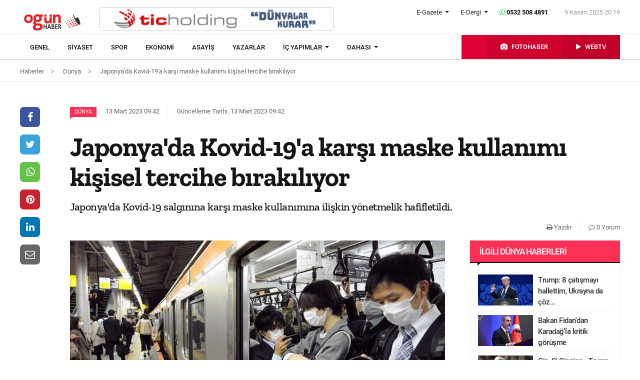

--- FILE ---
content_type: text/html; charset=UTF-8
request_url: https://ogunhaber.com/dunya/japonyada-kovid-19a-karsi-maske-kullanimi-kisisel-tercihe-birakiliyor-2400909h.html
body_size: 10761
content:
<!doctype html>
<html lang="tr"  itemId="https://ogunhaber.com/dunya/japonyada-kovid-19a-karsi-maske-kullanimi-kisisel-tercihe-birakiliyor-2400909h.html" itemType="http://schema.org/NewsArticle" itemScope="true" xmlns:og="http://opengraphprotocol.org/schema/" >
<head>
    <meta charset="utf-8">
            <meta name="viewport" content="width=device-width, initial-scale=1, shrink-to-fit=no">
        <meta name="csrf-token" content="EpB2MnCYjI3E2PLGKR4YJUg8DSPVj1wDgkRvCq6a"/>
    <link rel="stylesheet" href="https://assets.ogunhaber.com/css/style.css?v=60911202523">
                                                
    
            <link rel="amphtml" href="https://ogunhaber.com/amp/dunya/japonyada-kovid-19a-karsi-maske-kullanimi-kisisel-tercihe-birakiliyor-2400909h.html"/>
    
    <title>Japonya&#039;da Kovid-19&#039;a karşı maske kullanımı kişisel tercihe bırakılıyor</title>
<meta name="csrf-token" content="EpB2MnCYjI3E2PLGKR4YJUg8DSPVj1wDgkRvCq6a"/>
<meta name="theme-color" content="#e20134"/>
<meta name="msapplication-navbutton-color" content="#e20134">
<meta name="apple-mobile-web-app-status-bar-style" content="#e20134">
<meta name="author" content="OGÜNhaber"/>
<meta property="og:site_name" content="OGÜN Haber - Günün Önemli Gelişmeleri, Son Dakika Haberler"/>
<meta property="og:url" content="https://ogunhaber.com/dunya/japonyada-kovid-19a-karsi-maske-kullanimi-kisisel-tercihe-birakiliyor-2400909h.html"/>

<meta property="description" content="Japonya&#039;da Kovid-19 salgınına karşı maske kullanımına ilişkin yönetmelik hafifletildi."/>
<meta property="keywords" content="Japonya, haber oku, maske kullanımı"/>

<meta property="og:type" content="article"/>
<meta property="og:title" content="Japonya&#039;da Kovid-19&#039;a karşı maske kullanımı kişisel tercihe bırakılıyor"/>
<meta property="og:description" content="Japonya&#039;da Kovid-19 salgınına karşı maske kullanımına ilişkin yönetmelik hafifletildi."/>
<meta property="og:image" content="https://ogunhaber.com/upload/img/2023/03/13/263479fa-5bd5-4096-a0c6-a1085a6f65b0.jpg"/>

<meta name="image" itemprop="image" content="https://ogunhaber.com/upload/img/2023/03/13/263479fa-5bd5-4096-a0c6-a1085a6f65b0.jpg"/>
    <meta name="thumbnail" itemprop="thumbnailUrl" content="https://ogunhaber.com/upload/img/2023/03/13/263479fa-5bd5-4096-a0c6-a1085a6f65b0-thumbnail.jpg"/>

<meta property="twitter:site" content=""/>
<meta property="twitter:creator" content=""/>
<meta property="twitter:card" content="summary"/>
<meta property="twitter:url" content="https://ogunhaber.com/dunya/japonyada-kovid-19a-karsi-maske-kullanimi-kisisel-tercihe-birakiliyor-2400909h.html"/>
<meta property="twitter:domain" content="https://www.ogunhaber.com"/>
<meta property="twitter:title" content=" Japonya&#039;da Kovid-19&#039;a karşı maske kullanımı kişisel tercihe bırakılıyor"/>
<meta property="twitter:description" content="Japonya&#039;da Kovid-19 salgınına karşı maske kullanımına ilişkin yönetmelik hafifletildi."/>
<meta property="twitter:image" content="https://ogunhaber.com/upload/img/2023/03/13/263479fa-5bd5-4096-a0c6-a1085a6f65b0.jpg"/>
<meta http-equiv="content-language" content="tr-TR"/>
<meta itemprop="inLanguage" content="tr-TR"/>

            <meta name="robots" content="index follow">
    
    <meta property="article:published" itemprop="datePublished" content="2023-03-13T09:42:11+03:00"/>
    <meta property="article:modified" itemprop="dateModified" content="2023-03-13T09:42:13+03:00"/>
    <meta name="genre" itemprop="genre" content="News"/>
    <meta itemprop="isFamilyFriendly" content="True"/>
<meta itemprop="publishingPrinciples" content="https://ogunhaber.com/sayfa/hukuka-aykirilik"/>
<meta name="url" itemprop="url" content="https://ogunhaber.com/dunya/japonyada-kovid-19a-karsi-maske-kullanimi-kisisel-tercihe-birakiliyor-2400909h.html"/>
<link rel="canonical" href="https://ogunhaber.com/dunya/japonyada-kovid-19a-karsi-maske-kullanimi-kisisel-tercihe-birakiliyor-2400909h.html"/>
<link rel='dns-prefetch' href='//fonts.gstatic.com'/>
<link rel="alternate" type="application/rss+xml" href="https://ogunhaber.com/rss">
    <link rel="alternate" type="application/rss+xml" href="https://ogunhaber.com/rss/sosyalmedya">
        <style type="text/css">
        header .header-nav {
                            background-color: #ffffff;
                                        border-bottom: 2px solid#dedede;
                }
                        body header .header-nav .nav-container .navbar .navbar-menu li > a {
            color: #141414 !important;
        }
                                   body header .header-nav .nav-container .navbar .navbar-menu li > a:hover, .body header .header-nav .nav-container .navbar .navbar-menu li > a:active, body header .navbar .header-nav .nav-container .navbar .navbar-menu li > a:focus {
            color: #313131 !important;
        }
        
                            body header .navbar .media-menu nav ul li.photo-news, body header .navbar .media-menu nav ul li.photo-news {
            background-color: #cf022e !important;
        }
        
                            body header .navbar .media-menu nav ul li.photo-news:active, body header .navbar .media-menu nav ul li.photo-news:focus, body header .navbar .media-menu nav ul li.photo-news:hover, body header .navbar .navbar-right nav ul li.photo-news:active, body header .navbar .navbar-right nav ul li.photo-news:focus, body header .navbar .navbar-right nav ul li.photo-news:hover {
            background-color: #cf022e  !important;
        }
        
                            header .media-menu nav ul li.photo-news a .circle-icon, header .navbar-right nav ul li.photo-news a .circle-icon {
            color: #e20134  !important;
        }
        
                            header .media-menu nav ul li.photo-news a span {
            color: #ffffff  !important;
        }
        
                            header .media-menu nav ul li.television, header .navbar-right nav ul li.television {
            background-color: #c2002a  !important;
        }
        
                    header .media-menu nav ul li.television:active, header .media-menu nav ul li.television:focus, header .media-menu nav ul li.television:hover, header .navbar-right nav ul li.television:active, header .navbar-right nav ul li.television:focus, header .navbar-right nav ul li.television:hover {
                background-color: #c2002a  !important;
            }
        
                            header .media-menu nav ul li.television a span {
            color: #ffffff  !important;
        }
        
                            header .media-menu nav ul li.television a .circle-icon, header .navbar-right nav ul li.television a .circle-icon {
            color: #e20134  !important;
        }
        
                    header .media-menu nav ul li.fast-search, header .media-menu nav ul li.fast-search button.search-btn, header .navbar-right nav ul li.fast-search button.search-btn {
                background-color: #e00232 !important;
            }
        
                    header .media-menu nav ul li.fast-search button.search-btn:hover, header .navbar-right nav ul li.fast-search button.search-btn:hover, header .media-menu nav ul li.fast-search button.search-btn:active, header .navbar-right nav ul li.fast-search button.search-btn:active, header .media-menu nav ul li.fast-search button.search-btn:focus, header .navbar-right nav ul li.fast-search button.search-btn:focus {
                background-color: #e00232  !important;
            }
        
                    header .media-menu nav ul li.fast-search i {
                color: #e20134;
            }
        
         header .navbar-menu.collapse.show, header .navbar-menu.show {
                            border-top: 1px solid #000000 !important;
                                        background-color: #ffffff;
                    }

                    body header .navbar .navbar-menu.show .navbar-nav li>a {
                color: #141414 !important;
            }
        
                    header .navbar-menu.show .navbar-nav li > a:hover, header .navbar-menu.show .navbar-nav li > a:active, header .navbar-menu.show .navbar-nav li > a:focus {
                color: #313131 !important;
            }
        
                    header .navbar-menu.collapse.show .navbar-nav li, header .navbar-menu.show .navbar-nav li {
                border-bottom: 1px solid #f1f1f1;
            }
        
                    .popular-news ul li .news-order{
                border:3px solid #ff3055;
                border-right:0;
            }
            .widget .widget-title{
                background-color: #ff3055;
                color: #ffffff;
            }
        
    </style>
	<!-- Start Alexa Certify Javascript -->
<script type="text/javascript">
_atrk_opts = { atrk_acct:"o66ci1aoZM00qN", domain:"ogunhaber.com",dynamic: true};
(function() { var as = document.createElement('script'); as.type = 'text/javascript'; as.async = true; as.src = "https://certify-js.alexametrics.com/atrk.js"; var s = document.getElementsByTagName('script')[0];s.parentNode.insertBefore(as, s); })();
</script>
<noscript><img src="https://certify.alexametrics.com/atrk.gif?account=o66ci1aoZM00qN" style="display:none" height="1" width="1" alt="" /></noscript>
<!-- End Alexa Certify Javascript -->  
</head>
<body>
    <header>
    <div class="top-bar">
        <div class="container">
            <div class="section">
                <div class="col">
                    <div class="pull-left">
                        <a class="logo" href="https://ogunhaber.com" itemprop="url">
                            <img itemprop="logo" src="https://assets.ogunhaber.com/images/logo.png" alt="OGÜN Haber - Günün Önemli Gelişmeleri, Son Dakika Haberler"/>
                        </a>
                    </div>
                                            <div class="h-ads">
                            <picture><img  class="b-lazy" src="[data-uri]" data-src="https://ogunhaber.com/upload/img/2020/04/24/a95dbab4-fb13-4c04-8f72-36df8afd3b44.png" alt="TİC Holding Header" /><noscript><img src="https://ogunhaber.com/upload/img/2020/04/24/a95dbab4-fb13-4c04-8f72-36df8afd3b44.png" alt="TİC Holding Header" /></noscript><picture>
                        </div>
                                        <div class="pull-right">
                        <div class="head-right">

                            <div class="header-info">
                                <ul>
                                                                            <li class="l-menu dropdown">
                        <span class="dropdown-toggle t-item" id="newspaper-menus" data-toggle="dropdown" aria-haspopup="true" aria-expanded="false">
                            E-Gazete
                        </span>
                                            <div class="dropdown-menu" aria-labelledby="newspaper-menus">
                                                                                                    <a class="dropdown-item" href="https://ogunhaber.com/yayin/ogun-gazetesi">Ogün Gazetesi</a>
                                                                                                    <a class="dropdown-item" href="https://ogunhaber.com/yayin/guzel-vatan-gazetesi">Güzel Vatan Gazetesi</a>
                                                                                                    <a class="dropdown-item" href="https://ogunhaber.com/yayin/enerji-dunyasi-gazetesi">Enerji Dünyası Gazetesi</a>
                                                                                            </div>
                                        </li>
                                                                                                                <li class="l-menu dropdown">
                        <span class="dropdown-toggle t-item" id="magazine-menus" data-toggle="dropdown" aria-haspopup="true" aria-expanded="false">
                            E-Dergi
                        </span>
                                            <div class="dropdown-menu" aria-labelledby="magazine-menus">
                                                                                                    <a class="dropdown-item" href="https://ogunhaber.com/yayin/minikkus-dergisi">Minikkuş Dergisi</a>


                                                                                                    <a class="dropdown-item" href="https://ogunhaber.com/yayin/seyyah-turizm-dergisi">Seyyah Turizm Dergisi</a>


                                                                                            </div>
                                        </li>
                                                                        <li>
                                        <div class="whatsapp-contact"><a href="#"><i class="fa fa-whatsapp"></i> 0532 508 4891</a></div>
                                    </li>
                                    <li>
                                        <div class="current-time"><span class="currentTime"></span></div>
                                    </li>
                                </ul>
                            </div>
                            <div class="clearfix"></div>
                                                    </div>
                        <nav class="media-buttons">
                            <ul>
                                <li role="menuitem"><a href="https://ogunhaber.com/fotohaber" itemprop="url"><i class="fa fa-camera menu-icon"></i></a></li>
                                <li role="menuitem"><a href="https://ogunhaber.com/webtv" itemprop="url"><i class="fa fa-play menu-icon"></i></a></li>
                            </ul>
                        </nav>
                        <button class="navbar-toggler" type="button" data-toggle="collapse" data-target="#menu" aria-controls="menu" aria-expanded="false" aria-label="Menü">
                            <span class="navbar-toggler-icon"></span>
                        </button>
                    </div>
                </div>
            </div>
        </div>
    </div>
    <div id="header-nav" class="header-nav">
        <div class="container nav-container">
            <nav id="navbar" class="navbar">
                <div class="navbar-menu" id="menu" itemscope itemtype="https://www.schema.org/SiteNavigationElement">
                    <ul class="navbar-nav">
                        <li class="fixed-logo">
                            <a href="https://ogunhaber.com" itemprop="url">
                                <img itemprop="logo" src="https://assets.ogunhaber.com/images/fixed-logo.png" alt="OGÜN Haber - Günün Önemli Gelişmeleri, Son Dakika Haberler"/>
                            </a>
                        </li>
                                                                                    <li role="menuitem"><a itemprop="url" href="https://ogunhaber.com/genel"><span itemprop="name">Genel</span></a></li>
                                                            <li role="menuitem"><a itemprop="url" href="https://ogunhaber.com/siyaset"><span itemprop="name">Siyaset</span></a></li>
                                                            <li role="menuitem"><a itemprop="url" href="https://ogunhaber.com/spor"><span itemprop="name">Spor</span></a></li>
                                                            <li role="menuitem"><a itemprop="url" href="https://ogunhaber.com/ekonomi"><span itemprop="name">Ekonomi</span></a></li>
                                                            <li role="menuitem"><a itemprop="url" href="https://ogunhaber.com/asayis"><span itemprop="name">Asayiş</span></a></li>
                                                    
                        <li role="menuitem"><a itemprop="url" href="https://ogunhaber.com/yazarlar"><span itemprop="name">Yazarlar</span></a></li>
                                                    <li role="menuitem" class="dropdown">
                                <a class="dropdown-toggle" href="#" id="specialMenus" role="button" data-toggle="dropdown" aria-haspopup="true" aria-expanded="false">
                                    İÇ YAPIMLAR
                                </a>
                                <div class="dropdown-menu" aria-labelledby="specialMenus">
                                    <div class="dropdown-wrapper">
                                                                                    <a class="dropdown-item" href="https://ogunhaber.com/roportaj" itemprop="url"><span itemprop="name">Röportaj</span></a>
                                                                                    <a class="dropdown-item" href="https://ogunhaber.com/webtv/gun-ozetleri" itemprop="url"><span itemprop="name">Gün Özetleri</span></a>
                                                                                    <a class="dropdown-item" href="https://ogunhaber.com/webtv/video-roportaj" itemprop="url"><span itemprop="name">Video Röportaj</span></a>
                                                                                    <a class="dropdown-item" href="https://ogunhaber.com/webtv/beyaz-tuval" itemprop="url"><span itemprop="name">Beyaz Tuval</span></a>
                                                                                    <a class="dropdown-item" href="https://ogunhaber.com/webtv/mutlu-eden-haberler" itemprop="url"><span itemprop="name">Mutlu Eden Haberler</span></a>
                                                                                    <a class="dropdown-item" href="https://ogunhaber.com/webtv/1-kelime-1-hikaye" itemprop="url"><span itemprop="name">1 Kelime 1 Hikaye</span></a>
                                                                                
                                        
                                        
                                        
                                        
                                        
                                        
                                        
                                        
                                        
                                    </div>
                                </div>
                            </li>
                                                                            <li role="menuitem" class="dropdown">
                                <a class="dropdown-toggle" href="#" id="otherMenus" role="button" data-toggle="dropdown" aria-haspopup="true" aria-expanded="false">
                                    DAHASI
                                </a>
                                <div class="dropdown-menu" aria-labelledby="otherMenus">
                                    <div class="dropdown-wrapper">
                                                                                    <a class="dropdown-item" href="https://ogunhaber.com/magazin" itemprop="url"><span itemprop="name">Magazin</span></a>
                                                                                    <a class="dropdown-item" href="https://ogunhaber.com/dunya" itemprop="url"><span itemprop="name">Dünya</span></a>
                                                                                    <a class="dropdown-item" href="https://ogunhaber.com/kultur-sanat" itemprop="url"><span itemprop="name">Kültür-Sanat</span></a>
                                                                                    <a class="dropdown-item" href="https://ogunhaber.com/egitim" itemprop="url"><span itemprop="name">Eğitim</span></a>
                                                                                    <a class="dropdown-item" href="https://ogunhaber.com/saglik" itemprop="url"><span itemprop="name">Sağlık</span></a>
                                                                                    <a class="dropdown-item" href="https://ogunhaber.com/yasam" itemprop="url"><span itemprop="name">Yaşam</span></a>
                                                                                    <a class="dropdown-item" href="https://ogunhaber.com/otomobil" itemprop="url"><span itemprop="name">Otomobil</span></a>
                                                                                    <a class="dropdown-item" href="https://ogunhaber.com/seyyah" itemprop="url"><span itemprop="name">Seyyah</span></a>
                                                                                    <a class="dropdown-item" href="https://ogunhaber.com/enerji" itemprop="url"><span itemprop="name">Enerji</span></a>
                                                                                    <a class="dropdown-item" href="https://ogunhaber.com/koronavirus" itemprop="url"><span itemprop="name">Koronavirüs</span></a>
                                                                                    <a class="dropdown-item" href="https://ogunhaber.com/moda" itemprop="url"><span itemprop="name">Moda</span></a>
                                                                                    <a class="dropdown-item" href="https://ogunhaber.com/yerel" itemprop="url"><span itemprop="name">Yerel</span></a>
                                                                                    <a class="dropdown-item" href="https://ogunhaber.com/medya" itemprop="url"><span itemprop="name">Medya</span></a>
                                                                                    <a class="dropdown-item" href="https://ogunhaber.com/teknoloji" itemprop="url"><span itemprop="name">Teknoloji</span></a>
                                                                                    <a class="dropdown-item" href="https://ogunhaber.com/nasil-yapilir" itemprop="url"><span itemprop="name">Nasıl Yapılır ?</span></a>
                                                                            </div>
                                </div>
                            </li>
                                                                            <li class="lm-menu dropdown">
                                <a class="dropdown-toggle" href="#" id="newspaperPublications" role="button" data-toggle="dropdown" aria-haspopup="true" aria-expanded="false">
                                    E-Gazete
                                </a>
                                <div class="dropdown-menu" aria-labelledby="newspaperPublications">
                                    <div class="dropdown-wrapper">
                                                                                    <a class="dropdown-item" href="https://ogunhaber.com/yayin/ogun-gazetesi">Ogün Gazetesi</a>
                                                                                    <a class="dropdown-item" href="https://ogunhaber.com/yayin/guzel-vatan-gazetesi">Güzel Vatan Gazetesi</a>
                                                                                    <a class="dropdown-item" href="https://ogunhaber.com/yayin/enerji-dunyasi-gazetesi">Enerji Dünyası Gazetesi</a>
                                                                            </div>
                                </div>
                            </li>
                                                                            <li class="lm-menu dropdown">
                                <a class="dropdown-toggle" href="#" id="magazinePublications" role="button" data-toggle="dropdown" aria-haspopup="true" aria-expanded="false">
                                    E-Dergi
                                </a>
                                <div class="dropdown-menu" aria-labelledby="magazinePublications">
                                    <div class="dropdown-wrapper">
                                                                                    <a class="dropdown-item" href="https://ogunhaber.com/yayin/minikkus-dergisi">Minikkuş Dergisi</a>
                                                                                    <a class="dropdown-item" href="https://ogunhaber.com/yayin/seyyah-turizm-dergisi">Seyyah Turizm Dergisi</a>
                                                                            </div>
                                </div>
                            </li>
                                            </ul>
                    <div class="media-menu">
                        <nav itemscope itemtype="https://www.schema.org/SiteNavigationElement">
                            <ul>
                                <li role="menuitem" class="fast-search">
                                    <button class="search-btn"><i class="fa fa-search fa-rotate-90"></i></button>
                                </li>
                                <li role="menuitem" class="photo-news"><a href="https://ogunhaber.com/fotohaber" itemprop="url"><i class="fa fa-camera menu-icon"></i> <span itemprop="name">FOTOHABER</span></a></li>
                                <li role="menuitem" class="television"><a href="https://ogunhaber.com/webtv" itemprop="url"><i class="fa fa-play menu-icon"></i> <span itemprop="name">WEBTV</span></a></li>
                            </ul>
                        </nav>
                    </div>
                </div>
            </nav>
        </div>
        <div class="search-plugin d-none">
    <div class="container">
        <form method="GET" id="search-form" action="https://ogunhaber.com/arama">

            <div class="search-bar">
                <input class="form-control" type="search" name="q" id="search-input" placeholder="Ara">
                <button type="button" class="search-close-btn"><i class="fa fa-times-thin"></i></button>
            </div>
            <button type="submit" id="search-btn" tabindex="-1" class="search-submit-btn"></button>

        </form>
    </div>
</div>
    </div>
</header>
<div class="clearfix"></div>


     
    <div class="breadcrumbs">
    <ol class="breadcrumb" vocab="https://schema.org/" typeof="BreadcrumbList">
        <li property="itemListElement" typeof="ListItem">
            <a href="https://ogunhaber.com" property="item" typeof="WebPage">
                <span property="name">Haberler</span>
            </a>
            <span class="d-none" property="position">1</span>
        </li>
                    <li property="itemListElement" typeof="ListItem">
                <a href="https://ogunhaber.com/dunya" property="item" typeof="WebPage">
                    <span property="name">Dünya</span>
                </a>
                <span class="d-none" property="position">2</span>
            </li>
                            <li property="itemListElement" typeof="ListItem">
                <a href="https://ogunhaber.com/dunya/japonyada-kovid-19a-karsi-maske-kullanimi-kisisel-tercihe-birakiliyor-2400909h.html" property="item" typeof="WebPage">
                    <span property="name">Japonya'da Kovid-19'a karşı maske kullanımı kişisel tercihe bırakılıyor</span>
                </a>
                <span class="d-none" property="position">3</span>
            </li>
            </ol>
</div>
<div class="clearfix"></div>    <div class="posts-details">
        <main id="wrapper" class="post-container" data-id="2400909">
            <div class="left-right-ads">
                                            </div>
                        <div class="article-row">
            <div class="article-head">
                <div class="fixed-share">
    <div class="fixed-social">
        <ul class="news-share">
            <li class="facebook"><a class="ssk ssk-facebook" href="javascript:void(0);"><i class="fa fa-facebook"></i></a></li>
            <li class="twitter"><a class="ssk ssk-twitter" href="javascript:void(0);"><i class="fa fa-twitter"></i></a></li>
            <li class="whatsapp"><a class="ssk ssk-whatsapp" href="javascript:void(0);"><i class="fa fa-whatsapp"></i></a></li>
            <li class="pinterest"><a class="ssk ssk-pinterest" href="javascript:void(0);"><i class="fa fa-pinterest"></i></a></li>
            <li class="linkedin"><a class="ssk ssk-linkedin" href="javascript:void(0);"><i class="fa fa-linkedin"></i></a></li>
            <li class="email"><a class="ssk ssk-email" href="javascript:void(0);"><i class="fa fa-envelope-o"></i></a></li>
        </ul>
    </div>
</div>
                <div class="article-header">
                    <div class="article-property">
                        <ul>
                            <li>
                                                                    <a href="https://ogunhaber.com/dunya" class="category-term" itemprop="articleSection">Dünya</a>
                                                                <time itemprop="datePublished" datetime="2023-03-13T09:42:11+03:00">13 Mart 2023 09:42</time>
                            </li>
                            <li class="news-updated-time">
                                <time itemprop="dateModified" datetime="2023-03-13T09:42:13+03:00">Güncelleme Tarihi: 13 Mart 2023 09:42</time>
                            </li>
                                                    </ul>
                    </div>
                    <h1 itemProp="headline">Japonya'da Kovid-19'a karşı maske kullanımı kişisel tercihe bırakılıyor</h1>
                    <div class="summary" itemprop="description">
                                                    Japonya'da Kovid-19 salgınına karşı maske kullanımına ilişkin yönetmelik hafifletildi.
                                            </div>
                    <div class="by-author" itemProp="organization" itemscope="" itemType="http://schema.org/Organization" itemID="https://ogunhaber.com">
                        <a href="https://ogunhaber.com" itemprop="url">
                            <span itemprop="name">OGÜNhaber</span>
                        </a>
                    </div>
                    <div class="inline-properties">
                        <a itemprop="mainEntityOfPage" href="https://ogunhaber.com/dunya/japonyada-kovid-19a-karsi-maske-kullanimi-kisisel-tercihe-birakiliyor-2400909h.html"><span itemprop="name">Japonya'da Kovid-19'a karşı maske kullanımı kişisel tercihe bırakılıyor</span></a>
                    </div>
                    <div class="article-property-box">
                        <div class="news-stats">
                            <ul>
                                <li><a href="javascript:window.print()"><i class="fa fa-print"></i> Yazdır</a></li>
                                <li><a href="#comments"><i class="fa fa-comment-o"></i> 0 Yorum</a></li>
                            </ul>
                        </div>
                    </div>
                </div>
            </div>
            <div class="article-section">
                <div class="article-container">
                    <article class="article">
                                                    <header>
                                <figure aria-label="media" role="group" itemProp="associatedMedia" itemscope="" itemType="http://schema.org/ImageObject">
                                    <picture>
<source media="(max-width: 321px)" data-srcset="https://ogunhaber.com/upload/img/2023/03/13/263479fa-5bd5-4096-a0c6-a1085a6f65b0-detail-6.jpg">
<source media="(max-width: 376px)" data-srcset="https://ogunhaber.com/upload/img/2023/03/13/263479fa-5bd5-4096-a0c6-a1085a6f65b0-detail-5.jpg">
<source media="(max-width: 426px)" data-srcset="https://ogunhaber.com/upload/img/2023/03/13/263479fa-5bd5-4096-a0c6-a1085a6f65b0-detail-4.jpg">
<source media="(max-width: 769px)" data-srcset="https://ogunhaber.com/upload/img/2023/03/13/263479fa-5bd5-4096-a0c6-a1085a6f65b0-detail-3.jpg">
<source media="(max-width: 1025px)" data-srcset="https://ogunhaber.com/upload/img/2023/03/13/263479fa-5bd5-4096-a0c6-a1085a6f65b0-detail-2.jpg">
<img class="b-lazy "  data src="https://assets.ogunhaber.com/images/lazy.gif" data-src="https://ogunhaber.com/upload/img/2023/03/13/263479fa-5bd5-4096-a0c6-a1085a6f65b0-detail-1.jpg"  alt="Japonya&#039;da Kovid-19&#039;a karşı maske kullanımı kişisel tercihe bırakılıyor" wıdth="750" height="380" />
</picture>

            <noscript>
                <picture>
                    <source media="(max-width: 321px)" srcset="https://ogunhaber.com/upload/img/2023/03/13/263479fa-5bd5-4096-a0c6-a1085a6f65b0-detail-6.jpg">
<source media="(max-width: 376px)" srcset="https://ogunhaber.com/upload/img/2023/03/13/263479fa-5bd5-4096-a0c6-a1085a6f65b0-detail-5.jpg">
<source media="(max-width: 426px)" srcset="https://ogunhaber.com/upload/img/2023/03/13/263479fa-5bd5-4096-a0c6-a1085a6f65b0-detail-4.jpg">
<source media="(max-width: 769px)" srcset="https://ogunhaber.com/upload/img/2023/03/13/263479fa-5bd5-4096-a0c6-a1085a6f65b0-detail-3.jpg">
<source media="(max-width: 1025px)" srcset="https://ogunhaber.com/upload/img/2023/03/13/263479fa-5bd5-4096-a0c6-a1085a6f65b0-detail-2.jpg">

                    <img  src="https://ogunhaber.com/upload/img/2023/03/13/263479fa-5bd5-4096-a0c6-a1085a6f65b0-detail-1.jpg" alt="Japonya&#039;da Kovid-19&#039;a karşı maske kullanımı kişisel tercihe bırakılıyor" />
                </picture>
            </noscript>
                                </figure>
                            </header>
                                                                        <div class="article-content" itemProp="articleBody">
                            <strong>AA</strong> - 
                            Japon hükümetinin, yasal zorunluluk olmamasına rağmen, tavsiye niteliğindeki maske yönetmeliği gevşetildi.<br /><br />Böylelikle, 2020'den beri yürürlükteki yüz maskesi takma yönetmeliği, ülke genelinde, kişinin kendi tercihine bırakıldı.<br /><br />Buna göre hava yolu, demir yolu, otobüs dahil toplu ulaşım araçlarında kişilerden maske takılması talep edilmeyecek.<br /><br />Eğitim kurumları, prensip gereği akademik yılın başladığı 1 Nisan'dan itibaren maske isteklerini sonlandıracak.<br /><br />Berberler, güzellik salonları gibi yakın temasının sürdüğü hizmet noktalarında ise müşterilerden maske takmaları istenebilecek.<br /><br />Konser gibi sosyal etkinliklerde de katılımcılardan, bu faaliyetleri organize edenlerin kurallarına uymaları istenecek.<br /><br />Yahoo Japan kuruluşunun 80 bini aşkın kişiye gerçekleştirilen çevrim içi anketinde katılımcıların yüzde 46,5'u maske takmayı sürdüreceğini beyan etti.<br /><br />Ankete katılanların yüzde 27'si maske takmayı bırakacağını ve katılımcıların yüzde 26'sı ise bulunduğu yere göre karar vereceğini belirtti.<br /><br />Japonya'da Kovid-19'un statüsü, salgın hastalıkların değerlendirildiği 5 kademeli ölçek içerisinde, en şiddetli ikinci kademede yer alıyor<br /><br />Başbakan Kişida Fumio hükümeti mayıs ayı başında, Kovid-19'u, verem gibi hastalıkların değerlendirildiği, en düşük seviye olan 5. kademeye indirmeyi hedefliyor.
                        </div>
                        <div class="clearfix"></div>
                        <footer>

                                <ul class="share-post">
                                    <li class="whatsapp"><a class="ssk ssk-whatsapp" href="javascript:;"><i class="fa fa-whatsapp"></i> Whatsapp</a></li>
                                    <li class="facebook"><a class="ssk ssk-facebook" href="javascript:;"><i class="fa fa-facebook"></i> Facebook</a></li>
                                    <li class="twitter"><a class="ssk ssk-twitter" href="javascript:void(0);"><i class="fa fa-twitter"></i> Twitter</a></li>
                                    <li class="pinterest"><a class="ssk ssk-pinterest" href="javascript:void(0);"><i class="fa fa-pinterest"></i> Pinterest</a></li>
                                    <li class="linkedin"><a class="ssk ssk-linkedin" href="javascript:void(0);"><i class="fa fa-linkedin"></i> Linkedin</a></li>
                                    <li class="mail"><a class="ssk ssk-email" href="javascript:void(0);"><i class="fa fa-envelope-o"></i> E-posta</a></li>
                                </ul>

                        </footer>
                    </article>
                                        <div id="comments" class="comment-box">
        <div class="module-title">
    <div class="title-box">Yorum Yazın</div>
</div>
<div class="w-comment">
    <div class="section">
        <form method="POST" action="https://ogunhaber.com/yorum/haber/2400909"><input type="hidden" name="_token" value="EpB2MnCYjI3E2PLGKR4YJUg8DSPVj1wDgkRvCq6a">
        <div class="part-24">
            <div class="form-group">
                <textarea class="form-control" name="body" id="body" placeholder="Yorumunuz" required cols="30" rows="10"></textarea>

            </div>
        </div>
        <div class="part-sm-24 part-md-12 part-lg-17">
            <div class="form-group">
                <input class="form-control" type="text" name="name" id="name" placeholder="Adınız, soyadınız" required>
            </div>
        </div>

        <div class="part-sm-24 part-md-12 part-lg-7">
            <script src="https://cdn.polyfill.io/v2/polyfill.min.js"></script>
<div id="_g-recaptcha"></div>
<style>.grecaptcha-badge{display:none;!important}</style>
<div class="g-recaptcha" data-sitekey="6LcyrnQgAAAAALal-92vvZLNgkCw1-k_Yt9ia6mb" data-size="invisible" data-callback="_submitForm" data-badge="bottomright"></div><script src="https://www.google.com/recaptcha/api.js?hl=tr" async defer></script>
<script>var _submitForm,_captchaForm,_captchaSubmit,_execute=true;</script><script>window.addEventListener('load', _loadCaptcha);
function _loadCaptcha(){document.querySelector('.grecaptcha-badge').style = 'display:none;!important'
_captchaForm=document.querySelector("#_g-recaptcha").closest("form");_captchaSubmit=_captchaForm.querySelector('[type=submit]');_submitForm=function(){if(typeof _submitEvent==="function"){_submitEvent();grecaptcha.reset();}else{_captchaForm.submit();}};_captchaForm.addEventListener('submit',function(e){e.preventDefault();if(typeof _beforeSubmit==='function'){_execute=_beforeSubmit(e);}if(_execute){grecaptcha.execute();}});}</script>
            <button class="btn-comment" type="submit">Yorumu Gönder</button>
        </div>

        </form>
    </div>
</div>

<ul class="comment-lists">
    </ul>

<nav class="pagination-box">
    
</nav>



    </div>

                </div>
                <div class="article-sidebar">
                    <aside class="widget">
        <h2 class="widget-title">İlgili Dünya Haberleri</h2>
        <ul class="top-news">
            <li class="media">
    <a href="https://ogunhaber.com/dunya/trump-8-catismayi-hallettim-ukrayna-da-cozume-kavusturulacak-2995082h.html">
        <picture>
<img class="b-lazy "  data src="https://assets.ogunhaber.com/images/lazy.gif" data-src="https://ogunhaber.com/upload/img/2025/10/29/1baf235c-66f5-401c-a35d-a9ce1c122be2-related-post-1.png"  alt="Trump: 8 çatışmayı hallettim, Ukrayna da çözüme kavuşturulacak" wıdth="" height="" />
</picture>

            <noscript>
                <picture>
                    
                    <img  src="https://ogunhaber.com/upload/img/2025/10/29/1baf235c-66f5-401c-a35d-a9ce1c122be2-related-post-1.png" alt="Trump: 8 çatışmayı hallettim, Ukrayna da çözüme kavuşturulacak" />
                </picture>
            </noscript>
    </a>
    <a href="https://ogunhaber.com/dunya/trump-8-catismayi-hallettim-ukrayna-da-cozume-kavusturulacak-2995082h.html">Trump: 8 çatışmayı hallettim, Ukrayna da çöz...</a>
</li><li class="media">
    <a href="https://ogunhaber.com/dunya/bakan-fidandan-karadagla-kritik-gorusme-2995048h.html">
        <picture>
<img class="b-lazy "  data src="https://assets.ogunhaber.com/images/lazy.gif" data-src="https://ogunhaber.com/upload/img/2025/10/27/b6b45f31-42fb-44de-951e-cdaff4442a62-related-post-1.png"  alt="Bakan Fidan&#039;dan Karadağ&#039;la kritik görüşme" wıdth="" height="" />
</picture>

            <noscript>
                <picture>
                    
                    <img  src="https://ogunhaber.com/upload/img/2025/10/27/b6b45f31-42fb-44de-951e-cdaff4442a62-related-post-1.png" alt="Bakan Fidan&#039;dan Karadağ&#039;la kritik görüşme" />
                </picture>
            </noscript>
    </a>
    <a href="https://ogunhaber.com/dunya/bakan-fidandan-karadagla-kritik-gorusme-2995048h.html">Bakan Fidan'dan Karadağ'la kritik görüşme</a>
</li><li class="media">
    <a href="https://ogunhaber.com/dunya/cin-si-cinping-trump-gorusmesini-dogruladi-2995085h.html">
        <picture>
<img class="b-lazy "  data src="https://assets.ogunhaber.com/images/lazy.gif" data-src="https://ogunhaber.com/upload/img/2025/10/29/52dcf352-aaea-48f4-9ea5-347902fb0159-related-post-1.png"  alt="Çin, Şi Cinping - Trump görüşmesini doğruladı" wıdth="" height="" />
</picture>

            <noscript>
                <picture>
                    
                    <img  src="https://ogunhaber.com/upload/img/2025/10/29/52dcf352-aaea-48f4-9ea5-347902fb0159-related-post-1.png" alt="Çin, Şi Cinping - Trump görüşmesini doğruladı" />
                </picture>
            </noscript>
    </a>
    <a href="https://ogunhaber.com/dunya/cin-si-cinping-trump-gorusmesini-dogruladi-2995085h.html">Çin, Şi Cinping - Trump görüşmesini doğrulad...</a>
</li><li class="media">
    <a href="https://ogunhaber.com/dunya/israil-lubnanin-guneyine-hava-saldirilari-duzenledi-2995110h.html">
        <picture>
<img class="b-lazy "  data src="https://assets.ogunhaber.com/images/lazy.gif" data-src="https://ogunhaber.com/upload/img/2025/10/30/55562fa7-e73d-486b-b91c-cfed2f5ee18f-related-post-1.png"  alt="İsrail, Lübnan&#039;ın güneyine hava saldırıları düzenledi" wıdth="" height="" />
</picture>

            <noscript>
                <picture>
                    
                    <img  src="https://ogunhaber.com/upload/img/2025/10/30/55562fa7-e73d-486b-b91c-cfed2f5ee18f-related-post-1.png" alt="İsrail, Lübnan&#039;ın güneyine hava saldırıları düzenledi" />
                </picture>
            </noscript>
    </a>
    <a href="https://ogunhaber.com/dunya/israil-lubnanin-guneyine-hava-saldirilari-duzenledi-2995110h.html">İsrail, Lübnan'ın güneyine hava saldırıları...</a>
</li><li class="media">
    <a href="https://ogunhaber.com/dunya/zelenskiy-ukrayna-ve-isvec-150-gripen-savas-ucagi-tedariki-konusunda-anlasti-2995011h.html">
        <picture>
<img class="b-lazy "  data src="https://assets.ogunhaber.com/images/lazy.gif" data-src="https://ogunhaber.com/upload/img/2025/10/26/fd2571dc-8bc7-4ce8-82ad-decfff728c89-related-post-1.png"  alt="Zelenskiy: Ukrayna ve İsveç, 150 Gripen savaş uçağı tedariki konusunda anlaştı" wıdth="" height="" />
</picture>

            <noscript>
                <picture>
                    
                    <img  src="https://ogunhaber.com/upload/img/2025/10/26/fd2571dc-8bc7-4ce8-82ad-decfff728c89-related-post-1.png" alt="Zelenskiy: Ukrayna ve İsveç, 150 Gripen savaş uçağı tedariki konusunda anlaştı" />
                </picture>
            </noscript>
    </a>
    <a href="https://ogunhaber.com/dunya/zelenskiy-ukrayna-ve-isvec-150-gripen-savas-ucagi-tedariki-konusunda-anlasti-2995011h.html">Zelenskiy: Ukrayna ve İsveç, 150 Gripen sava...</a>
</li>        </ul>
    </aside>
                                    </div>
            </div>
        </div>
                        </main>
        <div class="related-news">
        <div class="container">
            <div class="section">
                <div class="part-24">
                    <h2 class="line-title">Bu Haberler İlginizi Çekebilir</h2>
                </div>
                <div class="news-categories">
                                            <article class="news-first-group">
                            <header>
                                <a href="https://ogunhaber.com/dunya/cinin-uzay-araci-dunyaya-donemiyor-2995255h.html">
                                    <picture>
<source media="(max-width: 321px)" data-srcset="https://ogunhaber.com/upload/img/2025/11/07/57235dde-7d38-4151-a3dc-dd82a219c5a9-related-posts-6.jpg">
<source media="(max-width: 376px)" data-srcset="https://ogunhaber.com/upload/img/2025/11/07/57235dde-7d38-4151-a3dc-dd82a219c5a9-related-posts-5.jpg">
<source media="(max-width: 426px)" data-srcset="https://ogunhaber.com/upload/img/2025/11/07/57235dde-7d38-4151-a3dc-dd82a219c5a9-related-posts-4.jpg">
<source media="(max-width: 769px)" data-srcset="https://ogunhaber.com/upload/img/2025/11/07/57235dde-7d38-4151-a3dc-dd82a219c5a9-related-posts-3.jpg">
<source media="(max-width: 1025px)" data-srcset="https://ogunhaber.com/upload/img/2025/11/07/57235dde-7d38-4151-a3dc-dd82a219c5a9-related-posts-2.jpg">
<img class="b-lazy "  data src="https://assets.ogunhaber.com/images/lazy.gif" data-src="https://ogunhaber.com/upload/img/2025/11/07/57235dde-7d38-4151-a3dc-dd82a219c5a9-related-posts-1.jpg"  alt="Çin&#039;in uzay aracı Dünya&#039;ya dönemiyor" wıdth="308" height="156" />
</picture>

            <noscript>
                <picture>
                    <source media="(max-width: 321px)" srcset="https://ogunhaber.com/upload/img/2025/11/07/57235dde-7d38-4151-a3dc-dd82a219c5a9-related-posts-6.jpg">
<source media="(max-width: 376px)" srcset="https://ogunhaber.com/upload/img/2025/11/07/57235dde-7d38-4151-a3dc-dd82a219c5a9-related-posts-5.jpg">
<source media="(max-width: 426px)" srcset="https://ogunhaber.com/upload/img/2025/11/07/57235dde-7d38-4151-a3dc-dd82a219c5a9-related-posts-4.jpg">
<source media="(max-width: 769px)" srcset="https://ogunhaber.com/upload/img/2025/11/07/57235dde-7d38-4151-a3dc-dd82a219c5a9-related-posts-3.jpg">
<source media="(max-width: 1025px)" srcset="https://ogunhaber.com/upload/img/2025/11/07/57235dde-7d38-4151-a3dc-dd82a219c5a9-related-posts-2.jpg">

                    <img  src="https://ogunhaber.com/upload/img/2025/11/07/57235dde-7d38-4151-a3dc-dd82a219c5a9-related-posts-1.jpg" alt="Çin&#039;in uzay aracı Dünya&#039;ya dönemiyor" />
                </picture>
            </noscript>
                                </a>
                                                                    <div class="category-canonical">
                                        <a href="https://www.ogunhaber.com/dunya">Dünya</a>
                                    </div>
                                                            </header>
                            <section>
                                <a href="https://ogunhaber.com/dunya/cinin-uzay-araci-dunyaya-donemiyor-2995255h.html" class="news-link">Çin'in uzay aracı Dünya'ya dönemiyor</a>
                            </section>
                        </article>
                                            <article class="news-first-group">
                            <header>
                                <a href="https://ogunhaber.com/dunya/netanyahu-gazzeye-saldiri-emri-verdi-hamas-ve-abdden-aciklama-2995076h.html">
                                    <picture>
<source media="(max-width: 321px)" data-srcset="https://ogunhaber.com/upload/img/2025/10/28/06546e8d-1bb6-4100-8134-07bcc65e77f8-related-posts-6.jpg">
<source media="(max-width: 376px)" data-srcset="https://ogunhaber.com/upload/img/2025/10/28/06546e8d-1bb6-4100-8134-07bcc65e77f8-related-posts-5.jpg">
<source media="(max-width: 426px)" data-srcset="https://ogunhaber.com/upload/img/2025/10/28/06546e8d-1bb6-4100-8134-07bcc65e77f8-related-posts-4.jpg">
<source media="(max-width: 769px)" data-srcset="https://ogunhaber.com/upload/img/2025/10/28/06546e8d-1bb6-4100-8134-07bcc65e77f8-related-posts-3.jpg">
<source media="(max-width: 1025px)" data-srcset="https://ogunhaber.com/upload/img/2025/10/28/06546e8d-1bb6-4100-8134-07bcc65e77f8-related-posts-2.jpg">
<img class="b-lazy "  data src="https://assets.ogunhaber.com/images/lazy.gif" data-src="https://ogunhaber.com/upload/img/2025/10/28/06546e8d-1bb6-4100-8134-07bcc65e77f8-related-posts-1.jpg"  alt="Netanyahu Gazze&#039;ye saldırı emri verdi! Hamas ve ABD&#039;den açıklama" wıdth="308" height="156" />
</picture>

            <noscript>
                <picture>
                    <source media="(max-width: 321px)" srcset="https://ogunhaber.com/upload/img/2025/10/28/06546e8d-1bb6-4100-8134-07bcc65e77f8-related-posts-6.jpg">
<source media="(max-width: 376px)" srcset="https://ogunhaber.com/upload/img/2025/10/28/06546e8d-1bb6-4100-8134-07bcc65e77f8-related-posts-5.jpg">
<source media="(max-width: 426px)" srcset="https://ogunhaber.com/upload/img/2025/10/28/06546e8d-1bb6-4100-8134-07bcc65e77f8-related-posts-4.jpg">
<source media="(max-width: 769px)" srcset="https://ogunhaber.com/upload/img/2025/10/28/06546e8d-1bb6-4100-8134-07bcc65e77f8-related-posts-3.jpg">
<source media="(max-width: 1025px)" srcset="https://ogunhaber.com/upload/img/2025/10/28/06546e8d-1bb6-4100-8134-07bcc65e77f8-related-posts-2.jpg">

                    <img  src="https://ogunhaber.com/upload/img/2025/10/28/06546e8d-1bb6-4100-8134-07bcc65e77f8-related-posts-1.jpg" alt="Netanyahu Gazze&#039;ye saldırı emri verdi! Hamas ve ABD&#039;den açıklama" />
                </picture>
            </noscript>
                                </a>
                                                                    <div class="category-canonical">
                                        <a href="https://www.ogunhaber.com/dunya">Dünya</a>
                                    </div>
                                                            </header>
                            <section>
                                <a href="https://ogunhaber.com/dunya/netanyahu-gazzeye-saldiri-emri-verdi-hamas-ve-abdden-aciklama-2995076h.html" class="news-link">Netanyahu Gazze'ye saldırı emri verdi! Hamas ve ABD'den açıklama</a>
                            </section>
                        </article>
                                            <article class="news-first-group">
                            <header>
                                <a href="https://ogunhaber.com/dunya/abd-silah-kontrol-dernegi-nukleer-testlere-yeniden-baslamak-icin-en-az-36-aya-ihtiyac-var-2995106h.html">
                                    <picture>
<source media="(max-width: 321px)" data-srcset="https://ogunhaber.com/upload/img/2025/10/30/a8d439ac-d3df-4874-a70f-381daed91c2c-related-posts-6.png">
<source media="(max-width: 376px)" data-srcset="https://ogunhaber.com/upload/img/2025/10/30/a8d439ac-d3df-4874-a70f-381daed91c2c-related-posts-5.png">
<source media="(max-width: 426px)" data-srcset="https://ogunhaber.com/upload/img/2025/10/30/a8d439ac-d3df-4874-a70f-381daed91c2c-related-posts-4.png">
<source media="(max-width: 769px)" data-srcset="https://ogunhaber.com/upload/img/2025/10/30/a8d439ac-d3df-4874-a70f-381daed91c2c-related-posts-3.png">
<source media="(max-width: 1025px)" data-srcset="https://ogunhaber.com/upload/img/2025/10/30/a8d439ac-d3df-4874-a70f-381daed91c2c-related-posts-2.png">
<img class="b-lazy "  data src="https://assets.ogunhaber.com/images/lazy.gif" data-src="https://ogunhaber.com/upload/img/2025/10/30/a8d439ac-d3df-4874-a70f-381daed91c2c-related-posts-1.png"  alt="ABD Silah Kontrol Derneği: Nükleer testlere yeniden başlamak için en az 36 aya ihtiyaç var" wıdth="308" height="156" />
</picture>

            <noscript>
                <picture>
                    <source media="(max-width: 321px)" srcset="https://ogunhaber.com/upload/img/2025/10/30/a8d439ac-d3df-4874-a70f-381daed91c2c-related-posts-6.png">
<source media="(max-width: 376px)" srcset="https://ogunhaber.com/upload/img/2025/10/30/a8d439ac-d3df-4874-a70f-381daed91c2c-related-posts-5.png">
<source media="(max-width: 426px)" srcset="https://ogunhaber.com/upload/img/2025/10/30/a8d439ac-d3df-4874-a70f-381daed91c2c-related-posts-4.png">
<source media="(max-width: 769px)" srcset="https://ogunhaber.com/upload/img/2025/10/30/a8d439ac-d3df-4874-a70f-381daed91c2c-related-posts-3.png">
<source media="(max-width: 1025px)" srcset="https://ogunhaber.com/upload/img/2025/10/30/a8d439ac-d3df-4874-a70f-381daed91c2c-related-posts-2.png">

                    <img  src="https://ogunhaber.com/upload/img/2025/10/30/a8d439ac-d3df-4874-a70f-381daed91c2c-related-posts-1.png" alt="ABD Silah Kontrol Derneği: Nükleer testlere yeniden başlamak için en az 36 aya ihtiyaç var" />
                </picture>
            </noscript>
                                </a>
                                                                    <div class="category-canonical">
                                        <a href="https://www.ogunhaber.com/dunya">Dünya</a>
                                    </div>
                                                            </header>
                            <section>
                                <a href="https://ogunhaber.com/dunya/abd-silah-kontrol-dernegi-nukleer-testlere-yeniden-baslamak-icin-en-az-36-aya-ihtiyac-var-2995106h.html" class="news-link">ABD Silah Kontrol Derneği: Nükleer testlere yeniden başlamak için en az 36 aya ihtiyaç var</a>
                            </section>
                        </article>
                                            <article class="news-first-group">
                            <header>
                                <a href="https://ogunhaber.com/dunya/abd-sama-hava-ussu-kuruyor-pentagon-ozel-olarak-secti-ismi-ve-tam-konumu-sir-2995290h.html">
                                    <picture>
<source media="(max-width: 321px)" data-srcset="https://ogunhaber.com/upload/img/2025/11/09/9a4f9c76-db60-431e-924f-434fd6cad5eb-related-posts-6.png">
<source media="(max-width: 376px)" data-srcset="https://ogunhaber.com/upload/img/2025/11/09/9a4f9c76-db60-431e-924f-434fd6cad5eb-related-posts-5.png">
<source media="(max-width: 426px)" data-srcset="https://ogunhaber.com/upload/img/2025/11/09/9a4f9c76-db60-431e-924f-434fd6cad5eb-related-posts-4.png">
<source media="(max-width: 769px)" data-srcset="https://ogunhaber.com/upload/img/2025/11/09/9a4f9c76-db60-431e-924f-434fd6cad5eb-related-posts-3.png">
<source media="(max-width: 1025px)" data-srcset="https://ogunhaber.com/upload/img/2025/11/09/9a4f9c76-db60-431e-924f-434fd6cad5eb-related-posts-2.png">
<img class="b-lazy "  data src="https://assets.ogunhaber.com/images/lazy.gif" data-src="https://ogunhaber.com/upload/img/2025/11/09/9a4f9c76-db60-431e-924f-434fd6cad5eb-related-posts-1.png"  alt="ABD, Şam&#039;a hava üssü kuruyor: Pentagon özel olarak seçti, ismi ve tam konumu sır" wıdth="308" height="156" />
</picture>

            <noscript>
                <picture>
                    <source media="(max-width: 321px)" srcset="https://ogunhaber.com/upload/img/2025/11/09/9a4f9c76-db60-431e-924f-434fd6cad5eb-related-posts-6.png">
<source media="(max-width: 376px)" srcset="https://ogunhaber.com/upload/img/2025/11/09/9a4f9c76-db60-431e-924f-434fd6cad5eb-related-posts-5.png">
<source media="(max-width: 426px)" srcset="https://ogunhaber.com/upload/img/2025/11/09/9a4f9c76-db60-431e-924f-434fd6cad5eb-related-posts-4.png">
<source media="(max-width: 769px)" srcset="https://ogunhaber.com/upload/img/2025/11/09/9a4f9c76-db60-431e-924f-434fd6cad5eb-related-posts-3.png">
<source media="(max-width: 1025px)" srcset="https://ogunhaber.com/upload/img/2025/11/09/9a4f9c76-db60-431e-924f-434fd6cad5eb-related-posts-2.png">

                    <img  src="https://ogunhaber.com/upload/img/2025/11/09/9a4f9c76-db60-431e-924f-434fd6cad5eb-related-posts-1.png" alt="ABD, Şam&#039;a hava üssü kuruyor: Pentagon özel olarak seçti, ismi ve tam konumu sır" />
                </picture>
            </noscript>
                                </a>
                                                                    <div class="category-canonical">
                                        <a href="https://ogunhaber.com/dunya">Dünya</a>
                                    </div>
                                                            </header>
                            <section>
                                <a href="https://ogunhaber.com/dunya/abd-sama-hava-ussu-kuruyor-pentagon-ozel-olarak-secti-ismi-ve-tam-konumu-sir-2995290h.html" class="news-link">ABD, Şam'a hava üssü kuruyor: Pentagon özel olarak seçti, ismi ve tam konumu sır</a>
                            </section>
                        </article>
                                    </div>
                            </div>
        </div>
    </div>
    </div>
    <footer id="footer">
    <div class="container">
        <div class="section">
            <div class="footer-property">
                <a href="https://ogunhaber.com">
                    <img src="https://assets.ogunhaber.com/images/f-logo.png" alt="OGÜN Haber - Günün Önemli Gelişmeleri, Son Dakika Haberler">
                </a>
                <div class="feed">
                    <a href="#" class="btn btn-add"><i class="icon-add"></i> Haberi sitene ekle</a>
                    <a href="https://ogunhaber.com/rss" class="btn btn-rss"><i class="fa fa-rss"></i></a>
                </div>
            </div>
            <div class="footer-menu">
                <strong class="f-title">Popüler Konular</strong>
                <div class="section" itemscope itemtype="https://www.schema.org/SiteNavigationElement">
                                                                        <div class="part">
                                                                    <ul>
                                                                                    <li role="menuitem"><a href="https://ogunhaber.com/genel" itemprop="url"><span itemprop="name">Genel</span></a></li>
                                                                                    <li role="menuitem"><a href="https://ogunhaber.com/siyaset" itemprop="url"><span itemprop="name">Siyaset</span></a></li>
                                                                                    <li role="menuitem"><a href="https://ogunhaber.com/spor" itemprop="url"><span itemprop="name">Spor</span></a></li>
                                                                                    <li role="menuitem"><a href="https://ogunhaber.com/ekonomi" itemprop="url"><span itemprop="name">Ekonomi</span></a></li>
                                                                            </ul>
                                                            </div>
                                                    <div class="part">
                                                                    <ul>
                                                                                    <li role="menuitem"><a href="https://ogunhaber.com/asayis" itemprop="url"><span itemprop="name">Asayiş</span></a></li>
                                                                                    <li role="menuitem"><a href="https://ogunhaber.com/magazin" itemprop="url"><span itemprop="name">Magazin</span></a></li>
                                                                                    <li role="menuitem"><a href="https://ogunhaber.com/dunya" itemprop="url"><span itemprop="name">Dünya</span></a></li>
                                                                                    <li role="menuitem"><a href="https://ogunhaber.com/kultur-sanat" itemprop="url"><span itemprop="name">Kültür-Sanat</span></a></li>
                                                                            </ul>
                                                            </div>
                                                    <div class="part">
                                                                    <ul>
                                                                                    <li role="menuitem"><a href="https://ogunhaber.com/egitim" itemprop="url"><span itemprop="name">Eğitim</span></a></li>
                                                                                    <li role="menuitem"><a href="https://ogunhaber.com/saglik" itemprop="url"><span itemprop="name">Sağlık</span></a></li>
                                                                                    <li role="menuitem"><a href="https://ogunhaber.com/yasam" itemprop="url"><span itemprop="name">Yaşam</span></a></li>
                                                                                    <li role="menuitem"><a href="https://ogunhaber.com/otomobil" itemprop="url"><span itemprop="name">Otomobil</span></a></li>
                                                                            </ul>
                                                            </div>
                                                    <div class="part">
                                                                    <ul>
                                                                                    <li role="menuitem"><a href="https://ogunhaber.com/seyyah" itemprop="url"><span itemprop="name">Seyyah</span></a></li>
                                                                                    <li role="menuitem"><a href="https://ogunhaber.com/enerji" itemprop="url"><span itemprop="name">Enerji</span></a></li>
                                                                                    <li role="menuitem"><a href="https://ogunhaber.com/koronavirus" itemprop="url"><span itemprop="name">Koronavirüs</span></a></li>
                                                                                    <li role="menuitem"><a href="https://ogunhaber.com/moda" itemprop="url"><span itemprop="name">Moda</span></a></li>
                                                                            </ul>
                                                            </div>
                                                    <div class="part">
                                                                    <ul>
                                                                                    <li role="menuitem"><a href="https://ogunhaber.com/yerel" itemprop="url"><span itemprop="name">Yerel</span></a></li>
                                                                                    <li role="menuitem"><a href="https://ogunhaber.com/medya" itemprop="url"><span itemprop="name">Medya</span></a></li>
                                                                                    <li role="menuitem"><a href="https://ogunhaber.com/teknoloji" itemprop="url"><span itemprop="name">Teknoloji</span></a></li>
                                                                                    <li role="menuitem"><a href="https://ogunhaber.com/nasil-yapilir" itemprop="url"><span itemprop="name">Nasıl Yapılır ?</span></a></li>
                                                                            </ul>
                                                            </div>
                                                            </div>
            </div>
            <div class="footer-social">
                                    <div class="mobile-app">
                                                    <a href="#"><img src="https://assets.ogunhaber.com/images/ios.jpg" alt="Apple"></a>
                                                                            <a href="#"><img src="https://assets.ogunhaber.com/images/android.jpg" alt="Android"></a>
                                            </div>
                                <div class="social-media">
                    <ul class="social-links">
                                                    <li><a href="https://www.facebook.com/ogunhaber" target="_blank"><i class="fa fa-facebook"></i></a></li>
                                                                            <li><a href="https://twitter.com/OGUNhaber"><i class="fa fa-twitter"></i></a></li>
                                                                            <li><a href="https://www.instagram.com/ogunhaber/"><i class="fa fa-instagram"></i></a></li>
                                                                            <li><a href="#"><i class="fa fa-youtube-play"></i></a></li>
                                            </ul>
                </div>
            </div>
        </div>
    </div>
    <div class="footer-bottom">
        <div class="container">
            <div class="part-24">
                <div class="f-links">
                    <ul itemscope itemtype="https://www.schema.org/SiteNavigationElement">
                        <li role="menuitem"><a href="https://ogunhaber.com" itemprop="url"><span itemprop="name">Ana sayfa</span></a></li>
                        <li role="menuitem"><a href="https://ogunhaber.com/sayfa/kunye" itemprop="url"><span itemprop="name">Künye</span></a></li>
                        <li role="menuitem"><a href="https://ogunhaber.com/sayfa/hukuka-aykirilik" itemprop="url"><span itemprop="name">Hukuka Aykırılık</span></a></li>
                        <li role="menuitem"><a target="_blank" href="https://abone.ogunhaber.com" itemprop="url"><span itemprop="name">Abonelik</span></a></li>
                        <li role="menuitem"><a href="https://ogunhaber.com/iletisim" itemprop="url"><span itemprop="name">İletişim</span></a></li>
                    </ul>
                    <div class="copyright">
                        Tüm hakları saklıdır © 2006 - <span itemProp="copyrightYear">2025</span>
                        <span itemProp="publisher copyrightHolder provider sourceOrganization" itemscope=""
                              itemType="https://schema.org/NewsMediaOrganization"
                              itemID="https://ogunhaber.com">
                                <meta itemProp="diversityPolicy" content="https://ogunhaber.com/"/>
                                <meta itemProp="ethicsPolicy" content="https://ogunhaber.com"/>
                                <meta itemProp="url" content="https://ogunhaber.com"/>
                        <meta itemProp="foundingDate" content="05-09-07"/>
                        <span itemProp="logo" itemscope="" itemType="https://schema.org/ImageObject">
                            <meta itemProp="url" content="https://assets.ogunhaber.com/images/logo.png"/>
                        <span itemProp="name">OGÜN Haber - Günün Önemli Gelişmeleri, Son Dakika Haberler</span>
                                                        <meta itemProp="sameAs" content="https://www.facebook.com/ogunhaber"/>
                                                                                        <meta itemProp="sameAs" content="https://twitter.com/OGUNhaber"/>
                                                                                        <meta itemProp="sameAs" content="#"/>
                                                                                        <meta itemProp="sameAs" content="https://www.instagram.com/ogunhaber/"/>
                                                                                        <meta itemProp="sameAs" content="#"/>
                                                    </span>
                        </span>. Kaynak gösterilmeden kısmen veya tamamen kullanılamaz.
                    </div>
                </div>



            </div>
        </div>
    </div>
    <div class="desktopVersion ">
        <a href="https://ogunhaber.com?isDesktop=1">Web Görünümüne Geç</a>
    </div>
</footer>


<script src="https://www.gstatic.com/firebasejs/5.2.0/firebase-app.js"></script>
<script src="https://www.gstatic.com/firebasejs/5.2.0/firebase-messaging.js"></script>
<script type="text/javascript">
    var FcmConfig = {
        apiKey: "AIzaSyARFHJNdxQHhNr8puCgIIamNCdoHX6cSrQ",
        messagingSenderId: "934310238234",
        vapidKey: "BMia_0Jbiq6xdrFoyJV3x_KHm6nwbK8LxkoachOMQ0YP9G_PjviZxmqq0KBs6DUuxtG5FezJG25vHvDSVJL3c2M",
        ckey: "ogunfcm"
    };
</script>
<script src="https://assets.ogunhaber.com/js/app.js"></script>
<!-- Global site tag (gtag.js) - Google Analytics -->
<script async src="https://www.googletagmanager.com/gtag/js?id=UA-154979778-9"></script>
<script>
  window.dataLayer = window.dataLayer || [];
  function gtag(){dataLayer.push(arguments);}
  gtag('js', new Date());

  gtag('config', 'UA-154979778-9');
</script>


<!-- Yandex.Metrika counter -->
<script type="text/javascript" >
   (function(m,e,t,r,i,k,a){m[i]=m[i]||function(){(m[i].a=m[i].a||[]).push(arguments)};
   m[i].l=1*new Date();k=e.createElement(t),a=e.getElementsByTagName(t)[0],k.async=1,k.src=r,a.parentNode.insertBefore(k,a)})
   (window, document, "script", "https://mc.yandex.ru/metrika/tag.js", "ym");

   ym(34238210, "init", {
        clickmap:true,
        trackLinks:true,
        accurateTrackBounce:true,
        webvisor:true
   });
</script>
<noscript><div><img src="https://mc.yandex.ru/watch/34238210" style="position:absolute; left:-9999px;" alt="" /></div></noscript>
<!-- /Yandex.Metrika counter -->
<div style="display:none"> 
<a href="https://www.yazgulu.net/" title="sohbet">sohbet</a>
<a href="https://www.dinisohbetler.net/" title="islami chat">islami chat</a>
<a href="https://www.omeglatv.com" title="omegle tv">omegle tv</a>
<a href="https://www.turkishchat.net" title="türk sohbet">türk sohbet</a>
<a href="https://www.duabahcesi.net/" title="islami sohbet">islami sohbet</a>
<a href="https://www.cinselsohbetet.com/" title="cinsel sohbet">cinsel sohbet</a>
</div>


</body>
</html>


--- FILE ---
content_type: text/html; charset=utf-8
request_url: https://www.google.com/recaptcha/api2/anchor?ar=1&k=6LcyrnQgAAAAALal-92vvZLNgkCw1-k_Yt9ia6mb&co=aHR0cHM6Ly9vZ3VuaGFiZXIuY29tOjQ0Mw..&hl=tr&v=naPR4A6FAh-yZLuCX253WaZq&size=invisible&badge=bottomright&anchor-ms=20000&execute-ms=15000&cb=vbva1xc9hjzn
body_size: 45754
content:
<!DOCTYPE HTML><html dir="ltr" lang="tr"><head><meta http-equiv="Content-Type" content="text/html; charset=UTF-8">
<meta http-equiv="X-UA-Compatible" content="IE=edge">
<title>reCAPTCHA</title>
<style type="text/css">
/* cyrillic-ext */
@font-face {
  font-family: 'Roboto';
  font-style: normal;
  font-weight: 400;
  src: url(//fonts.gstatic.com/s/roboto/v18/KFOmCnqEu92Fr1Mu72xKKTU1Kvnz.woff2) format('woff2');
  unicode-range: U+0460-052F, U+1C80-1C8A, U+20B4, U+2DE0-2DFF, U+A640-A69F, U+FE2E-FE2F;
}
/* cyrillic */
@font-face {
  font-family: 'Roboto';
  font-style: normal;
  font-weight: 400;
  src: url(//fonts.gstatic.com/s/roboto/v18/KFOmCnqEu92Fr1Mu5mxKKTU1Kvnz.woff2) format('woff2');
  unicode-range: U+0301, U+0400-045F, U+0490-0491, U+04B0-04B1, U+2116;
}
/* greek-ext */
@font-face {
  font-family: 'Roboto';
  font-style: normal;
  font-weight: 400;
  src: url(//fonts.gstatic.com/s/roboto/v18/KFOmCnqEu92Fr1Mu7mxKKTU1Kvnz.woff2) format('woff2');
  unicode-range: U+1F00-1FFF;
}
/* greek */
@font-face {
  font-family: 'Roboto';
  font-style: normal;
  font-weight: 400;
  src: url(//fonts.gstatic.com/s/roboto/v18/KFOmCnqEu92Fr1Mu4WxKKTU1Kvnz.woff2) format('woff2');
  unicode-range: U+0370-0377, U+037A-037F, U+0384-038A, U+038C, U+038E-03A1, U+03A3-03FF;
}
/* vietnamese */
@font-face {
  font-family: 'Roboto';
  font-style: normal;
  font-weight: 400;
  src: url(//fonts.gstatic.com/s/roboto/v18/KFOmCnqEu92Fr1Mu7WxKKTU1Kvnz.woff2) format('woff2');
  unicode-range: U+0102-0103, U+0110-0111, U+0128-0129, U+0168-0169, U+01A0-01A1, U+01AF-01B0, U+0300-0301, U+0303-0304, U+0308-0309, U+0323, U+0329, U+1EA0-1EF9, U+20AB;
}
/* latin-ext */
@font-face {
  font-family: 'Roboto';
  font-style: normal;
  font-weight: 400;
  src: url(//fonts.gstatic.com/s/roboto/v18/KFOmCnqEu92Fr1Mu7GxKKTU1Kvnz.woff2) format('woff2');
  unicode-range: U+0100-02BA, U+02BD-02C5, U+02C7-02CC, U+02CE-02D7, U+02DD-02FF, U+0304, U+0308, U+0329, U+1D00-1DBF, U+1E00-1E9F, U+1EF2-1EFF, U+2020, U+20A0-20AB, U+20AD-20C0, U+2113, U+2C60-2C7F, U+A720-A7FF;
}
/* latin */
@font-face {
  font-family: 'Roboto';
  font-style: normal;
  font-weight: 400;
  src: url(//fonts.gstatic.com/s/roboto/v18/KFOmCnqEu92Fr1Mu4mxKKTU1Kg.woff2) format('woff2');
  unicode-range: U+0000-00FF, U+0131, U+0152-0153, U+02BB-02BC, U+02C6, U+02DA, U+02DC, U+0304, U+0308, U+0329, U+2000-206F, U+20AC, U+2122, U+2191, U+2193, U+2212, U+2215, U+FEFF, U+FFFD;
}
/* cyrillic-ext */
@font-face {
  font-family: 'Roboto';
  font-style: normal;
  font-weight: 500;
  src: url(//fonts.gstatic.com/s/roboto/v18/KFOlCnqEu92Fr1MmEU9fCRc4AMP6lbBP.woff2) format('woff2');
  unicode-range: U+0460-052F, U+1C80-1C8A, U+20B4, U+2DE0-2DFF, U+A640-A69F, U+FE2E-FE2F;
}
/* cyrillic */
@font-face {
  font-family: 'Roboto';
  font-style: normal;
  font-weight: 500;
  src: url(//fonts.gstatic.com/s/roboto/v18/KFOlCnqEu92Fr1MmEU9fABc4AMP6lbBP.woff2) format('woff2');
  unicode-range: U+0301, U+0400-045F, U+0490-0491, U+04B0-04B1, U+2116;
}
/* greek-ext */
@font-face {
  font-family: 'Roboto';
  font-style: normal;
  font-weight: 500;
  src: url(//fonts.gstatic.com/s/roboto/v18/KFOlCnqEu92Fr1MmEU9fCBc4AMP6lbBP.woff2) format('woff2');
  unicode-range: U+1F00-1FFF;
}
/* greek */
@font-face {
  font-family: 'Roboto';
  font-style: normal;
  font-weight: 500;
  src: url(//fonts.gstatic.com/s/roboto/v18/KFOlCnqEu92Fr1MmEU9fBxc4AMP6lbBP.woff2) format('woff2');
  unicode-range: U+0370-0377, U+037A-037F, U+0384-038A, U+038C, U+038E-03A1, U+03A3-03FF;
}
/* vietnamese */
@font-face {
  font-family: 'Roboto';
  font-style: normal;
  font-weight: 500;
  src: url(//fonts.gstatic.com/s/roboto/v18/KFOlCnqEu92Fr1MmEU9fCxc4AMP6lbBP.woff2) format('woff2');
  unicode-range: U+0102-0103, U+0110-0111, U+0128-0129, U+0168-0169, U+01A0-01A1, U+01AF-01B0, U+0300-0301, U+0303-0304, U+0308-0309, U+0323, U+0329, U+1EA0-1EF9, U+20AB;
}
/* latin-ext */
@font-face {
  font-family: 'Roboto';
  font-style: normal;
  font-weight: 500;
  src: url(//fonts.gstatic.com/s/roboto/v18/KFOlCnqEu92Fr1MmEU9fChc4AMP6lbBP.woff2) format('woff2');
  unicode-range: U+0100-02BA, U+02BD-02C5, U+02C7-02CC, U+02CE-02D7, U+02DD-02FF, U+0304, U+0308, U+0329, U+1D00-1DBF, U+1E00-1E9F, U+1EF2-1EFF, U+2020, U+20A0-20AB, U+20AD-20C0, U+2113, U+2C60-2C7F, U+A720-A7FF;
}
/* latin */
@font-face {
  font-family: 'Roboto';
  font-style: normal;
  font-weight: 500;
  src: url(//fonts.gstatic.com/s/roboto/v18/KFOlCnqEu92Fr1MmEU9fBBc4AMP6lQ.woff2) format('woff2');
  unicode-range: U+0000-00FF, U+0131, U+0152-0153, U+02BB-02BC, U+02C6, U+02DA, U+02DC, U+0304, U+0308, U+0329, U+2000-206F, U+20AC, U+2122, U+2191, U+2193, U+2212, U+2215, U+FEFF, U+FFFD;
}
/* cyrillic-ext */
@font-face {
  font-family: 'Roboto';
  font-style: normal;
  font-weight: 900;
  src: url(//fonts.gstatic.com/s/roboto/v18/KFOlCnqEu92Fr1MmYUtfCRc4AMP6lbBP.woff2) format('woff2');
  unicode-range: U+0460-052F, U+1C80-1C8A, U+20B4, U+2DE0-2DFF, U+A640-A69F, U+FE2E-FE2F;
}
/* cyrillic */
@font-face {
  font-family: 'Roboto';
  font-style: normal;
  font-weight: 900;
  src: url(//fonts.gstatic.com/s/roboto/v18/KFOlCnqEu92Fr1MmYUtfABc4AMP6lbBP.woff2) format('woff2');
  unicode-range: U+0301, U+0400-045F, U+0490-0491, U+04B0-04B1, U+2116;
}
/* greek-ext */
@font-face {
  font-family: 'Roboto';
  font-style: normal;
  font-weight: 900;
  src: url(//fonts.gstatic.com/s/roboto/v18/KFOlCnqEu92Fr1MmYUtfCBc4AMP6lbBP.woff2) format('woff2');
  unicode-range: U+1F00-1FFF;
}
/* greek */
@font-face {
  font-family: 'Roboto';
  font-style: normal;
  font-weight: 900;
  src: url(//fonts.gstatic.com/s/roboto/v18/KFOlCnqEu92Fr1MmYUtfBxc4AMP6lbBP.woff2) format('woff2');
  unicode-range: U+0370-0377, U+037A-037F, U+0384-038A, U+038C, U+038E-03A1, U+03A3-03FF;
}
/* vietnamese */
@font-face {
  font-family: 'Roboto';
  font-style: normal;
  font-weight: 900;
  src: url(//fonts.gstatic.com/s/roboto/v18/KFOlCnqEu92Fr1MmYUtfCxc4AMP6lbBP.woff2) format('woff2');
  unicode-range: U+0102-0103, U+0110-0111, U+0128-0129, U+0168-0169, U+01A0-01A1, U+01AF-01B0, U+0300-0301, U+0303-0304, U+0308-0309, U+0323, U+0329, U+1EA0-1EF9, U+20AB;
}
/* latin-ext */
@font-face {
  font-family: 'Roboto';
  font-style: normal;
  font-weight: 900;
  src: url(//fonts.gstatic.com/s/roboto/v18/KFOlCnqEu92Fr1MmYUtfChc4AMP6lbBP.woff2) format('woff2');
  unicode-range: U+0100-02BA, U+02BD-02C5, U+02C7-02CC, U+02CE-02D7, U+02DD-02FF, U+0304, U+0308, U+0329, U+1D00-1DBF, U+1E00-1E9F, U+1EF2-1EFF, U+2020, U+20A0-20AB, U+20AD-20C0, U+2113, U+2C60-2C7F, U+A720-A7FF;
}
/* latin */
@font-face {
  font-family: 'Roboto';
  font-style: normal;
  font-weight: 900;
  src: url(//fonts.gstatic.com/s/roboto/v18/KFOlCnqEu92Fr1MmYUtfBBc4AMP6lQ.woff2) format('woff2');
  unicode-range: U+0000-00FF, U+0131, U+0152-0153, U+02BB-02BC, U+02C6, U+02DA, U+02DC, U+0304, U+0308, U+0329, U+2000-206F, U+20AC, U+2122, U+2191, U+2193, U+2212, U+2215, U+FEFF, U+FFFD;
}

</style>
<link rel="stylesheet" type="text/css" href="https://www.gstatic.com/recaptcha/releases/naPR4A6FAh-yZLuCX253WaZq/styles__ltr.css">
<script nonce="7MUce_2CzzFM0_IgaB-DEA" type="text/javascript">window['__recaptcha_api'] = 'https://www.google.com/recaptcha/api2/';</script>
<script type="text/javascript" src="https://www.gstatic.com/recaptcha/releases/naPR4A6FAh-yZLuCX253WaZq/recaptcha__tr.js" nonce="7MUce_2CzzFM0_IgaB-DEA">
      
    </script></head>
<body><div id="rc-anchor-alert" class="rc-anchor-alert"></div>
<input type="hidden" id="recaptcha-token" value="[base64]">
<script type="text/javascript" nonce="7MUce_2CzzFM0_IgaB-DEA">
      recaptcha.anchor.Main.init("[\x22ainput\x22,[\x22bgdata\x22,\x22\x22,\[base64]/[base64]/[base64]/[base64]/[base64]/KHEoSCw0MjUsSC5UKSxpZShILGwpKTpxKEgsNDI1LGwpLEgpKSw0MjUpLFcpLEgpKX0sRUk9ZnVuY3Rpb24obCxDLEgsVyl7dHJ5e1c9bFsoKEN8MCkrMiklM10sbFtDXT0obFtDXXwwKS0obFsoKEN8MCkrMSklM118MCktKFd8MCleKEM9PTE/[base64]/[base64]/[base64]/[base64]/[base64]/[base64]/[base64]/[base64]/[base64]/[base64]/[base64]\\u003d\\u003d\x22,\[base64]\x22,\x22D8OWwo3DjMOfwrTCmnbDqsK3ejZAwo/DqGV2BsOqwopNwovCo8O8w6tIw5dhwpbChVRDYw/[base64]/fWksVmRhW8KgK8Oiw57Cmw/[base64]/DhcK1w4lhwpHCtcOFbcOGKsO+w7JmwrM5woQMEGXDtcOgd8Ogw64Ww71iwpA9NSVyw6paw6NLCcONCnt6wqjDu8OCw7LDocK1UBLDviXDpxvDg1PCtcKxJsOQOSXDi8OKPsK7w65yNxrDnVLDlRnCtQIRwr7CrDkSwo/Ct8KOwqNawrp9FV3DsMKawpYIAnw5S8K4wrvDo8K6OMOFO8KzwoAwCsORw5PDuMKbNgR5w6vCrj1DTQNgw6vCuMOLDMOjVS3ClFtVwqhSNmrCn8Oiw59FeyBNKcOCwoodWsKbMsKIwrlCw4RVQwPCnlpgwqjCtcK5EUo/w7YKwoUuRMKAw73CinnDhcO6Z8OqwrnCkgd6FAnDk8OmwovCt3HDm2I4w4lFGW/CnsOPwpwGX8O+CMKTHld9w43DhlQew4hAcnvDucOcDkpgwqtZw7XCqcOHw4YfwprCssOKcsKyw5gGXxZsGRl+cMOTNcO5wpoQwqoUw6lAbcOLfCZWICUWw6XDjijDvMOGIhEIcE0Lw5PCm0NfaXlPMmzDs2zCliMVekcCwpLDr03CrQNrZWwtbEAiKcKZw4s/[base64]/CmMKse8KZw6LDqcKjflTCosKJw5kDJsKewpXDmgfCm8KCDVrDrWLCqQfDkUHDt8O9w5hLw6DCsWXCr28twoI3w4Z6AMKvQ8Otw51Ywp12wp/Cv3bDhTREwrnCoA3CvGrDvg0awpDDncKww5ZIViLDoBvDvMOFwpoiw6PDicKlwrjDiG3CicOywpTDlMK0w4oYADXCqnHDlgcmJkTDiUwIw7gQw7LCrFLCuV/CucKbwq7CuhoBw43CpMKjwpQ9ZMKtwrNKKk3Dn0crG8Kdw6pUwqXCr8O6wqLDlcOoJQvDpMKzwrvCih7DpsKkZcKkw4XCl8KgwobChh5fFcKVayJKw6NNwrhxwow+wqhbw7bDn0gBBcOhwoltw5hHMGYNwpXDhk/DosKjwpXCvjDDjsKswr/DsMOMEH1MJExzF0snHsOow5bDvMKRwqJwMHQ9GcKowrJ9cQPCpAoZRwLDknpIbnM/wrfDmMKiFBB5w6trw51+wrPDilHDocOQSCfDu8OTwqU8wqIHw6YQwqXClVFnMsKAdsOcwr5aw5EwFsObViwPI2DCpz3Dq8OUwpvDqnxYw4jCj3zDk8K6KWbCjsO2CMO2w4kFIU/CpDwhdkzDqMKRRcKOwotjw4wPJW1GwozCjsKdL8Oewo9GwqnDt8KKTsOjCzpowo1/dcKVwqrDmjXCpMOfMsOTVSbCpEpwD8KXwq4Iw7rChMOdEUtqE1R9w6dQwpQkOcKjw6E2wq/Dsm1ywqvCsn1JwqHCjitaYcOew5TDvsKFw5rDkCF4LkzCqsOmXhhGVMKBDxzChF3CsMOqXGrCjQU7H3bDkhbCtsOnwpLDs8ONCmjCuBs7wqXDkx4wwrXCkMKrwohnworDgwN9cS/DhMOdw4J0FsOswozDjnrDtsO0ZDrCl2l+wqXCgcKbwqsLwokyCcKzM2NPbMKEwo0fRMOsbsOFwojCisOFw5bDtj5mNsKrb8KWYzXCik50wqpXwqMURsOcwpzCjCjCuUpMZ8KVVMK9wqgdP3g/KQMSf8Kxwq3Ct3bDusKAwp3Cpi4tGgEaby1Xw5Amw6nDhX1XwovDvBbCrnvDnsOHH8KlE8KMwqFBYCPDhMKnOlbDn8KDwprDnArDjWImwqDChAszwpbDvjTDlcOXw4JqwrvDp8O+w7RowrMOwplVw4lzA8KxBMOEFHzDoMO8HUgPY8KNw7guw4vDqWHCt09ywr/[base64]/WcK7cgPDpkZQEMKXwq1twoDDkcOwwoHChcKSCwMWwqZbHcOewqDCscK7MsKZRMKqw6Vrw5tpwobDu1fCh8KcCUY2cXjCo0fCuHEsT1F8flvDlAnDvXjCi8ObfAwYLcK3w63DugzDsxPDrMONwrbCocOvw49rw6twKUzDlmbCjj/DuQTDuQbClsOfJ8KPVMKbw4bDmng3SSLDvcOUwrxSwrt/eh/Ck00lJDIVwpxqPw4Yw584wr3Ck8OMwpldSsKzwol7LGlXQ3TDvMK0NsOWBsOCXSs1wrVZLsOMX2lZwoVIw4kewrTDp8OxwrUXRAzDj8Klw4zCjSNdIFJHX8KqPWPDncKvwoBTXsKldV1IB8O1SMOIwrU8AXoSV8OTH0/DsgHCtsK9w4LCmcOxW8OiwoQIw7rDusKNAgDCv8K0RMOgYT9OecO1CUnChxwcw7rCvCPDhWXDqC3Dgz7CrnIXwq3Djj/DuMOaZh0/KsK5wph8wql8w7rCkzsZw7A6DcKYWyzCrsKLNMOwXXDCqC3DowgNHCsvDsOEOMOiw7oHw4x7NMO9wr7DoWsbaXDDgMOnwr9Le8KRO3LDhMOHwpPCisKAwrFdwrd5GFxfMErCog3CvGDDlinCgsK2fsOXYcO/[base64]/wpvCq8KlPhVpw5lYwprCpRYFBMOdw6TDmBNRwrhJw604YcOPwqLCqERMS21vP8KfP8OAwow+AMOQAnDDqsKoMsOMD8OlwpwgbsOeTMKDw4RlSz3Dpw3Cmx9rw49qBE/Di8KZJMKFw58KDMKYRMOna0HDrMOWF8K5w63Cr8O+IUl6wqpfwrrDsXZMwqHDvAUPwpfCqsKSOFdrDT1XT8OQHkfCrBkjfgN6XRTDoizCucOLNGgrw6IzG8KLDcK0R8OPwq5+wqLCtU9GYwzCgA0GYx0YwqFwNm/[base64]/[base64]/DncOlwqsEGcOAw5nCncKiw7k6cMKKwqvChMOnE8OuPcK4wqJ+GiZmwqrDil3DnMOudsO3w7slwr9/[base64]/DvMOoWXfDoz5rRcKJAGjDvsOdTcO2GMO1wrRqCcOyw5HCisO7wrPDiCJtAAfDqQU9w5ZHwoUCWsKqwoHDtMKww54Fw6LCgws7w77CuMKjwrbDlG4uwopcwoBYG8K/w6zCki3ChwzClcO4AsKcwpnDk8O8A8OZwpPDnMOjwr0NwqJ/dhLCrMKbCAotwpXDjsOHw5rCt8KswqEKwqTDocOIwpQxw4nCjsOVwrjCu8OQUBYkRy3CmMKFHMKXJD3DpgMVaFnCpzVZw53CthzCtsOswpwdwoowVGI8WcKLw54pAXFywoTDvTUvw5jDocKKURl0wowBw7/DgMOrGcOkw5LDtG9dw77DnMOkLn/DkcKGw7jChmkxNQ8pw4Z3U8K6bA3CgDXDoMKYJsOfHcOOwqbCkCfCksOVdsOYwrnCgsOFK8Kawr0ww4TDpQ8CecKJwoUWYx7CvX7DicKjwqvDosObw6ljwr/CuX1OJ8Oiw5xxwrgnw5pQw7DCh8K3NMKKwofDg8KgVGgQZxzCrU5UVMKKw7QKKmM5dxvDsnPDo8OMw7QsbMOCw5E4ZsO1w73Ck8KEXMO2wqVrwoR2wqXCqFLDlSzDn8OpLsK3e8Kwwo7DtmtEd1Yzwo3Dn8KEYMOQwrAobMOnZx7Cl8K4w4vCqjbCvsOsw6/CuMOINcOaamdXZcK1Rn4DwpYPw7/DmzBAw5Jpw60bczrDssK3w45/EMKIw47CpHsMaMO9w6zCmSbCgCwpw6Y+wpISLsOTUmUowrzDqsORG2dbw6hYw5zDoypOw4/[base64]/CjFjCkyHDkcOZcxHDggDDisKqwpTCvcKUacKuAcKLCsOeA8Ocw7HCnsOwwqXCtFo/[base64]/BgRVw67Ds8KdJF/Cr8OnworCvsOhw7XCtMKtw6ESwpXCo8K0S8OSUsONHCLDt13CscKlWDfCg8OjwqXDlsOEEmA2M0Egw7t9wrtOwpFCwpFXKFLCi23DlgvCnm0dUsObCxYnwqQDwqbDuCvCh8O4wrRmZsK1bSnDhj/CtsKzU17CrWfCqSMebMO+fn0KaFHDvsObw6QIwoNsWcOSw7/CunjDosO0w6U3wqvCkFPDvxo9bk/CqklOD8K6KcKUeMORbsKyZsO/YELDq8KDPMO4w4fDicKZKMK0wqdzBX3CnivDjiLCocOXw7tOKhHCnTDCoEJbwrpgw5pGw4N0aE5wwrk0NMObw4xCwoluTgTCosKaw5TDucOWwoonThzDthMwG8OAYsOZw7sLwpLCgMOaO8OTw6vCsnvCrynCpBXCoWbCtMORL1/Dn09wH0vCmsOlwo7DusKhwr/CssO2wqjDvxtPQiJvwpXCqRxxc3dNAFRqfsOKw7HDlhk0wp/[base64]/DqMKNfTjCthvDtgjDvcOuwrvDrsKFYsK9a8Opw4svbcONIMKZw4sIfn3DtGfDn8O6wo/Dh1kBP8K6w4gAVnY0RCEJw5TCtkrChkwsPHTDh1nCjcKAw7rDnsOuw77CqXpnwqfDtEPCq8OIw6TDol1lw6xBaMO4w6vCjUsEwqTDpMKsw7ZYwrXDgFrDnX3DuDbCmsOrw5HDiiTCl8KSO8OxGxbDrsOqHsKSCkF+UMKUR8OFw5rDusK/VsKSwo3DisO4bMOew6Mmw5TDncKowrB/[base64]/[base64]/DgsKZPsOVw5bCqT4BHsOrecOaw7rDjy0qYyvCkgQeOcKuFcKewr5LJSPDl8O7NAcyVAZfHyRVN8K2OU3DjhnDjG8XwpzDmFp6w69MwoPCqTjDiG1DG3/DucOUXWrDg3srw7vDtwTCg8ODfMK1HBRZw4/[base64]/fhrCh1ZtPl/ChMKMMEJSw6bCjMKCWFIqYcKhQCvDtcKYWyHDksKHw7FnBjhcDMOiNcKLNkhpbAXDvH7DgS8YwpjCk8K/w7IXCF3DnmgBH8KLw4bDrDnCpUHDmcK0SsKRw6kZIMKtZGl7w6A8GcO/NkBGwr/DojIoT2dFw6rDo00iwpoww6MecUcNS8O/w6hjw5lqQMKjw4cEAMKQDMOgGwXDr8OFUQ5Nw7zCosOtYzIHMi/CqcOAw7V/KAQ6w4gYwqPDjsK8c8Olw6Y7w5DDgljDiMKiwpvDmcOmVsOtT8O9wobDqsKQS8KhesKAw7fDmhDDpz3CjW1VCXTDnsOfwq3DljvCvsOKwoRxw6vCkUo2w6XDvRUVf8KgYVbCrF3DtQXCj2XCk8KKw597Y8KGZ8OiIMOxPsOGwpzCi8KVw5Jcwoh7w5lVaWLDm0/[base64]/DvlZAf0VCKsOrwqDDl2dIw4MVXcK8fcKmwpfDvh7ClwDDgMK8CcONd2rCv8OwwrnDuWsQwokOw5gbIsO1woBhWkrCnEASDw5XQ8KLw7/ChSFzTHY6wobCjsKufMO6woHDi3/DulrCiMOiwpcmZTRaw7EEDcKndcO+w5HDtEUkVMKawqVlV8O7wpfDjBnDhnPCpX5Ze8Oewp1pwohdw6QiaXvCtcKzZlMKPcKnflg1wr5UHFvCj8KMwo1Cb8OdwqVkwrbCg8Ktwpsuw7XDt2PCu8KqwoRww7/DssKpw49JwrceBMKwNcKyPAV/[base64]/ChEZjw6vCkcKwJD9HUMONLcOFw7HDuAjDjsO0wr/Cp8OOGMOzXcKeAMOXw57CqkjDqjNZwpTCs2ETCBtLwpMOQ1YhwqLCrEnDtMKjDMOXUMOTdsOtwqDCk8KnfMOQwqfCpMKNOMOuw7XDvcK8IjTDhB3Do3/DujV2cA06wqPDhRbCl8Okw4jCisOtwpNBNcKswrVnGQdcwrlvw7trwrrDv3w1wpLCszk8AMK9wrLCocKbR37CocOQCsOGKcKNOEomQUvCjsKLWcKkwqoMw7rCmC0Iwrkvw7HCv8KFRU9jRhVZwpbDnQTCiWPCn3HCncOaQMKiw6DDoXHCjcKCcE/CiiB1wpUxbcKew67DlMKcCsKFw7zChMKUKUPCrF/[base64]/ChF7CkTcTIsO9w5jCtBjDpcKSOBvCpQ9Ww6zDnsOxwoNLwpEWfcK6w5TDvcOxOD9uazLCowIZwo5DwrtaG8OMw7HDgsO+w4Yrw7kFZCAlaUfCssK0IgfDrMOrUcOYcTjCg8OVw6LDscONOcOhwpsDQyJNwq7CosOsblfCicOWw7HCocOUw4k/H8KNTkQGOGgwUcKdaMKxNMOxUGLDtiHDosORwr5OWyDDocO9w7nDgWl3e8OLwpdqw4x6w6M/[base64]/CvcOBw7BcwrLDj8OMcD/Dln1ZwqjCmyU9Nm4tB8KNQcK2B0B5w6XDlVpMw5XCrCBUBMK7dE/DrMODwpViwqVuwpUNw4/CmMKcwq/Di2HChUBPw5padcKUZkTDvcOPMcONSS7DrwARw6PDgT/CjMOXw47DuX53FhPDocKcw4ByesKwwodawrfDqTzDgQ8gw4UewqYpwq7DuiNFw6gMM8K2Vil/[base64]/[base64]/CtCPCkkl/[base64]/Dj8KTAz8lOGFiTmteZSozwpUwwonCiBguwpMKw78ww7Abw7Qtwp4YwqkSwofDtQXCmwMVw7fDikVrVxMUGFwawp5/E2EPWUvDmsOPw6vDh1/Ckz/DggvDlEk6EiRpXsOuwpfDiBRRf8Oew5NewqbDvMO/[base64]/CiMKkw4oowr3DgSDCim0vA17DssOVNgoxwqQJwqFoTwPDjg7Dr8Kmw64/w4fDgB9gw5swwrgePmXCqsOZwocowr9Lwq96w7QSw5lkw6VHZwEmw5zCrCHDisOewr3DrE19P8O3w6zCmMO3OW1LICLCpMOAYjnCoMO5SsOewoDCpQNaQcKkwqQFGMOgw5V9EMKJL8K9eGtvwoXDgcO5wqfCpVgrwrh5woHCkjXDnsKrSXhtw6F/w6JCAR7Dt8OHZFXCrR9Wwp1Qw542VsOSbn4Qw5bCgcKMNsKpw6kfw5AjUzQbRBjDhncJGsOKSzvCgcOJSMOZeVkPC8OsBMOcwoPDqD/DlcO3w7xyw6B9DnxYw4XCjiIaR8O1wo9kwrzCrcK1Unh1w53DogJowr/Dph5vIH3Cl1DDssOzQ0JTw7LDmcOAw5AAwpXDn23CrmvCuF7Dnn4iGQ/ChcKEwqxND8KhSQNaw5Ebw6gWwozDugwWMsOhw5fDjsKWwozDvMO/GsKdLMObK8KnaMKGPsKhw4nCrcOFOsKaa21Qw4jCm8KFNsOwd8K/WWLDtgXCt8K7wrHCi8ODZXFXw4rDvMO5wolFw5DCocOKwojDk8KFABfDlA/CgCnDphjCg8KfNEjDsH0BRMO8w4c/C8OrfMO7w61Bw4TDoU3DtDtkw7HDnsOFwpYQHMKmZAQWD8OkIHDChjrDnsOsYAsAXsKjGyFEwokWe07Dml8IEFvCl8O3woYGYWPCpVjCp03Dtyg4w69Ww5nDgMOfwr7CtMK0w7vDuHTCmcKsLRfCosKgO8KCw5EFLMKBaMOuw60Jw7YCP13ClwzDqHQPVcKhPH/CvjLDr1IUVRUtw6U9w40Xw4Arw47Cv3DCicKXwrkGYMKPflnDkzJUwqnDgsOJA25Vf8KhAMOGHjPDr8KbCHFcw5MMZcKZMMKvZ1JhM8K6w5DDnEcswoUnwrjDkVvCp0/CowYkXWjCjcOswrfCiMKFSEjDg8OHcRBqFScqwojCg8KkIcOyaD7ClcKyORpGXi8xw6YOU8KVwp7CgMKAwrxmRsOdNW8JwrLDnA5xT8KfwrTCqFYgcxBjw5DDhsOcdsOOw7XCoBF0GsKAT3fDrFbCiUcEw68iMMO4QcO+w4vClRHDu30DOMO2wqhlTsO/w4PDtMKLw75CKmQowonCoMOReS91SCTCjBUbT8OdccKMAkZSw6fDnjLDncK9f8OJZ8K6f8O5a8KQNcODwrpLw4JPLzbDtikhLE/DiiPDjCUvwqltKgRhAAgfNQnCgMKQa8OJHcKuw53DoCnCvw3DmsO/wq3Dl1pLw4jCp8OFw4QTJcKcTcOuwrvCozTCqQ/DgQITZMKyd1PDjDhKM8Khw58dw7JpR8K1UTMww7bCtDpqelwdw5vCl8KSJDXCg8OnwobDkMOyw7AdAmtOwpPCp8Kfw7t1CcK2w4rCsMKwKMKjwqLCn8K7wrLCsk84bsK9wph/w7NQPMKFwqLCmcKGEwnCmsOIYQbCgMKuIBXCusKiw6/CglDDuhfChMKRwoJiw4/CsMOrNUXDty/DtVLDmsOywq/DvVPDt3Emw4s8LsOQZMO8w7rDmRbDpALDgRLDjB1fXFgBwp0HwoPClyk0QsO3A8Oyw6dodxciwr5CdlLCgQHDlcOWwrXDh8Kvw7cvwodNwolicMO/woARwoLDisKfw7QDw73CmcKZeMO/LMOQEMONaTw5wrBEw6JXOcKCwpxkf1/DosKaPsKRfA/CocOswrTDqgjCsMKqw5ozwo9+wrYvw5bCmwU9IsKrU0B+HMKQw4Z6EzoFwp7Cmz3Cohdqw77DsGfDsnbCuGFXw5IGwrjDm01NNTDClF7DgsK8wqo9wqBjN8KIwpfChHnCocO7wrl1w6/[base64]/woZUSw5KHMKOw6p3wo7DssOzT8OWGsO+w53CqMKEL0ogw4bCuMKAB8KlasK5wp3CgsOsw7xDcWswUMO6cRVQHwc0w5/[base64]/wow/GyJrGhHDqMKEfUvDq8O9wqrCl3/CgDbCp8KKAcKSw5V+woXCtHFrEy0kw5bCtyPDqMKrw7/CjEVIwpUmw6VYSsONwo3DrsO+V8K5wol+w5khw60PbBRiMjbDjUnDvXnCtMOgDsKxLxAmw4p6HsONeVNzw4zDo8OBfk3Cp8KUOlJEVMKHUsOZNUnDo2IVw51gM23DgikPDDbCmcK3EMKGw4HDnU02w60Cw4UhwobDpj8NwrnDscO9wqNGwoDDrMODw7YUS8OZwr/DhThdQMOkLsOPWwIXw7dhVT7Dk8KjY8KIw41NcsKeQ2bDj1XCs8KBwo7CkcOgw6dEJMKgc8KhwpbDucOYwq49w7jDugzDtsK6wpsAESMSFk0QwqPDtcOaWMOQBsOyIi7ChH/Cm8KEw5pWwp4GVcKvXT9dwrrCk8KNUitMSSTDlsKNOHjChFZ1Y8KjF8K5eFg7wpTDh8Kcw6rCuzdfasK6wovDncK3w600wo9Iw6FQw6LDi8KKXcK5PMOWw74WwpkXA8K/dXsSw43CkxMZw6HCtjoYw6zDjEzCtQohw47ChcOuwqBcODHCp8O5wq8bMcOgWMKnw74MO8OcK20jcEPCvcKSRcO9KcO2MC1vUMOhb8KjQ1JtFyPDs8Oaw4VgTsOMYVcUN3N1w6DCnsObeWTDgQ/DkDXDuAvCp8OywpAOMsKKwofCswfDgMOKZwzCoEhFflNGE8KIN8K6BQTDjRF0w41bBQrDrcKcw5fCrcOGfDFbw5/CrBBmQHTCoMOlwo7DtMO3w4TDocKjw4fDs8ODw4JOa2fCl8KtFXR/A8Kmw41Zw6XDr8OXw6bDvU/DhMK/[base64]/DtMKxw5bChMO0DsOMwo3DicKPwrlzeMKUbTZyw4bDjcOKwrXDglAIH2U6OMKsHDrCjMKXcT7DkMK6w6nCpcKXw67ClsO2esOYw7nDuMOhT8K1Z8KOwog+UlnCvkARZMK6w4DCksK+RMOPUMO6w6U1FWTCpFLDsitHLCNtdAB3PAcpwrQZw7kCw7/[base64]/[base64]/DgnfCo8OiEBnCn8KcYMKaD8KlYX7CkMKdwrvDt8KNKAzCk0TDkFQLw4/CgcKew5LDisKjwopaeyrChcOjwo5DP8OAw5vDrFfDs8O+woXDjlAtF8OWwos7EMKlwo7DrnF0F2HCo0k/w7/Du8Knw5wneBzClClSwr3CojchAVnDtEl0SsKowoU0FcO+QyR2w7PClsKIw6TDn8OAw5jDu27DucOjwqrCjm7DncO5w6fDhMKrwrJ9SQ/Cm8KFw7/Do8KaBwFkWmXDicOjwowRbsOqeMONw5tleMK/w79SwoPCg8Obw4nDgMK6wrnDnn3DgQ3Cl0LDnsOaXMKKP8OwWMKuwozDp8OLc3PCjk54wqR6wpwDwqjCq8KYwrxHwp/CoWoGe3okwo5vw4zDvCfCt0BlwovCkwV0MwbDnm8FwqzCnBjDoMOGWUljG8ODw4/CocOjw70HbMKbw6bCiCzCvBbDu1IXw4FvT3Iuw5xTwoIuw7YLEsKeRT/[base64]/[base64]/wowoRB3Dq0N5wr7DtyvDs1LDmcOWfMOAZ3TDoBDDoDvDisOYw5TCj8ONwpPDqiMEwo/Dg8KdZMOqw5JTQcKRb8Kqw4U5KMKIwrtKX8KMw5TCvTBXLxjDtcK1djFMwrBnw4DCm8OnNsKIwrlbw5zCisOfCFomCMKXNcObwoTCsXzCmcKhwrfCj8KuP8KFwqfDoMKyBBnCqMK6BcO9wqQAByA2G8OSw5p/[base64]/[base64]/DgHjDtcOaw6jCoRBcw7sPwr/CoMOkwqvCt0l/YTjDuGnDosKkAsKqPTNvESYXSsKTwqdbwrXCp1QTw6cJwp0WNWdhw7QCMCnCv2zDtjBiwr1Vw5HCqsKDXsKnKyoywr3Cv8OoHgM+woQAw7B4XxXDtMKfw7VFT8O1wqnDgSB2G8Ouwp7DmWN+woxtI8OBc2nCrl3ChMOAw7pEw6jCsMKKwo/Co8OsKV3Ck8K1wogWHsO/[base64]/CvgLDocOKw4rCi1rCmMKMw73DicKEw4dFw790b8OjbjrDnMKEwp7ClTzCk8OEw6TDpXkcIcK/w5/DmwfCpVTCicKqSWvCvRvCnMO1XXbDnHAgRsOcwqTCmgk9UA/CqsKsw5QgSFsQwoDDkAXDrnN/EHUyw5fDrSUbRkZhLhXCoXxMw5jDvnzCgzTDkcKYwqXDh3kSwpBNKMOTw6rDoMK6wqPCgllPw5F4w5/CgMK+DHZBwqjCrsOywqTCgSLDkcO+ISUjw7xlZVIlw5/[base64]/wpTCry8zwqHCgcO5w5B4F8KZwqlkw43Dgl7CgsKgwqLCrH4Xw5McwqbCsUrChcKKwp5IQMOkwoXDosOrVzvCqRgcwrzClGEARsKfwo1FTkfCkcOCel7CnsKlC8K1F8KVBMKOCCnCqcOlw53DjMK/[base64]/wrzCrVM0w6jDrcKNw75+VnPCvWDDj8OTcEnDvsOaw7c2OcOjw4XDmRw6wq4ZwqXCosKWwo1bw6IWJF/Cr2t9w4Vyw6nDksO5HX3DmEgaI2LCusOtwppww6rCnR7Dg8OYw7LCgMObPFw/[base64]/Crkw0DsKpKMOVAXTChQtaOMKJbMKiw6bDl3YaBSfDr8Osw7PCm8KSwqs4HCzDlyDCkFkOH1c/woZKAMOww6HDv8K1wqzCk8OUwp/CnsOgMcK2w45JKsKFCEgARWnCj8OUw4YMwocZwqMNRcOywpDDv1VAwpgITllywo5iwpdSUcKsTsOcw53CoMKewq51w6PDncOpwqTDrsKEaWzDpV7CpQw9LRRCIRrCo8ODQMODIcOfMsK/FMOJOcKvM8Ojw7XCgRkVQsOGTGwow7vDiUbCkcKqwqjCuA/[base64]/[base64]/Cpg3DsiB8LXQswr/DihUuw67CpMOTworDiF09N8Kgw5AOw6/CpMONZsOaLS3CkDzCik/CtD50w6pDwrzDrWdrScOSXcO9WcKKw6JaGWETPwDDrsOgbmZrwqHCul/DvDvClsONTcOPw4sxwpltwoR9w73CmC3CnzRzZB9sQ0DCh1LDnATDujdGNMOjwo1zw4rDuF3ClcKXwpXDscKWWVbChMKtwr8+wqfDkMKuw6wTMcKMA8Ovw7/CjsKtwownw7BCLcOuw7vDncOEEsKTwqw1DMKxwr1KawDDsBrCuMOBT8OnSMOdw6/DkiAfAcO0QcKsw75ow5JGwrZ8woJ6c8OfcGvDgWxtw49HBVV4V17CqMKtw4UjY8Otw77Cu8OMw6FzYhEfHMOzw6piw79VOgQcWF/CvsKHSyvDsMK5w5JBCh7DtsKZwpXCs0XDtQ/[base64]/CuEfCocOGw6Ybw4ZfwrkKLcKMwpR9wptEw5fDjHIFLsO0w41Hw6Q+wonDsUc+CCXDqMK2dHAww7TCjcKLw5jCsl7CtsKtPDxeJWdzw7t/w4PDkjnCqV1awqFEXXrCrcK4ScOGIMKBwq7DpcOKwrDCkCTDslg7w4HCncKvwr9RSMKfFnLDtMOgDgDCpip6w6oJwrooFFDCmVlfwrnCtsKwwqFow5p/w7XCh31Df8OMwrZzwo1xwroeSXHCkWTDsXpww6nCrMOxw4bCqGJRwq9FAljDuzPCm8OXZ8OQwoTCgSvCocOGwrsVwpA5w4xhXljCjlUNGMKIwrldexLDocKkwqchw7tmEMOwcsKdOVR/wpZSwrpEw5o4wohaw487w7fDqcKIHsOAZsO0wrQ4bMKHUcK4wqpTwqXCnsO4w7nDrn/DucKLU1UvVsOkw4zDq8OPKcKPwqrCiUN3w5Mww4ZYwp/DoGnDh8KVVsO3Q8KcaMOABcOgEsOIw7/DqFnDqcKPwobClGHCukXCjy3CnAfDl8OswpJUNsK7NMOZCsKZw5dmw49AwpwGw6x2w4dEwqoFADloVMKDwoU7w5zCtxMeDytHw4XCtl1nw4kZw5xUwpnChsOTw5LCvwZ4w60zHcOwOsOaasO1Q8KUSUbClANHaRh/[base64]/JcK2w71pwotsM8KhCcKcasOhw4wxBULCm8Oqw7LDs0JNLlvCjMO7XMKEwoZ8ZcKlw5bDt8KwwrfCmsKGwqvCmT3CicKFGMK1DcKiZsOzwowqMsOvwqQIw5JLw78ZdWfDn8KfbcOkDEvDpMKow7/[base64]/[base64]/A1nDsnlCfRfDsB7DtwlcfsKfwqzDnEnCj0BmMcKcw5wTEcKDHh3CvcKKwrovLMOjPSzCisO1wr/DmcO3wo3CkyzChVMAFxQqw7bDrMOFFMKMSGt9L8O4w4hQw4TDtMO/w7PDscKqwqXDi8KVKn/CqQVcwpFkwofDgMOCY0bCugVsw7cLw6bDnsKbw5LCm1Eqw5fCnDM6w6RWJ13DksKPwr3CicOyIDFJWUBVwrLCnsOEGl/CuTdLw7PDoUQGwrTDkcOZQEbDgzPDtH7DhA7CsMKzBcKgwpEDGcKHBcOuw7k0T8KjwpZKAMKiw4pXUA3Dt8Kcf8Oiw7Z8wo1aVcKcwqHDpsO6wqHDnsKnfzF/[base64]/Lj9UwqVSFsKDwqPDtMOxBjNXwpdpw4PDmhfCpcKAw7tmGRzDo8K7w6DChQVyKcK9wqDDikHDqcK/w5U4w6hzPhLCiMK1w5bDiVDCpcKdScO1LgoxwoLCsydYQGAQwoBww6/DlMOxwq3Ds8K5wrjDokbDhsKOw5pFwp4+w79rQcKIw7/Du2rCgyPCqENrCcK1EsK6BGtiw6BTbcKbwoIlwoEdbcODw75Bw4JcR8K9w4B3EMKvNMOWw4BNwqsQM8KHwrpkNE12US8Bw4ARKknDlxZRw7rDkxrDuMOBTTXCiMOXwqvChcOUw4cOwphGDAQQLHV5O8Ouw4ARZV5WwplHWsK3w4/DgcOobBjDusKWw7Z1LAHCtS0wwpN4woNDM8KZwoLCnT0PdMO+w4kswrjDjRbCucOhOsKnNsOHBV/DnxzDvMOVw6rCsTUvd8OPw6fCs8O/DlvDusO6wp0tworDlsO5CsOhwrvCo8KPwr/Dv8O+w6DChsKTC8OVw7HDvl1fMlDDpcK7w6HDhMOsJiYTIsKjc2JCwrghw7jDsMO4wrfCsQXDvndQw5EuM8OJLsKxQMOYwpUyw4PCojw0w5ofw6vChMKLwrkow6JEwoDDjsKNfGcmw6VlHMKcZMOPZMKEeynDkCxZVMO/wqLCq8Ojwqh8w5IHwqJ/[base64]/e8Oawo3CiMO2w53Dg3xwZ8KZLsOhYDgIwoPCvcOzdsKEOcKiPls2w5HDqTU5J1UBw7LCvU/DlsKmw6TChnbCksKUeh3CvMKCT8K2w7TCqAtlBcO8cMO6XsOhScOWwqfChwzCo8KoYiI+wp9sHcOFMHIYJ8KOLcOhw4/DrMK4w5XChsOPCMKbARFcw6jCrsOVw4k/wpzColLDkcOHwofCrQrDij7Cuw8zwrvCjBYpw6PCkU/Dq0o6w7TDsWnDj8KOTmLCs8O3wo9RfcKzMFowQcKVw65zwo7Dt8Krwp7DkhkrXsKnw47Dp8K1w79ewpAjRMOpSkrDo0/[base64]/FcOywozDhznCokLDv8K2WMK1w57CuMK4w6A7GlzDsMKgZMOkw4hiJMObw44zwrTCi8KbYMKQw4YSw7I6Z8OoVU7CscOVw5VOw5PDuMKZw7nDgMOzTQXDhsKPJBvCpknCkEjCicO/[base64]/DnGdUWsODTXt4WcO+w5/CvcOrHcKkFsKjTsKgw68NEHhJw5BIL3bDjxrCvcK+w6Y+wpMvwr4dIFXCi8KadxVjwpvDm8KAwqVywrPDlMOvw7VkcyR5w7VBw77Cg8OlKcO/woFAMsKqwr94esOkw5kXbTjCtB3DuBDCnMKLCMOvwrrDiG9+w40Xwoo4wo5Dw65yw6xlwrtWwq3CqhDDkCPCmx3DnGtYwohfccKwwoFzNzlYBBgMw5R4wpUfwq/[base64]/DlwvCgsO9DXppwpB5w53Du8KBw4DCtXjCg8Ozw6fDkMO1eQrCqwzDmMOsOsOnR8OCQsKLIMKNw7XDl8Ocw5JdX0jCkD3CvcOpEcKOwrrCkMOVBEYJG8O/w7poSwUIwqB6BVTCrMK+O8K3wqk7bsK9w4A4w5nDnsK6w5rDicOPwpTCssKRRmTCgDllwo7DqwPCu1XCp8KnG8Osw5VpPsKEw6RZScO9w6tdfGAOw7RVwovCo8K4wq/Dl8ObQlYFQMO2w6bCn1nCj8OEYsKYwrXDscOTw7bCoyrDlsOqwowDAcOVBFIvP8OmfB/DpwJlCMK5bMK4wr9mMcKnwrHChQQJDgUGw74HwrzDv8Ouw4DCjMKWRQVIZsKow5wUwoDDjHdofMKZwpLClw\\u003d\\u003d\x22],null,[\x22conf\x22,null,\x226LcyrnQgAAAAALal-92vvZLNgkCw1-k_Yt9ia6mb\x22,0,null,null,null,0,[21,125,63,73,95,87,41,43,42,83,102,105,109,121],[7241176,241],0,null,null,null,null,0,null,0,null,700,1,null,0,\[base64]/tzcYADoGZWF6dTZkEg4Iiv2INxgAOgVNZklJNBoZCAMSFR0U8JfjNw7/vqUGGcSdCRmc4owCGQ\\u003d\\u003d\x22,0,0,null,null,1,null,0,1],\x22https://ogunhaber.com:443\x22,null,[3,1,1],null,null,null,0,3600,[\x22https://www.google.com/intl/tr/policies/privacy/\x22,\x22https://www.google.com/intl/tr/policies/terms/\x22],\x22aIYYBWTCxaRw1zPtV6HniESmQlWRf4YEg51QJQ8YmHc\\u003d\x22,0,0,null,1,1762723154819,0,0,[122,244,32,25,178],null,[4],\x22RC-_C8th5F6lPnaKQ\x22,null,null,null,null,null,\x220dAFcWeA6YDe1I1eWxlZ0umjOhwAsDPM7bvDzhwfH75nGoREZBklKF4rUE7IIuGdVRokbx8x_PkYAyKDVlw7vmQDnnYVyQp9_GVA\x22,1762805954731]");
    </script></body></html>

--- FILE ---
content_type: text/css
request_url: https://assets.ogunhaber.com/css/style.css?v=60911202523
body_size: 57904
content:
@charset "UTF-8";.adgmg .adgmg-content,.article-property,.article-property-box,.article footer,.comment-box,.comment-box .w-comment,.gallery,.media-section,.module-more-news,.mt-30,.news-categories,.news-list,.news-section,.notfound form,.video-gallery-property,.video-property,n.authors{margin-top:30px}@font-face{font-family:FontAwesome;src:url(/fonts/vendor/font-awesome/fontawesome-webfont.eot?674f50d287a8c48dc19ba404d20fe713);src:url(/fonts/vendor/font-awesome/fontawesome-webfont.eot?674f50d287a8c48dc19ba404d20fe713?#iefix&v=4.7.0) format("embedded-opentype"),url(/fonts/vendor/font-awesome/fontawesome-webfont.woff2?af7ae505a9eed503f8b8e6982036873e) format("woff2"),url(/fonts/vendor/font-awesome/fontawesome-webfont.woff?fee66e712a8a08eef5805a46892932ad) format("woff"),url(/fonts/vendor/font-awesome/fontawesome-webfont.ttf?b06871f281fee6b241d60582ae9369b9) format("truetype"),url(/fonts/vendor/font-awesome/fontawesome-webfont.svg?912ec66d7572ff821749319396470bde#fontawesomeregular) format("svg");font-display:swap;font-weight:400;font-style:normal}.comment-lists li .avatar,.fa,.slick-next:before,.slick-prev:before,.widget .breaking-news li:before{display:inline-block;font:normal normal normal 14px/1 FontAwesome;font-size:inherit;text-rendering:auto;-webkit-font-smoothing:antialiased;-moz-osx-font-smoothing:grayscale}.fa-lg{font-size:1.33333333em;line-height:.75em;vertical-align:-15%}.fa-2x{font-size:2em}.fa-3x{font-size:3em}.fa-4x{font-size:4em}.fa-5x{font-size:5em}.fa-fw{width:1.28571429em;text-align:center}.fa-ul{padding-left:0;margin-left:2.14285714em;list-style-type:none}.fa-ul>li{position:relative}.fa-li{position:absolute;left:-2.14285714em;width:2.14285714em;top:.14285714em;text-align:center}.fa-li.fa-lg{left:-1.85714286em}.fa-border{padding:.2em .25em .15em;border:.08em solid #eee;border-radius:.1em}.fa-pull-left{float:left}.fa-pull-right{float:right}.comment-lists li .fa-pull-left.avatar,.fa-pull-left.slick-next:before,.fa-pull-left.slick-prev:before,.fa.fa-pull-left,.widget .breaking-news li.fa-pull-left:before{margin-right:.3em}.comment-lists li .fa-pull-right.avatar,.fa-pull-right.slick-next:before,.fa-pull-right.slick-prev:before,.fa.fa-pull-right,.widget .breaking-news li.fa-pull-right:before{margin-left:.3em}.pull-right{float:right}.pull-left{float:left}.comment-lists li .pull-left.avatar,.fa.pull-left,.pull-left.slick-next:before,.pull-left.slick-prev:before,.widget .breaking-news li.pull-left:before{margin-right:.3em}.comment-lists li .pull-right.avatar,.fa.pull-right,.pull-right.slick-next:before,.pull-right.slick-prev:before,.widget .breaking-news li.pull-right:before{margin-left:.3em}.fa-spin{-webkit-animation:fa-spin 2s linear infinite;animation:fa-spin 2s linear infinite}.fa-pulse{-webkit-animation:fa-spin 1s steps(8) infinite;animation:fa-spin 1s steps(8) infinite}@-webkit-keyframes fa-spin{0%{transform:rotate(0deg)}to{transform:rotate(359deg)}}@keyframes fa-spin{0%{transform:rotate(0deg)}to{transform:rotate(359deg)}}.fa-rotate-90{-ms-filter:"progid:DXImageTransform.Microsoft.BasicImage(rotation=1)";transform:rotate(90deg)}.fa-rotate-180{-ms-filter:"progid:DXImageTransform.Microsoft.BasicImage(rotation=2)";transform:rotate(180deg)}.fa-rotate-270{-ms-filter:"progid:DXImageTransform.Microsoft.BasicImage(rotation=3)";transform:rotate(270deg)}.fa-flip-horizontal{-ms-filter:"progid:DXImageTransform.Microsoft.BasicImage(rotation=0, mirror=1)";transform:scaleX(-1)}.fa-flip-vertical{-ms-filter:"progid:DXImageTransform.Microsoft.BasicImage(rotation=2, mirror=1)";transform:scaleY(-1)}:root .fa-flip-horizontal,:root .fa-flip-vertical,:root .fa-rotate-90,:root .fa-rotate-180,:root .fa-rotate-270{-webkit-filter:none;filter:none}.fa-stack{position:relative;display:inline-block;width:2em;height:2em;line-height:2em;vertical-align:middle}.fa-stack-1x,.fa-stack-2x{position:absolute;left:0;width:100%;text-align:center}.fa-stack-1x{line-height:inherit}.fa-stack-2x{font-size:2em}.fa-inverse{color:#fff}.fa-glass:before{content:""}.fa-music:before{content:""}.fa-search:before{content:""}.fa-envelope-o:before{content:""}.fa-heart:before{content:""}.fa-star:before{content:""}.fa-star-o:before{content:""}.fa-user:before{content:""}.fa-film:before{content:""}.fa-th-large:before{content:""}.fa-th:before{content:""}.fa-th-list:before{content:""}.fa-check:before{content:""}.fa-close:before,.fa-remove:before,.fa-times:before{content:""}.fa-search-plus:before{content:""}.fa-search-minus:before{content:""}.fa-power-off:before{content:""}.fa-signal:before{content:""}.fa-cog:before,.fa-gear:before{content:""}.fa-trash-o:before{content:""}.fa-home:before{content:""}.fa-file-o:before{content:""}.fa-clock-o:before{content:""}.fa-road:before{content:""}.fa-download:before{content:""}.fa-arrow-circle-o-down:before{content:""}.fa-arrow-circle-o-up:before{content:""}.fa-inbox:before{content:""}.fa-play-circle-o:before{content:""}.fa-repeat:before,.fa-rotate-right:before{content:""}.fa-refresh:before{content:""}.fa-list-alt:before{content:""}.fa-lock:before{content:""}.fa-flag:before{content:""}.fa-headphones:before{content:""}.fa-volume-off:before{content:""}.fa-volume-down:before{content:""}.fa-volume-up:before{content:""}.fa-qrcode:before{content:""}.fa-barcode:before{content:""}.fa-tag:before{content:""}.fa-tags:before{content:""}.fa-book:before{content:""}.fa-bookmark:before{content:""}.fa-print:before{content:""}.fa-camera:before{content:""}.fa-font:before{content:""}.fa-bold:before{content:""}.fa-italic:before{content:""}.fa-text-height:before{content:""}.fa-text-width:before{content:""}.fa-align-left:before{content:""}.fa-align-center:before{content:""}.fa-align-right:before{content:""}.fa-align-justify:before{content:""}.fa-list:before{content:""}.fa-dedent:before,.fa-outdent:before{content:""}.fa-indent:before{content:""}.fa-video-camera:before{content:""}.fa-image:before,.fa-photo:before,.fa-picture-o:before{content:""}.fa-pencil:before{content:""}.fa-map-marker:before{content:""}.fa-adjust:before{content:""}.fa-tint:before{content:""}.fa-edit:before,.fa-pencil-square-o:before{content:""}.fa-share-square-o:before{content:""}.fa-check-square-o:before{content:""}.fa-arrows:before{content:""}.fa-step-backward:before{content:""}.fa-fast-backward:before{content:""}.fa-backward:before{content:""}.fa-play:before{content:""}.fa-pause:before{content:""}.fa-stop:before{content:""}.fa-forward:before{content:""}.fa-fast-forward:before{content:""}.fa-step-forward:before{content:""}.fa-eject:before{content:""}.fa-chevron-left:before{content:""}.fa-chevron-right:before{content:""}.fa-plus-circle:before{content:""}.fa-minus-circle:before{content:""}.fa-times-circle:before{content:""}.fa-check-circle:before{content:""}.fa-question-circle:before{content:""}.fa-info-circle:before{content:""}.fa-crosshairs:before{content:""}.fa-times-circle-o:before{content:""}.fa-check-circle-o:before{content:""}.fa-ban:before{content:""}.fa-arrow-left:before{content:""}.fa-arrow-right:before{content:""}.fa-arrow-up:before{content:""}.fa-arrow-down:before{content:""}.fa-mail-forward:before,.fa-share:before{content:""}.fa-expand:before{content:""}.fa-compress:before{content:""}.fa-plus:before{content:""}.fa-minus:before{content:""}.fa-asterisk:before{content:""}.fa-exclamation-circle:before{content:""}.fa-gift:before{content:""}.fa-leaf:before{content:""}.fa-fire:before{content:""}.fa-eye:before{content:""}.fa-eye-slash:before{content:""}.fa-exclamation-triangle:before,.fa-warning:before{content:""}.fa-plane:before{content:""}.fa-calendar:before{content:""}.fa-random:before{content:""}.fa-comment:before{content:""}.fa-magnet:before{content:""}.fa-chevron-up:before{content:""}.fa-chevron-down:before{content:""}.fa-retweet:before{content:""}.fa-shopping-cart:before{content:""}.fa-folder:before{content:""}.fa-folder-open:before{content:""}.fa-arrows-v:before{content:""}.fa-arrows-h:before{content:""}.fa-bar-chart-o:before,.fa-bar-chart:before{content:""}.fa-twitter-square:before{content:""}.fa-facebook-square:before{content:""}.fa-camera-retro:before{content:""}.fa-key:before{content:""}.fa-cogs:before,.fa-gears:before{content:""}.fa-comments:before{content:""}.fa-thumbs-o-up:before{content:""}.fa-thumbs-o-down:before{content:""}.fa-star-half:before{content:""}.fa-heart-o:before{content:""}.fa-sign-out:before{content:""}.fa-linkedin-square:before{content:""}.fa-thumb-tack:before{content:""}.fa-external-link:before{content:""}.fa-sign-in:before{content:""}.fa-trophy:before{content:""}.fa-github-square:before{content:""}.fa-upload:before{content:""}.fa-lemon-o:before{content:""}.fa-phone:before{content:""}.fa-square-o:before{content:""}.fa-bookmark-o:before{content:""}.fa-phone-square:before{content:""}.fa-twitter:before{content:""}.fa-facebook-f:before,.fa-facebook:before{content:""}.fa-github:before{content:""}.fa-unlock:before{content:""}.fa-credit-card:before{content:""}.fa-feed:before,.fa-rss:before{content:""}.fa-hdd-o:before{content:""}.fa-bullhorn:before{content:""}.fa-bell:before{content:""}.fa-certificate:before{content:""}.fa-hand-o-right:before{content:""}.fa-hand-o-left:before{content:""}.fa-hand-o-up:before{content:""}.fa-hand-o-down:before{content:""}.fa-arrow-circle-left:before{content:""}.fa-arrow-circle-right:before{content:""}.fa-arrow-circle-up:before{content:""}.fa-arrow-circle-down:before{content:""}.fa-globe:before{content:""}.fa-wrench:before{content:""}.fa-tasks:before{content:""}.fa-filter:before{content:""}.fa-briefcase:before{content:""}.fa-arrows-alt:before{content:""}.fa-group:before,.fa-users:before{content:""}.fa-chain:before,.fa-link:before{content:""}.fa-cloud:before{content:""}.fa-flask:before{content:""}.fa-cut:before,.fa-scissors:before{content:""}.fa-copy:before,.fa-files-o:before{content:""}.fa-paperclip:before{content:""}.fa-floppy-o:before,.fa-save:before{content:""}.fa-square:before{content:""}.fa-bars:before,.fa-navicon:before,.fa-reorder:before{content:""}.fa-list-ul:before{content:""}.fa-list-ol:before{content:""}.fa-strikethrough:before{content:""}.fa-underline:before{content:""}.fa-table:before{content:""}.fa-magic:before{content:""}.fa-truck:before{content:""}.fa-pinterest:before{content:""}.fa-pinterest-square:before{content:""}.fa-google-plus-square:before{content:""}.fa-google-plus:before{content:""}.fa-money:before{content:""}.fa-caret-down:before{content:""}.fa-caret-up:before{content:""}.fa-caret-left:before{content:""}.fa-caret-right:before{content:""}.fa-columns:before{content:""}.fa-sort:before,.fa-unsorted:before{content:""}.fa-sort-desc:before,.fa-sort-down:before{content:""}.fa-sort-asc:before,.fa-sort-up:before{content:""}.fa-envelope:before{content:""}.fa-linkedin:before{content:""}.fa-rotate-left:before,.fa-undo:before{content:""}.fa-gavel:before,.fa-legal:before{content:""}.fa-dashboard:before,.fa-tachometer:before{content:""}.fa-comment-o:before{content:""}.fa-comments-o:before{content:""}.fa-bolt:before,.fa-flash:before{content:""}.fa-sitemap:before{content:""}.fa-umbrella:before{content:""}.fa-clipboard:before,.fa-paste:before{content:""}.fa-lightbulb-o:before{content:""}.fa-exchange:before{content:""}.fa-cloud-download:before{content:""}.fa-cloud-upload:before{content:""}.fa-user-md:before{content:""}.fa-stethoscope:before{content:""}.fa-suitcase:before{content:""}.fa-bell-o:before{content:""}.fa-coffee:before{content:""}.fa-cutlery:before{content:""}.fa-file-text-o:before{content:""}.fa-building-o:before{content:""}.fa-hospital-o:before{content:""}.fa-ambulance:before{content:""}.fa-medkit:before{content:""}.fa-fighter-jet:before{content:""}.fa-beer:before{content:""}.fa-h-square:before{content:""}.fa-plus-square:before{content:""}.fa-angle-double-left:before{content:""}.fa-angle-double-right:before{content:""}.fa-angle-double-up:before{content:""}.fa-angle-double-down:before{content:""}.fa-angle-left:before{content:""}.fa-angle-right:before{content:""}.fa-angle-up:before{content:""}.fa-angle-down:before{content:""}.fa-desktop:before{content:""}.fa-laptop:before{content:""}.fa-tablet:before{content:""}.fa-mobile-phone:before,.fa-mobile:before{content:""}.fa-circle-o:before{content:""}.fa-quote-left:before{content:""}.fa-quote-right:before{content:""}.fa-spinner:before{content:""}.fa-circle:before{content:""}.fa-mail-reply:before,.fa-reply:before{content:""}.fa-github-alt:before{content:""}.fa-folder-o:before{content:""}.fa-folder-open-o:before{content:""}.fa-smile-o:before{content:""}.fa-frown-o:before{content:""}.fa-meh-o:before{content:""}.fa-gamepad:before{content:""}.fa-keyboard-o:before{content:""}.fa-flag-o:before{content:""}.fa-flag-checkered:before{content:""}.fa-terminal:before{content:""}.fa-code:before{content:""}.fa-mail-reply-all:before,.fa-reply-all:before{content:""}.fa-star-half-empty:before,.fa-star-half-full:before,.fa-star-half-o:before{content:""}.fa-location-arrow:before{content:""}.fa-crop:before{content:""}.fa-code-fork:before{content:""}.fa-chain-broken:before,.fa-unlink:before{content:""}.fa-question:before{content:""}.fa-info:before{content:""}.fa-exclamation:before{content:""}.fa-superscript:before{content:""}.fa-subscript:before{content:""}.fa-eraser:before{content:""}.fa-puzzle-piece:before{content:""}.fa-microphone:before{content:""}.fa-microphone-slash:before{content:""}.fa-shield:before{content:""}.fa-calendar-o:before{content:""}.fa-fire-extinguisher:before{content:""}.fa-rocket:before{content:""}.fa-maxcdn:before{content:""}.fa-chevron-circle-left:before{content:""}.fa-chevron-circle-right:before{content:""}.fa-chevron-circle-up:before{content:""}.fa-chevron-circle-down:before{content:""}.fa-html5:before{content:""}.fa-css3:before{content:""}.fa-anchor:before{content:""}.fa-unlock-alt:before{content:""}.fa-bullseye:before{content:""}.fa-ellipsis-h:before{content:""}.fa-ellipsis-v:before{content:""}.fa-rss-square:before{content:""}.fa-play-circle:before{content:""}.fa-ticket:before{content:""}.fa-minus-square:before{content:""}.fa-minus-square-o:before{content:""}.fa-level-up:before{content:""}.fa-level-down:before{content:""}.fa-check-square:before{content:""}.fa-pencil-square:before{content:""}.fa-external-link-square:before{content:""}.fa-share-square:before{content:""}.fa-compass:before{content:""}.fa-caret-square-o-down:before,.fa-toggle-down:before{content:""}.fa-caret-square-o-up:before,.fa-toggle-up:before{content:""}.fa-caret-square-o-right:before,.fa-toggle-right:before{content:""}.fa-eur:before,.fa-euro:before{content:""}.fa-gbp:before{content:""}.fa-dollar:before,.fa-usd:before{content:""}.fa-inr:before,.fa-rupee:before{content:""}.fa-cny:before,.fa-jpy:before,.fa-rmb:before,.fa-yen:before{content:""}.fa-rouble:before,.fa-rub:before,.fa-ruble:before{content:""}.fa-krw:before,.fa-won:before{content:""}.fa-bitcoin:before,.fa-btc:before{content:""}.fa-file:before{content:""}.fa-file-text:before{content:""}.fa-sort-alpha-asc:before{content:""}.fa-sort-alpha-desc:before{content:""}.fa-sort-amount-asc:before{content:""}.fa-sort-amount-desc:before{content:""}.fa-sort-numeric-asc:before{content:""}.fa-sort-numeric-desc:before{content:""}.fa-thumbs-up:before{content:""}.fa-thumbs-down:before{content:""}.fa-youtube-square:before{content:""}.fa-youtube:before{content:""}.fa-xing:before{content:""}.fa-xing-square:before{content:""}.fa-youtube-play:before{content:""}.fa-dropbox:before{content:""}.fa-stack-overflow:before{content:""}.fa-instagram:before{content:""}.fa-flickr:before{content:""}.fa-adn:before{content:""}.fa-bitbucket:before{content:""}.fa-bitbucket-square:before{content:""}.fa-tumblr:before{content:""}.fa-tumblr-square:before{content:""}.fa-long-arrow-down:before{content:""}.fa-long-arrow-up:before{content:""}.fa-long-arrow-left:before{content:""}.fa-long-arrow-right:before{content:""}.fa-apple:before{content:""}.fa-windows:before{content:""}.fa-android:before{content:""}.fa-linux:before{content:""}.fa-dribbble:before{content:""}.fa-skype:before{content:""}.fa-foursquare:before{content:""}.fa-trello:before{content:""}.fa-female:before{content:""}.fa-male:before{content:""}.fa-gittip:before,.fa-gratipay:before{content:""}.fa-sun-o:before{content:""}.fa-moon-o:before{content:""}.fa-archive:before{content:""}.fa-bug:before{content:""}.fa-vk:before{content:""}.fa-weibo:before{content:""}.fa-renren:before{content:""}.fa-pagelines:before{content:""}.fa-stack-exchange:before{content:""}.fa-arrow-circle-o-right:before{content:""}.fa-arrow-circle-o-left:before{content:""}.fa-caret-square-o-left:before,.fa-toggle-left:before{content:""}.fa-dot-circle-o:before{content:""}.fa-wheelchair:before{content:""}.fa-vimeo-square:before{content:""}.fa-try:before,.fa-turkish-lira:before{content:""}.fa-plus-square-o:before{content:""}.fa-space-shuttle:before{content:""}.fa-slack:before{content:""}.fa-envelope-square:before{content:""}.fa-wordpress:before{content:""}.fa-openid:before{content:""}.fa-bank:before,.fa-institution:before,.fa-university:before{content:""}.fa-graduation-cap:before,.fa-mortar-board:before{content:""}.fa-yahoo:before{content:""}.fa-google:before{content:""}.fa-reddit:before{content:""}.fa-reddit-square:before{content:""}.fa-stumbleupon-circle:before{content:""}.fa-stumbleupon:before{content:""}.fa-delicious:before{content:""}.fa-digg:before{content:""}.fa-pied-piper-pp:before{content:""}.fa-pied-piper-alt:before{content:""}.fa-drupal:before{content:""}.fa-joomla:before{content:""}.fa-language:before{content:""}.fa-fax:before{content:""}.fa-building:before{content:""}.fa-child:before{content:""}.fa-paw:before{content:""}.fa-spoon:before{content:""}.fa-cube:before{content:""}.fa-cubes:before{content:""}.fa-behance:before{content:""}.fa-behance-square:before{content:""}.fa-steam:before{content:""}.fa-steam-square:before{content:""}.fa-recycle:before{content:""}.fa-automobile:before,.fa-car:before{content:""}.fa-cab:before,.fa-taxi:before{content:""}.fa-tree:before{content:""}.fa-spotify:before{content:""}.fa-deviantart:before{content:""}.fa-soundcloud:before{content:""}.fa-database:before{content:""}.fa-file-pdf-o:before{content:""}.fa-file-word-o:before{content:""}.fa-file-excel-o:before{content:""}.fa-file-powerpoint-o:before{content:""}.fa-file-image-o:before,.fa-file-photo-o:before,.fa-file-picture-o:before{content:""}.fa-file-archive-o:before,.fa-file-zip-o:before{content:""}.fa-file-audio-o:before,.fa-file-sound-o:before{content:""}.fa-file-movie-o:before,.fa-file-video-o:before{content:""}.fa-file-code-o:before{content:""}.fa-vine:before{content:""}.fa-codepen:before{content:""}.fa-jsfiddle:before{content:""}.fa-life-bouy:before,.fa-life-buoy:before,.fa-life-ring:before,.fa-life-saver:before,.fa-support:before{content:""}.fa-circle-o-notch:before{content:""}.fa-ra:before,.fa-rebel:before,.fa-resistance:before{content:""}.fa-empire:before,.fa-ge:before{content:""}.fa-git-square:before{content:""}.fa-git:before{content:""}.fa-hacker-news:before,.fa-y-combinator-square:before,.fa-yc-square:before{content:""}.fa-tencent-weibo:before{content:""}.fa-qq:before{content:""}.fa-wechat:before,.fa-weixin:before{content:""}.fa-paper-plane:before,.fa-send:before{content:""}.fa-paper-plane-o:before,.fa-send-o:before{content:""}.fa-history:before{content:""}.fa-circle-thin:before{content:""}.fa-header:before{content:""}.fa-paragraph:before{content:""}.fa-sliders:before{content:""}.fa-share-alt:before{content:""}.fa-share-alt-square:before{content:""}.fa-bomb:before{content:""}.fa-futbol-o:before,.fa-soccer-ball-o:before{content:""}.fa-tty:before{content:""}.fa-binoculars:before{content:""}.fa-plug:before{content:""}.fa-slideshare:before{content:""}.fa-twitch:before{content:""}.fa-yelp:before{content:""}.fa-newspaper-o:before{content:""}.fa-wifi:before{content:""}.fa-calculator:before{content:""}.fa-paypal:before{content:""}.fa-google-wallet:before{content:""}.fa-cc-visa:before{content:""}.fa-cc-mastercard:before{content:""}.fa-cc-discover:before{content:""}.fa-cc-amex:before{content:""}.fa-cc-paypal:before{content:""}.fa-cc-stripe:before{content:""}.fa-bell-slash:before{content:""}.fa-bell-slash-o:before{content:""}.fa-trash:before{content:""}.fa-copyright:before{content:""}.fa-at:before{content:""}.fa-eyedropper:before{content:""}.fa-paint-brush:before{content:""}.fa-birthday-cake:before{content:""}.fa-area-chart:before{content:""}.fa-pie-chart:before{content:""}.fa-line-chart:before{content:""}.fa-lastfm:before{content:""}.fa-lastfm-square:before{content:""}.fa-toggle-off:before{content:""}.fa-toggle-on:before{content:""}.fa-bicycle:before{content:""}.fa-bus:before{content:""}.fa-ioxhost:before{content:""}.fa-angellist:before{content:""}.fa-cc:before{content:""}.fa-ils:before,.fa-shekel:before,.fa-sheqel:before{content:""}.fa-meanpath:before{content:""}.fa-buysellads:before{content:""}.fa-connectdevelop:before{content:""}.fa-dashcube:before{content:""}.fa-forumbee:before{content:""}.fa-leanpub:before{content:""}.fa-sellsy:before{content:""}.fa-shirtsinbulk:before{content:""}.fa-simplybuilt:before{content:""}.fa-skyatlas:before{content:""}.fa-cart-plus:before{content:""}.fa-cart-arrow-down:before{content:""}.fa-diamond:before{content:""}.fa-ship:before{content:""}.fa-user-secret:before{content:""}.fa-motorcycle:before{content:""}.fa-street-view:before{content:""}.fa-heartbeat:before{content:""}.fa-venus:before{content:""}.fa-mars:before{content:""}.fa-mercury:before{content:""}.fa-intersex:before,.fa-transgender:before{content:""}.fa-transgender-alt:before{content:""}.fa-venus-double:before{content:""}.fa-mars-double:before{content:""}.fa-venus-mars:before{content:""}.fa-mars-stroke:before{content:""}.fa-mars-stroke-v:before{content:""}.fa-mars-stroke-h:before{content:""}.fa-neuter:before{content:""}.fa-genderless:before{content:""}.fa-facebook-official:before{content:""}.fa-pinterest-p:before{content:""}.fa-whatsapp:before{content:""}.fa-server:before{content:""}.fa-user-plus:before{content:""}.fa-user-times:before{content:""}.fa-bed:before,.fa-hotel:before{content:""}.fa-viacoin:before{content:""}.fa-train:before{content:""}.fa-subway:before{content:""}.fa-medium:before{content:""}.fa-y-combinator:before,.fa-yc:before{content:""}.fa-optin-monster:before{content:""}.fa-opencart:before{content:""}.fa-expeditedssl:before{content:""}.fa-battery-4:before,.fa-battery-full:before,.fa-battery:before{content:""}.fa-battery-3:before,.fa-battery-three-quarters:before{content:""}.fa-battery-2:before,.fa-battery-half:before{content:""}.fa-battery-1:before,.fa-battery-quarter:before{content:""}.fa-battery-0:before,.fa-battery-empty:before{content:""}.fa-mouse-pointer:before{content:""}.fa-i-cursor:before{content:""}.fa-object-group:before{content:""}.fa-object-ungroup:before{content:""}.fa-sticky-note:before{content:""}.fa-sticky-note-o:before{content:""}.fa-cc-jcb:before{content:""}.fa-cc-diners-club:before{content:""}.fa-clone:before{content:""}.fa-balance-scale:before{content:""}.fa-hourglass-o:before{content:""}.fa-hourglass-1:before,.fa-hourglass-start:before{content:""}.fa-hourglass-2:before,.fa-hourglass-half:before{content:""}.fa-hourglass-3:before,.fa-hourglass-end:before{content:""}.fa-hourglass:before{content:""}.fa-hand-grab-o:before,.fa-hand-rock-o:before{content:""}.fa-hand-paper-o:before,.fa-hand-stop-o:before{content:""}.fa-hand-scissors-o:before{content:""}.fa-hand-lizard-o:before{content:""}.fa-hand-spock-o:before{content:""}.fa-hand-pointer-o:before{content:""}.fa-hand-peace-o:before{content:""}.fa-trademark:before{content:""}.fa-registered:before{content:""}.fa-creative-commons:before{content:""}.fa-gg:before{content:""}.fa-gg-circle:before{content:""}.fa-tripadvisor:before{content:""}.fa-odnoklassniki:before{content:""}.fa-odnoklassniki-square:before{content:""}.fa-get-pocket:before{content:""}.fa-wikipedia-w:before{content:""}.fa-safari:before{content:""}.fa-chrome:before{content:""}.fa-firefox:before{content:""}.fa-opera:before{content:""}.fa-internet-explorer:before{content:""}.fa-television:before,.fa-tv:before{content:""}.fa-contao:before{content:""}.fa-500px:before{content:""}.fa-amazon:before{content:""}.fa-calendar-plus-o:before{content:""}.fa-calendar-minus-o:before{content:""}.fa-calendar-times-o:before{content:""}.fa-calendar-check-o:before{content:""}.fa-industry:before{content:""}.fa-map-pin:before{content:""}.fa-map-signs:before{content:""}.fa-map-o:before{content:""}.fa-map:before{content:""}.fa-commenting:before{content:""}.fa-commenting-o:before{content:""}.fa-houzz:before{content:""}.fa-vimeo:before{content:""}.fa-black-tie:before{content:""}.fa-fonticons:before{content:""}.fa-reddit-alien:before{content:""}.fa-edge:before{content:""}.fa-credit-card-alt:before{content:""}.fa-codiepie:before{content:""}.fa-modx:before{content:""}.fa-fort-awesome:before{content:""}.fa-usb:before{content:""}.fa-product-hunt:before{content:""}.fa-mixcloud:before{content:""}.fa-scribd:before{content:""}.fa-pause-circle:before{content:""}.fa-pause-circle-o:before{content:""}.fa-stop-circle:before{content:""}.fa-stop-circle-o:before{content:""}.fa-shopping-bag:before{content:""}.fa-shopping-basket:before{content:""}.fa-hashtag:before{content:""}.fa-bluetooth:before{content:""}.fa-bluetooth-b:before{content:""}.fa-percent:before{content:""}.fa-gitlab:before{content:""}.fa-wpbeginner:before{content:""}.fa-wpforms:before{content:""}.fa-envira:before{content:""}.fa-universal-access:before{content:""}.fa-wheelchair-alt:before{content:""}.fa-question-circle-o:before{content:""}.fa-blind:before{content:""}.fa-audio-description:before{content:""}.fa-volume-control-phone:before{content:""}.fa-braille:before{content:""}.fa-assistive-listening-systems:before{content:""}.fa-american-sign-language-interpreting:before,.fa-asl-interpreting:before{content:""}.fa-deaf:before,.fa-deafness:before,.fa-hard-of-hearing:before{content:""}.fa-glide:before{content:""}.fa-glide-g:before{content:""}.fa-sign-language:before,.fa-signing:before{content:""}.fa-low-vision:before{content:""}.fa-viadeo:before{content:""}.fa-viadeo-square:before{content:""}.fa-snapchat:before{content:""}.fa-snapchat-ghost:before{content:""}.fa-snapchat-square:before{content:""}.fa-pied-piper:before{content:""}.fa-first-order:before{content:""}.fa-yoast:before{content:""}.fa-themeisle:before{content:""}.fa-google-plus-circle:before,.fa-google-plus-official:before{content:""}.fa-fa:before,.fa-font-awesome:before{content:""}.fa-handshake-o:before{content:""}.fa-envelope-open:before{content:""}.fa-envelope-open-o:before{content:""}.fa-linode:before{content:""}.fa-address-book:before{content:""}.fa-address-book-o:before{content:""}.fa-address-card:before,.fa-vcard:before{content:""}.fa-address-card-o:before,.fa-vcard-o:before{content:""}.fa-user-circle:before{content:""}.comment-lists li .avatar:before,.fa-user-circle-o:before{content:""}.fa-user-o:before{content:""}.fa-id-badge:before{content:""}.fa-drivers-license:before,.fa-id-card:before{content:""}.fa-drivers-license-o:before,.fa-id-card-o:before{content:""}.fa-quora:before{content:""}.fa-free-code-camp:before{content:""}.fa-telegram:before{content:""}.fa-thermometer-4:before,.fa-thermometer-full:before,.fa-thermometer:before{content:""}.fa-thermometer-3:before,.fa-thermometer-three-quarters:before{content:""}.fa-thermometer-2:before,.fa-thermometer-half:before{content:""}.fa-thermometer-1:before,.fa-thermometer-quarter:before{content:""}.fa-thermometer-0:before,.fa-thermometer-empty:before{content:""}.fa-shower:before{content:""}.fa-bath:before,.fa-bathtub:before,.fa-s15:before{content:""}.fa-podcast:before{content:""}.fa-window-maximize:before{content:""}.fa-window-minimize:before{content:""}.fa-window-restore:before{content:""}.fa-times-rectangle:before,.fa-window-close:before{content:""}.fa-times-rectangle-o:before,.fa-window-close-o:before{content:""}.fa-bandcamp:before{content:""}.fa-grav:before{content:""}.fa-etsy:before{content:""}.fa-imdb:before{content:""}.fa-ravelry:before{content:""}.fa-eercast:before{content:""}.fa-microchip:before{content:""}.fa-snowflake-o:before{content:""}.fa-superpowers:before{content:""}.fa-wpexplorer:before{content:""}.fa-meetup:before{content:""}.sr-only{margin:-1px}.sr-only-focusable:active,.sr-only-focusable:focus{margin:0}@font-face{font-family:Roboto;font-style:normal;font-display:swap;font-weight:400;src:local("Roboto"),local("Roboto-Regular"),url(https://fonts.gstatic.com/s/roboto/v19/KFOmCnqEu92Fr1Mu72xKOzY.woff2) format("woff2");unicode-range:U+0460-052f,U+1c80-1c88,U+20b4,U+2de0-2dff,U+a640-a69f,U+fe2e-fe2f}@font-face{font-family:Roboto;font-style:normal;font-display:swap;font-weight:400;src:local("Roboto"),local("Roboto-Regular"),url(https://fonts.gstatic.com/s/roboto/v19/KFOmCnqEu92Fr1Mu5mxKOzY.woff2) format("woff2");unicode-range:U+0400-045f,U+0490-0491,U+04b0-04b1,U+2116}@font-face{font-family:Roboto;font-style:normal;font-display:swap;font-weight:400;src:local("Roboto"),local("Roboto-Regular"),url(https://fonts.gstatic.com/s/roboto/v19/KFOmCnqEu92Fr1Mu7mxKOzY.woff2) format("woff2");unicode-range:U+1f??}@font-face{font-family:Roboto;font-style:normal;font-display:swap;font-weight:400;src:local("Roboto"),local("Roboto-Regular"),url(https://fonts.gstatic.com/s/roboto/v19/KFOmCnqEu92Fr1Mu4WxKOzY.woff2) format("woff2");unicode-range:U+0370-03ff}@font-face{font-family:Roboto;font-style:normal;font-display:swap;font-weight:400;src:local("Roboto"),local("Roboto-Regular"),url(https://fonts.gstatic.com/s/roboto/v19/KFOmCnqEu92Fr1Mu7WxKOzY.woff2) format("woff2");unicode-range:U+0102-0103,U+0110-0111,U+1ea0-1ef9,U+20ab}@font-face{font-family:Roboto;font-style:normal;font-display:swap;font-weight:400;src:local("Roboto"),local("Roboto-Regular"),url(https://fonts.gstatic.com/s/roboto/v19/KFOmCnqEu92Fr1Mu7GxKOzY.woff2) format("woff2");unicode-range:U+0100-024f,U+0259,U+1e??,U+2020,U+20a0-20ab,U+20ad-20cf,U+2113,U+2c60-2c7f,U+a720-a7ff}@font-face{font-family:Roboto;font-style:normal;font-display:swap;font-weight:400;src:local("Roboto"),local("Roboto-Regular"),url(https://fonts.gstatic.com/s/roboto/v19/KFOmCnqEu92Fr1Mu4mxK.woff2) format("woff2");unicode-range:U+00??,U+0131,U+0152-0153,U+02bb-02bc,U+02c6,U+02da,U+02dc,U+2000-206f,U+2074,U+20ac,U+2122,U+2191,U+2193,U+2212,U+2215,U+feff,U+fffd}@font-face{font-family:Roboto;font-style:normal;font-display:swap;font-weight:500;src:local("Roboto Medium"),local("Roboto-Medium"),url(https://fonts.gstatic.com/s/roboto/v19/KFOlCnqEu92Fr1MmEU9fCRc4EsA.woff2) format("woff2");unicode-range:U+0460-052f,U+1c80-1c88,U+20b4,U+2de0-2dff,U+a640-a69f,U+fe2e-fe2f}@font-face{font-family:Roboto;font-style:normal;font-display:swap;font-weight:500;src:local("Roboto Medium"),local("Roboto-Medium"),url(https://fonts.gstatic.com/s/roboto/v19/KFOlCnqEu92Fr1MmEU9fABc4EsA.woff2) format("woff2");unicode-range:U+0400-045f,U+0490-0491,U+04b0-04b1,U+2116}@font-face{font-family:Roboto;font-style:normal;font-display:swap;font-weight:500;src:local("Roboto Medium"),local("Roboto-Medium"),url(https://fonts.gstatic.com/s/roboto/v19/KFOlCnqEu92Fr1MmEU9fCBc4EsA.woff2) format("woff2");unicode-range:U+1f??}@font-face{font-family:Roboto;font-style:normal;font-display:swap;font-weight:500;src:local("Roboto Medium"),local("Roboto-Medium"),url(https://fonts.gstatic.com/s/roboto/v19/KFOlCnqEu92Fr1MmEU9fBxc4EsA.woff2) format("woff2");unicode-range:U+0370-03ff}@font-face{font-family:Roboto;font-style:normal;font-display:swap;font-weight:500;src:local("Roboto Medium"),local("Roboto-Medium"),url(https://fonts.gstatic.com/s/roboto/v19/KFOlCnqEu92Fr1MmEU9fCxc4EsA.woff2) format("woff2");unicode-range:U+0102-0103,U+0110-0111,U+1ea0-1ef9,U+20ab}@font-face{font-family:Roboto;font-style:normal;font-display:swap;font-weight:500;src:local("Roboto Medium"),local("Roboto-Medium"),url(https://fonts.gstatic.com/s/roboto/v19/KFOlCnqEu92Fr1MmEU9fChc4EsA.woff2) format("woff2");unicode-range:U+0100-024f,U+0259,U+1e??,U+2020,U+20a0-20ab,U+20ad-20cf,U+2113,U+2c60-2c7f,U+a720-a7ff}@font-face{font-family:Roboto;font-style:normal;font-display:swap;font-weight:500;src:local("Roboto Medium"),local("Roboto-Medium"),url(https://fonts.gstatic.com/s/roboto/v19/KFOlCnqEu92Fr1MmEU9fBBc4.woff2) format("woff2");unicode-range:U+00??,U+0131,U+0152-0153,U+02bb-02bc,U+02c6,U+02da,U+02dc,U+2000-206f,U+2074,U+20ac,U+2122,U+2191,U+2193,U+2212,U+2215,U+feff,U+fffd}@font-face{font-family:Roboto;font-style:normal;font-display:swap;font-weight:700;src:local("Roboto Bold"),local("Roboto-Bold"),url(https://fonts.gstatic.com/s/roboto/v19/KFOlCnqEu92Fr1MmWUlfCRc4EsA.woff2) format("woff2");unicode-range:U+0460-052f,U+1c80-1c88,U+20b4,U+2de0-2dff,U+a640-a69f,U+fe2e-fe2f}@font-face{font-family:Roboto;font-style:normal;font-display:swap;font-weight:700;src:local("Roboto Bold"),local("Roboto-Bold"),url(https://fonts.gstatic.com/s/roboto/v19/KFOlCnqEu92Fr1MmWUlfABc4EsA.woff2) format("woff2");unicode-range:U+0400-045f,U+0490-0491,U+04b0-04b1,U+2116}@font-face{font-family:Roboto;font-style:normal;font-display:swap;font-weight:700;src:local("Roboto Bold"),local("Roboto-Bold"),url(https://fonts.gstatic.com/s/roboto/v19/KFOlCnqEu92Fr1MmWUlfCBc4EsA.woff2) format("woff2");unicode-range:U+1f??}@font-face{font-family:Roboto;font-style:normal;font-display:swap;font-weight:700;src:local("Roboto Bold"),local("Roboto-Bold"),url(https://fonts.gstatic.com/s/roboto/v19/KFOlCnqEu92Fr1MmWUlfBxc4EsA.woff2) format("woff2");unicode-range:U+0370-03ff}@font-face{font-family:Roboto;font-style:normal;font-display:swap;font-weight:700;src:local("Roboto Bold"),local("Roboto-Bold"),url(https://fonts.gstatic.com/s/roboto/v19/KFOlCnqEu92Fr1MmWUlfCxc4EsA.woff2) format("woff2");unicode-range:U+0102-0103,U+0110-0111,U+1ea0-1ef9,U+20ab}@font-face{font-family:Roboto;font-style:normal;font-display:swap;font-weight:700;src:local("Roboto Bold"),local("Roboto-Bold"),url(https://fonts.gstatic.com/s/roboto/v19/KFOlCnqEu92Fr1MmWUlfChc4EsA.woff2) format("woff2");unicode-range:U+0100-024f,U+0259,U+1e??,U+2020,U+20a0-20ab,U+20ad-20cf,U+2113,U+2c60-2c7f,U+a720-a7ff}@font-face{font-family:Roboto;font-style:normal;font-display:swap;font-weight:700;src:local("Roboto Bold"),local("Roboto-Bold"),url(https://fonts.gstatic.com/s/roboto/v19/KFOlCnqEu92Fr1MmWUlfBBc4.woff2) format("woff2");unicode-range:U+00??,U+0131,U+0152-0153,U+02bb-02bc,U+02c6,U+02da,U+02dc,U+2000-206f,U+2074,U+20ac,U+2122,U+2191,U+2193,U+2212,U+2215,U+feff,U+fffd}@font-face{font-family:Zilla Slab;font-style:normal;font-display:swap;font-weight:500;src:local("Zilla Slab Medium"),local("ZillaSlab-Medium"),url(https://fonts.gstatic.com/s/zillaslab/v4/dFa5ZfeM_74wlPZtksIFYskZ6H2pW2hz.woff2) format("woff2");unicode-range:U+0100-024f,U+0259,U+1e??,U+2020,U+20a0-20ab,U+20ad-20cf,U+2113,U+2c60-2c7f,U+a720-a7ff}@font-face{font-family:Zilla Slab;font-style:normal;font-display:swap;font-weight:500;src:local("Zilla Slab Medium"),local("ZillaSlab-Medium"),url(https://fonts.gstatic.com/s/zillaslab/v4/dFa5ZfeM_74wlPZtksIFYskZ6HOpWw.woff2) format("woff2");unicode-range:U+00??,U+0131,U+0152-0153,U+02bb-02bc,U+02c6,U+02da,U+02dc,U+2000-206f,U+2074,U+20ac,U+2122,U+2191,U+2193,U+2212,U+2215,U+feff,U+fffd}@font-face{font-family:Zilla Slab;font-style:normal;font-display:swap;font-weight:700;src:local("Zilla Slab Bold"),local("ZillaSlab-Bold"),url(https://fonts.gstatic.com/s/zillaslab/v4/dFa5ZfeM_74wlPZtksIFYoEf6H2pW2hz.woff2) format("woff2");unicode-range:U+0100-024f,U+0259,U+1e??,U+2020,U+20a0-20ab,U+20ad-20cf,U+2113,U+2c60-2c7f,U+a720-a7ff}@font-face{font-family:Zilla Slab;font-style:normal;font-display:swap;font-weight:700;src:local("Zilla Slab Bold"),local("ZillaSlab-Bold"),url(https://fonts.gstatic.com/s/zillaslab/v4/dFa5ZfeM_74wlPZtksIFYoEf6HOpWw.woff2) format("woff2");unicode-range:U+00??,U+0131,U+0152-0153,U+02bb-02bc,U+02c6,U+02da,U+02dc,U+2000-206f,U+2074,U+20ac,U+2122,U+2191,U+2193,U+2212,U+2215,U+feff,U+fffd}.slick-slider{box-sizing:border-box;-webkit-touch-callout:none;-webkit-user-select:none;-moz-user-select:none;-ms-user-select:none;user-select:none;touch-action:pan-y;-webkit-tap-highlight-color:transparent}.slick-list,.slick-slider{position:relative;display:block}.slick-list{overflow:hidden;margin:0;padding:0}.slick-list:focus{outline:none}.slick-list.dragging{cursor:pointer;cursor:hand}.slick-slider .slick-list,.slick-slider .slick-track{transform:translateZ(0)}.slick-track{position:relative;left:0;top:0;display:block;margin-left:auto;margin-right:auto}.slick-track:after,.slick-track:before{content:"";display:table}.slick-track:after{clear:both}.slick-loading .slick-track{visibility:hidden}.slick-slide{float:left;height:100%;min-height:1px;display:none}[dir=rtl] .slick-slide{float:right}.slick-slide img{display:block}.slick-slide.slick-loading img{display:none}.slick-slide.dragging img{pointer-events:none}.slick-initialized .slick-slide{display:block}.slick-loading .slick-slide{visibility:hidden}.slick-vertical .slick-slide{display:block;height:auto;border:1px solid transparent}.slick-arrow.slick-hidden{display:none}.slick-loading .slick-list{background:#fff url(/images/vendor/slick-carousel/slick/ajax-loader.gif?c5cd7f5300576ab4c88202b42f6ded62) 50% no-repeat}@font-face{font-family:slick;src:url(/fonts/vendor/slick-carousel/slick/slick.eot?ced611daf7709cc778da928fec876475);src:url(/fonts/vendor/slick-carousel/slick/slick.eot?ced611daf7709cc778da928fec876475) format("embedded-opentype"),url(/fonts/vendor/slick-carousel/slick/slick.woff?b7c9e1e479de3b53f1e4e30ebac2403a) format("woff"),url(/fonts/vendor/slick-carousel/slick/slick.ttf?d41f55a78e6f49a5512878df1737e58a) format("truetype"),url(/fonts/vendor/slick-carousel/slick/slick.svg?f97e3bbf73254b0112091d0192f17aec) format("svg");font-weight:400;font-style:normal}.slick-next,.slick-prev{position:absolute;display:block;height:20px;width:20px;line-height:0;font-size:0;cursor:pointer;top:50%;transform:translateY(-50%);padding:0;border:none}.slick-next,.slick-next:focus,.slick-next:hover,.slick-prev,.slick-prev:focus,.slick-prev:hover{background:transparent;color:transparent;outline:none}.slick-next:focus:before,.slick-next:hover:before,.slick-prev:focus:before,.slick-prev:hover:before{opacity:1}.slick-next.slick-disabled:before,.slick-prev.slick-disabled:before{opacity:.25}.slick-next:before,.slick-prev:before{font-family:slick;font-size:20px;line-height:1;color:#fff;opacity:.75;-webkit-font-smoothing:antialiased;-moz-osx-font-smoothing:grayscale}.slick-prev{left:-25px}[dir=rtl] .slick-prev{left:auto;right:-25px}.slick-prev:before{content:"←"}[dir=rtl] .slick-prev:before{content:"→"}.slick-next{right:-25px}[dir=rtl] .slick-next{left:-25px;right:auto}.slick-next:before{content:"→"}[dir=rtl] .slick-next:before{content:"←"}.slick-dotted.slick-slider{margin-bottom:30px}.slick-dots{position:absolute;bottom:-25px;list-style:none;display:block;text-align:center;padding:0;margin:0;width:100%}.slick-dots li{position:relative;display:inline-block;margin:0 5px;padding:0}.slick-dots li,.slick-dots li button{height:20px;width:20px;cursor:pointer}.slick-dots li button{border:0;background:transparent;display:block;outline:none;line-height:0;font-size:0;color:transparent;padding:5px}.slick-dots li button:focus,.slick-dots li button:hover{outline:none}.slick-dots li button:focus:before,.slick-dots li button:hover:before{opacity:1}.slick-dots li button:before{position:absolute;top:0;left:0;content:"•";width:20px;height:20px;font-family:slick;font-size:6px;line-height:20px;text-align:center;color:#000;opacity:.25;-webkit-font-smoothing:antialiased;-moz-osx-font-smoothing:grayscale}.slick-dots li.slick-active button:before{color:#000;opacity:.75}:root{--blue:#007bff;--indigo:#6610f2;--purple:#6f42c1;--pink:#e83e8c;--red:#dc3545;--orange:#fd7e14;--yellow:#ffc107;--green:#28a745;--teal:#20c997;--cyan:#17a2b8;--white:#fff;--gray:#6c757d;--gray-dark:#343a40;--primary:#007bff;--secondary:#6c757d;--success:#28a745;--info:#17a2b8;--warning:#ffc107;--danger:#dc3545;--light:#f8f9fa;--dark:#343a40;--breakpoint-xs:0;--breakpoint-sm:476px;--breakpoint-md:568px;--breakpoint-lg:992px;--breakpoint-xl:1200px;--font-family-sans-serif:-apple-system,BlinkMacSystemFont,"Segoe UI",Roboto,"Helvetica Neue",Arial,"Noto Sans",sans-serif,"Apple Color Emoji","Segoe UI Emoji","Segoe UI Symbol","Noto Color Emoji";--font-family-monospace:SFMono-Regular,Menlo,Monaco,Consolas,"Liberation Mono","Courier New",monospace}*,:after,:before{box-sizing:border-box}html{font-family:sans-serif;line-height:1.15;-webkit-text-size-adjust:100%;-webkit-tap-highlight-color:rgba(0,0,0,0)}article,aside,figcaption,figure,footer,header,hgroup,main,nav,section{display:block}body{margin:0;font-family:-apple-system,BlinkMacSystemFont,Segoe UI,Roboto,Helvetica Neue,Arial,Noto Sans,sans-serif,Apple Color Emoji,Segoe UI Emoji,Segoe UI Symbol,Noto Color Emoji;font-size:1rem;font-weight:400;line-height:1.5;color:#212529;text-align:left;background-color:#fff}[tabindex="-1"]:focus{outline:0!important}hr{box-sizing:content-box;height:0;overflow:visible}h1,h2,h3,h4,h5,h6{margin-top:0;margin-bottom:.5rem}p{margin-top:0;margin-bottom:1rem}abbr[data-original-title],abbr[title]{text-decoration:underline;-webkit-text-decoration:underline dotted;text-decoration:underline dotted;cursor:help;border-bottom:0;-webkit-text-decoration-skip-ink:none;text-decoration-skip-ink:none}address{font-style:normal;line-height:inherit}address,dl,ol,ul{margin-bottom:1rem}dl,ol,ul{margin-top:0}ol ol,ol ul,ul ol,ul ul{margin-bottom:0}dt{font-weight:700}dd{margin-bottom:.5rem;margin-left:0}blockquote{margin:0 0 1rem}b,strong{font-weight:bolder}small{font-size:80%}sub,sup{position:relative;font-size:75%;line-height:0;vertical-align:baseline}sub{bottom:-.25em}sup{top:-.5em}a{color:#007bff;text-decoration:none;background-color:transparent}a:hover{color:#0056b3;text-decoration:underline}a:not([href]):not([tabindex]),a:not([href]):not([tabindex]):focus,a:not([href]):not([tabindex]):hover{color:inherit;text-decoration:none}a:not([href]):not([tabindex]):focus{outline:0}code,kbd,pre,samp{font-family:SFMono-Regular,Menlo,Monaco,Consolas,Liberation Mono,Courier New,monospace;font-size:1em}pre{margin-top:0;margin-bottom:1rem;overflow:auto}figure{margin:0 0 1rem}img{border-style:none}img,svg{vertical-align:middle}svg{overflow:hidden}table{border-collapse:collapse}caption{padding-top:.75rem;padding-bottom:.75rem;color:#6c757d;text-align:left;caption-side:bottom}th{text-align:inherit}label{display:inline-block;margin-bottom:.5rem}button{border-radius:0}button:focus{outline:1px dotted;outline:5px auto -webkit-focus-ring-color}button,input,optgroup,select,textarea{margin:0;font-family:inherit;font-size:inherit;line-height:inherit}button,input{overflow:visible}button,select{text-transform:none}select{word-wrap:normal}[type=button],[type=reset],[type=submit],button{-webkit-appearance:button}[type=button]:not(:disabled),[type=reset]:not(:disabled),[type=submit]:not(:disabled),button:not(:disabled){cursor:pointer}[type=button]::-moz-focus-inner,[type=reset]::-moz-focus-inner,[type=submit]::-moz-focus-inner,button::-moz-focus-inner{padding:0;border-style:none}input[type=checkbox],input[type=radio]{box-sizing:border-box;padding:0}input[type=date],input[type=datetime-local],input[type=month],input[type=time]{-webkit-appearance:listbox}textarea{overflow:auto;resize:vertical}fieldset{min-width:0;padding:0;margin:0;border:0}legend{display:block;width:100%;max-width:100%;padding:0;margin-bottom:.5rem;font-size:1.5rem;line-height:inherit;color:inherit;white-space:normal}@media (max-width:1200px){legend{font-size:calc(1.275rem + .3vw)}}progress{vertical-align:baseline}[type=number]::-webkit-inner-spin-button,[type=number]::-webkit-outer-spin-button{height:auto}[type=search]{outline-offset:-2px;-webkit-appearance:none}[type=search]::-webkit-search-decoration{-webkit-appearance:none}::-webkit-file-upload-button{font:inherit;-webkit-appearance:button}output{display:inline-block}summary{display:list-item;cursor:pointer}template{display:none}[hidden]{display:none!important}.h1,.h2,.h3,.h4,.h5,.h6,h1,h2,h3,h4,h5,h6{margin-bottom:.5rem;font-weight:500;line-height:1.2}.h1,h1{font-size:2.5rem}@media (max-width:1200px){.h1,h1{font-size:calc(1.375rem + 1.5vw)}}.h2,h2{font-size:2rem}@media (max-width:1200px){.h2,h2{font-size:calc(1.325rem + .9vw)}}.h3,h3{font-size:1.75rem}@media (max-width:1200px){.h3,h3{font-size:calc(1.3rem + .6vw)}}.h4,h4{font-size:1.5rem}@media (max-width:1200px){.h4,h4{font-size:calc(1.275rem + .3vw)}}.h5,h5{font-size:1.25rem}.h6,h6{font-size:1rem}.lead{font-size:1.25rem;font-weight:300}.display-1{font-size:6rem;font-weight:300;line-height:1.2}@media (max-width:1200px){.display-1{font-size:calc(1.725rem + 5.7vw)}}.display-2{font-size:5.5rem;font-weight:300;line-height:1.2}@media (max-width:1200px){.display-2{font-size:calc(1.675rem + 5.1vw)}}.display-3{font-size:4.5rem;font-weight:300;line-height:1.2}@media (max-width:1200px){.display-3{font-size:calc(1.575rem + 3.9vw)}}.display-4{font-size:3.5rem;font-weight:300;line-height:1.2}@media (max-width:1200px){.display-4{font-size:calc(1.475rem + 2.7vw)}}hr{margin-top:1rem;margin-bottom:1rem;border:0;border-top:1px solid rgba(0,0,0,.1)}.small,small{font-size:80%;font-weight:400}.mark,mark{padding:.2em;background-color:#fcf8e3}#footer .footer-bottom .f-links ul,#footer .footer-menu ul,#footer .social-media .social-links,.article-container .media-property .media-social,.article-property-box ul,.article-property ul,.astrology,.author-last-posts ul,.comment-lists,.eco-bar ul,.keywords,.list-inline,.list-unstyled,.media-buttons ul,.news-share,.popular-news ul,.share-post,.similar-videos .similar-videos-container ul,.video-gallery-property ul,.video-property ul,.widget .breaking-news,.widget .category-writers,.widget .top-commented-news,.widget .top-news,.writer-posts,header .header-nav .navbar .navbar-menu .media-menu nav ul,header .top-bar .finance,header .top-bar .header-info ul{padding-left:0;list-style:none}.list-inline-item{display:inline-block}.list-inline-item:not(:last-child){margin-right:.5rem}.initialism{font-size:90%;text-transform:uppercase}.blockquote{margin-bottom:1rem;font-size:1.25rem}.blockquote-footer{display:block;font-size:80%;color:#6c757d}.blockquote-footer:before{content:"\2014\00A0"}.adgmg .adgmg-content .a-part header img,.ads-728x90 img,.article-container img,.article-content img,.article-post-content img,.author-box img,.author-page .author-info .author-photo img,.biography-content .writer-box .writer-photo img,.img-fluid,.img-thumbnail,.media-box img,.mock-image,.similar-videos .similar-videos-container ul li .video-thumbnail img,.three-media-box img,.top-ads img,.two-media-box img,.video-gallery-container img,.video-text-content img{max-width:100%;height:auto}.img-thumbnail{padding:.25rem;background-color:#fff;border:1px solid #dee2e6}.figure{display:inline-block}.figure-img{margin-bottom:.5rem;line-height:1}.figure-caption{font-size:90%;color:#6c757d}#wrapper,.breadcrumbs .breadcrumb,.container{width:100%;padding-right:15px;padding-left:15px;margin-right:auto;margin-left:auto}@media (min-width:476px){#wrapper,.breadcrumbs .breadcrumb,.container{max-width:768px}}@media (min-width:568px){#wrapper,.breadcrumbs .breadcrumb,.container{max-width:980px}}@media (min-width:992px){#wrapper,.breadcrumbs .breadcrumb,.container{max-width:1054px}}@media (min-width:1200px){#wrapper,.breadcrumbs .breadcrumb,.container{max-width:1230px}}.container-fluid{width:100%;padding-right:15px;padding-left:15px;margin-right:auto;margin-left:auto}.adgmg,.article-head,.article-section,.astrology,.author-page,.category-lists,.category-page,.category-page .category-posts,.eco-bar ul,.gallery,.headline-area,.interest-gallery,.interest-video-gallery,.media-section,.news-categories,.news-list,.news-section,.newspaper-lists,.row,.section,.video-gallery,.widget-section,n.authors{display:flex;flex-wrap:wrap;margin-right:-15px;margin-left:-15px}.article-head,.article-section,.astrology,.author-page,.category-page .category-posts,.eco-bar .media-section ul,.media-section,.media-section .adgmg,.media-section .article-head,.media-section .article-section,.media-section .astrology,.media-section .author-page,.media-section .category-lists,.media-section .category-page,.media-section .eco-bar ul,.media-section .gallery,.media-section .headline-area,.media-section .interest-gallery,.media-section .interest-video-gallery,.media-section .media-section,.media-section .news-categories,.media-section .news-list,.media-section .news-section,.media-section .newspaper-lists,.media-section .section,.media-section .video-gallery,.media-section .widget-section,.media-section n.authors,.news-categories,.news-list,.news-section,.no-gutters,.widget-section{margin-right:0;margin-left:0}.article-head>.col,.article-head>.part,.article-head>[class*=col-],.article-section>.col,.article-section>.part,.article-section>[class*=col-],.astrology>.col,.astrology>.part,.astrology>[class*=col-],.author-page>.col,.author-page>.part,.author-page>[class*=col-],.category-page .category-posts>.col,.category-page .category-posts>.part,.category-page .category-posts>[class*=col-],.category-page .media-section .category-posts>.col,.category-page .media-section .category-posts>.part,.category-page .media-section .category-posts>[class*=col-],.eco-bar .media-section ul>.col,.eco-bar .media-section ul>.part,.eco-bar .media-section ul>[class*=col-],.media-section .adgmg>.col,.media-section .adgmg>.part,.media-section .adgmg>[class*=col-],.media-section .article-head>.col,.media-section .article-head>.part,.media-section .article-head>[class*=col-],.media-section .article-section>.col,.media-section .article-section>.part,.media-section .article-section>[class*=col-],.media-section .astrology>.col,.media-section .astrology>.part,.media-section .astrology>[class*=col-],.media-section .author-page>.col,.media-section .author-page>.part,.media-section .author-page>[class*=col-],.media-section .category-lists>.col,.media-section .category-lists>.part,.media-section .category-lists>[class*=col-],.media-section .category-page>.col,.media-section .category-page>.part,.media-section .category-page>[class*=col-],.media-section .eco-bar ul>.col,.media-section .eco-bar ul>.part,.media-section .eco-bar ul>[class*=col-],.media-section .gallery>.col,.media-section .gallery>.part,.media-section .gallery>[class*=col-],.media-section .headline-area>.col,.media-section .headline-area>.part,.media-section .headline-area>[class*=col-],.media-section .interest-gallery>.col,.media-section .interest-gallery>.part,.media-section .interest-gallery>[class*=col-],.media-section .interest-video-gallery>.col,.media-section .interest-video-gallery>.part,.media-section .interest-video-gallery>[class*=col-],.media-section .media-section>.col,.media-section .media-section>.part,.media-section .media-section>[class*=col-],.media-section .news-categories>.col,.media-section .news-categories>.part,.media-section .news-categories>[class*=col-],.media-section .news-list>.col,.media-section .news-list>.part,.media-section .news-list>[class*=col-],.media-section .news-section>.col,.media-section .news-section>.part,.media-section .news-section>[class*=col-],.media-section .newspaper-lists>.col,.media-section .newspaper-lists>.part,.media-section .newspaper-lists>[class*=col-],.media-section .section>.col,.media-section .section>.part,.media-section .section>[class*=col-],.media-section .video-gallery>.col,.media-section .video-gallery>.part,.media-section .video-gallery>[class*=col-],.media-section .widget-section>.col,.media-section .widget-section>.part,.media-section .widget-section>[class*=col-],.media-section>.col,.media-section>.part,.media-section>[class*=col-],.media-section n.authors>.col,.media-section n.authors>.part,.media-section n.authors>[class*=col-],.news-categories>.col,.news-categories>.part,.news-categories>[class*=col-],.news-list>.col,.news-list>.part,.news-list>[class*=col-],.news-section>.col,.news-section>.part,.news-section>[class*=col-],.no-gutters>.col,.no-gutters>.part,.no-gutters>[class*=col-],.widget-section>.col,.widget-section>.part,.widget-section>[class*=col-]{padding-right:0;padding-left:0}#footer .footer-menu,#footer .footer-property,#footer .footer-social,.article-container,.article-header,.article-sidebar,.astrology-category li,.astrology-progress,.astrology li,.author-box,.author-left-side,.author-page .author-content,.author-page .fixed-author-share,.biography-box,.categories-slide .slide-category,.category-lists .category-post,.category-lists .news-list .category-post,.category-page .cat-posts,.category-page .category-news,.category-page .category-news:first-child,.category-page .news-list .category-news,.category-sidebar,.col,.col-1,.col-2,.col-3,.col-4,.col-5,.col-6,.col-7,.col-8,.col-9,.col-10,.col-11,.col-12,.col-13,.col-14,.col-15,.col-16,.col-17,.col-18,.col-19,.col-20,.col-21,.col-22,.col-23,.col-24,.col-auto,.col-lg,.col-lg-1,.col-lg-2,.col-lg-3,.col-lg-4,.col-lg-5,.col-lg-6,.col-lg-7,.col-lg-8,.col-lg-9,.col-lg-10,.col-lg-11,.col-lg-12,.col-lg-13,.col-lg-14,.col-lg-15,.col-lg-16,.col-lg-17,.col-lg-18,.col-lg-19,.col-lg-20,.col-lg-21,.col-lg-22,.col-lg-23,.col-lg-24,.col-lg-auto,.col-md,.col-md-1,.col-md-2,.col-md-3,.col-md-4,.col-md-5,.col-md-6,.col-md-7,.col-md-8,.col-md-9,.col-md-10,.col-md-11,.col-md-12,.col-md-13,.col-md-14,.col-md-15,.col-md-16,.col-md-17,.col-md-18,.col-md-19,.col-md-20,.col-md-21,.col-md-22,.col-md-23,.col-md-24,.col-md-auto,.col-sm,.col-sm-1,.col-sm-2,.col-sm-3,.col-sm-4,.col-sm-5,.col-sm-6,.col-sm-7,.col-sm-8,.col-sm-9,.col-sm-10,.col-sm-11,.col-sm-12,.col-sm-13,.col-sm-14,.col-sm-15,.col-sm-16,.col-sm-17,.col-sm-18,.col-sm-19,.col-sm-20,.col-sm-21,.col-sm-22,.col-sm-23,.col-sm-24,.col-sm-auto,.col-xl,.col-xl-1,.col-xl-2,.col-xl-3,.col-xl-4,.col-xl-5,.col-xl-6,.col-xl-7,.col-xl-8,.col-xl-9,.col-xl-10,.col-xl-11,.col-xl-12,.col-xl-13,.col-xl-14,.col-xl-15,.col-xl-16,.col-xl-17,.col-xl-18,.col-xl-19,.col-xl-20,.col-xl-21,.col-xl-22,.col-xl-23,.col-xl-24,.col-xl-auto,.eco-bar ul li,.fixed-gallery-share,.fixed-share,.gallery .gallery-widget,.headline-column,.media-section .media-container,.media-widget,.mostly-read,.news-first-group,.news-item,.news-list .category-lists .category-post,.news-list .category-page .category-news,.news-list .news-first-group,.news-list .news-section .news-article,.news-list .news-stuff,.news-list .newspaper-lists .newspaper-issue,.news-list .upper-news .news-categories .news-article,.news-section .news-article,.news-section .news-container,.news-section .news-list .news-article,.news-section .news-sidebar,.newspaper-lists .news-list .newspaper-issue,.newspaper-lists .newspaper-issue,.part,.part-1,.part-2,.part-3,.part-4,.part-5,.part-6,.part-7,.part-8,.part-9,.part-10,.part-11,.part-12,.part-13,.part-14,.part-15,.part-16,.part-17,.part-18,.part-19,.part-20,.part-21,.part-22,.part-23,.part-24,.part-lg-1,.part-lg-2,.part-lg-3,.part-lg-4,.part-lg-5,.part-lg-6,.part-lg-7,.part-lg-8,.part-lg-9,.part-lg-10,.part-lg-11,.part-lg-12,.part-lg-13,.part-lg-14,.part-lg-15,.part-lg-16,.part-lg-17,.part-lg-18,.part-lg-19,.part-lg-20,.part-lg-21,.part-lg-22,.part-lg-23,.part-lg-24,.part-md-1,.part-md-2,.part-md-3,.part-md-4,.part-md-5,.part-md-6,.part-md-7,.part-md-8,.part-md-9,.part-md-10,.part-md-11,.part-md-12,.part-md-13,.part-md-14,.part-md-15,.part-md-16,.part-md-17,.part-md-18,.part-md-19,.part-md-20,.part-md-21,.part-md-22,.part-md-23,.part-md-24,.part-sm-1,.part-sm-2,.part-sm-3,.part-sm-4,.part-sm-5,.part-sm-6,.part-sm-7,.part-sm-8,.part-sm-9,.part-sm-10,.part-sm-11,.part-sm-12,.part-sm-13,.part-sm-14,.part-sm-15,.part-sm-16,.part-sm-17,.part-sm-18,.part-sm-19,.part-sm-20,.part-sm-21,.part-sm-22,.part-sm-23,.part-sm-24,.part-xl-1,.part-xl-2,.part-xl-3,.part-xl-4,.part-xl-5,.part-xl-6,.part-xl-7,.part-xl-8,.part-xl-9,.part-xl-10,.part-xl-11,.part-xl-12,.part-xl-13,.part-xl-14,.part-xl-15,.part-xl-16,.part-xl-17,.part-xl-18,.part-xl-19,.part-xl-20,.part-xl-21,.part-xl-22,.part-xl-23,.part-xl-24,.related-gallery-items,.similar-videos,.slide-side,.three-media-box,.tour-grid,.tour-right,.two-media-box,.upper-news .news-categories .news-article,.upper-news .news-categories .news-list .news-article,.video-gallery-container,.video-gallery-sidebar,.video-widgets,.video-widgets .video-widget,.widget-section .astrology-box,.widget-section .newspaper-box,.widget-section .super-league-box,.writer-search-post{position:relative;width:100%;padding-right:15px;padding-left:15px}.col,.part{flex-basis:0;flex-grow:1;max-width:100%}.col-auto{flex:0 0 auto;width:auto;max-width:100%}.col-1,.part-1{flex:0 0 4.16666667%;max-width:4.16666667%}.author-page .fixed-author-share,.col-2,.fixed-share,.part-2{flex:0 0 8.33333333%;max-width:8.33333333%}.col-3,.part-3{flex:0 0 12.5%;max-width:12.5%}.col-4,.part-4{flex:0 0 16.66666667%;max-width:16.66666667%}.col-5,.part-5{flex:0 0 20.83333333%;max-width:20.83333333%}.col-6,.part-6{flex:0 0 25%;max-width:25%}.col-7,.part-7{flex:0 0 29.16666667%;max-width:29.16666667%}.astrology li,.col-8,.part-8{flex:0 0 33.33333333%;max-width:33.33333333%}.col-9,.part-9{flex:0 0 37.5%;max-width:37.5%}.col-10,.part-10{flex:0 0 41.66666667%;max-width:41.66666667%}.col-11,.part-11{flex:0 0 45.83333333%;max-width:45.83333333%}.col-12,.part-12{flex:0 0 50%;max-width:50%}.col-13,.part-13{flex:0 0 54.16666667%;max-width:54.16666667%}.col-14,.part-14{flex:0 0 58.33333333%;max-width:58.33333333%}.col-15,.part-15{flex:0 0 62.5%;max-width:62.5%}.col-16,.part-16{flex:0 0 66.66666667%;max-width:66.66666667%}.col-17,.part-17{flex:0 0 70.83333333%;max-width:70.83333333%}.col-18,.part-18{flex:0 0 75%;max-width:75%}.col-19,.part-19{flex:0 0 79.16666667%;max-width:79.16666667%}.col-20,.part-20{flex:0 0 83.33333333%;max-width:83.33333333%}.col-21,.part-21{flex:0 0 87.5%;max-width:87.5%}.col-22,.part-22{flex:0 0 91.66666667%;max-width:91.66666667%}.col-23,.part-23{flex:0 0 95.83333333%;max-width:95.83333333%}#footer .footer-menu,#footer .footer-property,#footer .footer-social,.category-page .category-news:first-child,.col-24,.media-widget,.part-24,.related-gallery-items,.similar-videos,.video-widgets,.writer-search-post{flex:0 0 100%;max-width:100%}.order-first{order:-1}.order-last{order:25}.order-0{order:0}.order-1{order:1}.order-2{order:2}.order-3{order:3}.order-4{order:4}.order-5{order:5}.order-6{order:6}.order-7{order:7}.order-8{order:8}.order-9{order:9}.order-10{order:10}.order-11{order:11}.order-12{order:12}.order-13{order:13}.order-14{order:14}.order-15{order:15}.order-16{order:16}.order-17{order:17}.order-18{order:18}.order-19{order:19}.order-20{order:20}.order-21{order:21}.order-22{order:22}.order-23{order:23}.order-24{order:24}.offset-1{margin-left:4.16666667%}.offset-2{margin-left:8.33333333%}.offset-3{margin-left:12.5%}.offset-4{margin-left:16.66666667%}.offset-5{margin-left:20.83333333%}.offset-6{margin-left:25%}.offset-7{margin-left:29.16666667%}.offset-8{margin-left:33.33333333%}.offset-9{margin-left:37.5%}.offset-10{margin-left:41.66666667%}.offset-11{margin-left:45.83333333%}.offset-12{margin-left:50%}.offset-13{margin-left:54.16666667%}.offset-14{margin-left:58.33333333%}.offset-15{margin-left:62.5%}.offset-16{margin-left:66.66666667%}.offset-17{margin-left:70.83333333%}.offset-18{margin-left:75%}.offset-19{margin-left:79.16666667%}.offset-20{margin-left:83.33333333%}.offset-21{margin-left:87.5%}.offset-22{margin-left:91.66666667%}.offset-23{margin-left:95.83333333%}@media (min-width:476px){.col-sm{flex-basis:0;flex-grow:1;max-width:100%}.col-sm-auto{flex:0 0 auto;width:auto;max-width:100%}.col-sm-1,.part-sm-1{flex:0 0 4.16666667%;max-width:4.16666667%}.col-sm-2,.part-sm-2{flex:0 0 8.33333333%;max-width:8.33333333%}.col-sm-3,.part-sm-3{flex:0 0 12.5%;max-width:12.5%}.col-sm-4,.part-sm-4{flex:0 0 16.66666667%;max-width:16.66666667%}.col-sm-5,.part-sm-5{flex:0 0 20.83333333%;max-width:20.83333333%}.astrology-category li,.col-sm-6,.part-sm-6{flex:0 0 25%;max-width:25%}.col-sm-7,.part-sm-7{flex:0 0 29.16666667%;max-width:29.16666667%}.categories-slide .slide-category,.col-sm-8,.news-item,.part-sm-8{flex:0 0 33.33333333%;max-width:33.33333333%}.col-sm-9,.part-sm-9{flex:0 0 37.5%;max-width:37.5%}.col-sm-10,.part-sm-10{flex:0 0 41.66666667%;max-width:41.66666667%}.col-sm-11,.part-sm-11{flex:0 0 45.83333333%;max-width:45.83333333%}.col-sm-12,.part-sm-12{flex:0 0 50%;max-width:50%}.col-sm-13,.part-sm-13{flex:0 0 54.16666667%;max-width:54.16666667%}.col-sm-14,.part-sm-14{flex:0 0 58.33333333%;max-width:58.33333333%}.col-sm-15,.part-sm-15{flex:0 0 62.5%;max-width:62.5%}.col-sm-16,.part-sm-16{flex:0 0 66.66666667%;max-width:66.66666667%}.col-sm-17,.part-sm-17{flex:0 0 70.83333333%;max-width:70.83333333%}.col-sm-18,.part-sm-18{flex:0 0 75%;max-width:75%}.col-sm-19,.part-sm-19{flex:0 0 79.16666667%;max-width:79.16666667%}.col-sm-20,.part-sm-20{flex:0 0 83.33333333%;max-width:83.33333333%}.col-sm-21,.part-sm-21{flex:0 0 87.5%;max-width:87.5%}.col-sm-22,.part-sm-22{flex:0 0 91.66666667%;max-width:91.66666667%}.col-sm-23,.part-sm-23{flex:0 0 95.83333333%;max-width:95.83333333%}.article-header,.author-box,.author-left-side,.author-page .author-content,.category-lists .category-post,.category-page .category-news,.col-sm-24,.eco-bar ul li,.gallery .gallery-widget,.headline-column,.media-section .media-container,.mostly-read,.news-first-group,.news-list .news-first-group,.news-list .news-stuff,.news-section .news-article,.news-section .news-container,.news-section .news-sidebar,.newspaper-lists .newspaper-issue,.part-sm-24,.slide-side,.three-media-box,.two-media-box,.upper-news .news-categories .news-article,.video-gallery-container,.video-widgets .video-widget,.widget-section .astrology-box,.widget-section .newspaper-box,.widget-section .super-league-box{flex:0 0 100%;max-width:100%}.order-sm-first{order:-1}.order-sm-last{order:25}.order-sm-0{order:0}.order-sm-1{order:1}.order-sm-2{order:2}.order-sm-3{order:3}.order-sm-4{order:4}.order-sm-5{order:5}.order-sm-6{order:6}.order-sm-7{order:7}.order-sm-8{order:8}.order-sm-9{order:9}.order-sm-10{order:10}.order-sm-11{order:11}.order-sm-12{order:12}.order-sm-13{order:13}.order-sm-14{order:14}.order-sm-15{order:15}.order-sm-16{order:16}.order-sm-17{order:17}.order-sm-18{order:18}.order-sm-19{order:19}.order-sm-20{order:20}.order-sm-21{order:21}.order-sm-22{order:22}.order-sm-23{order:23}.order-sm-24{order:24}.article-container,.offset-sm-0{margin-left:0}.offset-sm-1{margin-left:4.16666667%}.offset-sm-2{margin-left:8.33333333%}.offset-sm-3{margin-left:12.5%}.offset-sm-4{margin-left:16.66666667%}.offset-sm-5{margin-left:20.83333333%}.offset-sm-6{margin-left:25%}.offset-sm-7{margin-left:29.16666667%}.offset-sm-8{margin-left:33.33333333%}.offset-sm-9{margin-left:37.5%}.offset-sm-10{margin-left:41.66666667%}.offset-sm-11{margin-left:45.83333333%}.offset-sm-12{margin-left:50%}.offset-sm-13{margin-left:54.16666667%}.offset-sm-14{margin-left:58.33333333%}.offset-sm-15{margin-left:62.5%}.offset-sm-16{margin-left:66.66666667%}.offset-sm-17{margin-left:70.83333333%}.offset-sm-18{margin-left:75%}.offset-sm-19{margin-left:79.16666667%}.offset-sm-20{margin-left:83.33333333%}.offset-sm-21{margin-left:87.5%}.offset-sm-22{margin-left:91.66666667%}.offset-sm-23{margin-left:95.83333333%}}@media (min-width:568px){.col-md{flex-basis:0;flex-grow:1;max-width:100%}.col-md-auto{flex:0 0 auto;width:auto;max-width:100%}.col-md-1,.part-md-1{flex:0 0 4.16666667%;max-width:4.16666667%}.col-md-2,.fixed-gallery-share,.part-md-2{flex:0 0 8.33333333%;max-width:8.33333333%}.col-md-3,.part-md-3{flex:0 0 12.5%;max-width:12.5%}.astrology-category li,.col-md-4,.part-md-4{flex:0 0 16.66666667%;max-width:16.66666667%}.col-md-5,.part-md-5{flex:0 0 20.83333333%;max-width:20.83333333%}.biography-box,.categories-slide .slide-category,.col-md-6,.news-item,.part-md-6{flex:0 0 25%;max-width:25%}.col-md-7,.part-md-7{flex:0 0 29.16666667%;max-width:29.16666667%}.astrology-progress,.category-lists .news-list .category-post,.category-page .news-list .category-news,.col-md-8,.news-list .category-lists .category-post,.news-list .category-page .category-news,.news-list .news-first-group,.news-list .news-section .news-article,.news-list .news-stuff,.news-list .upper-news .news-categories .news-article,.news-section .news-list .news-article,.newspaper-lists .newspaper-issue,.part-md-8,.three-media-box,.upper-news .news-categories .news-list .news-article,.widget-section .astrology-box,.widget-section .newspaper-box,.widget-section .super-league-box{flex:0 0 33.33333333%;max-width:33.33333333%}.col-md-9,.part-md-9{flex:0 0 37.5%;max-width:37.5%}.col-md-10,.part-md-10{flex:0 0 41.66666667%;max-width:41.66666667%}.col-md-11,.part-md-11{flex:0 0 45.83333333%;max-width:45.83333333%}.author-box,.category-lists .category-post,.category-page .category-news,.col-md-12,.eco-bar ul li,.mostly-read,.news-first-group,.news-section .news-article,.part-md-12,.two-media-box,.upper-news .news-categories .news-article{flex:0 0 50%;max-width:50%}.col-md-13,.part-md-13{flex:0 0 54.16666667%;max-width:54.16666667%}.col-md-14,.part-md-14{flex:0 0 58.33333333%;max-width:58.33333333%}.col-md-15,.part-md-15{flex:0 0 62.5%;max-width:62.5%}.col-md-16,.part-md-16{flex:0 0 66.66666667%;max-width:66.66666667%}.col-md-17,.part-md-17{flex:0 0 70.83333333%;max-width:70.83333333%}.col-md-18,.part-md-18{flex:0 0 75%;max-width:75%}.col-md-19,.part-md-19{flex:0 0 79.16666667%;max-width:79.16666667%}.col-md-20,.part-md-20{flex:0 0 83.33333333%;max-width:83.33333333%}.col-md-21,.part-md-21{flex:0 0 87.5%;max-width:87.5%}.article-container,.article-header,.author-page .author-content,.col-md-22,.part-md-22,.video-gallery-container{flex:0 0 91.66666667%;max-width:91.66666667%}.col-md-23,.part-md-23{flex:0 0 95.83333333%;max-width:95.83333333%}.author-left-side,.category-page .cat-posts,.category-sidebar,.col-md-24,.gallery .gallery-widget,.headline-column,.media-section .media-container,.news-section .news-container,.news-section .news-sidebar,.part-md-24,.slide-side,.tour-grid,.video-widgets .video-widget{flex:0 0 100%;max-width:100%}.order-md-first{order:-1}.order-md-last{order:25}.order-md-0{order:0}.order-md-1{order:1}.order-md-2{order:2}.order-md-3{order:3}.order-md-4{order:4}.order-md-5{order:5}.order-md-6{order:6}.order-md-7{order:7}.order-md-8{order:8}.order-md-9{order:9}.order-md-10{order:10}.order-md-11{order:11}.order-md-12{order:12}.order-md-13{order:13}.order-md-14{order:14}.order-md-15{order:15}.order-md-16{order:16}.order-md-17{order:17}.order-md-18{order:18}.order-md-19{order:19}.order-md-20{order:20}.order-md-21{order:21}.order-md-22{order:22}.order-md-23{order:23}.order-md-24{order:24}.offset-md-0{margin-left:0}.offset-md-1{margin-left:4.16666667%}.article-container,.offset-md-2{margin-left:8.33333333%}.offset-md-3{margin-left:12.5%}.offset-md-4{margin-left:16.66666667%}.offset-md-5{margin-left:20.83333333%}.offset-md-6{margin-left:25%}.offset-md-7{margin-left:29.16666667%}.offset-md-8{margin-left:33.33333333%}.offset-md-9{margin-left:37.5%}.offset-md-10{margin-left:41.66666667%}.offset-md-11{margin-left:45.83333333%}.offset-md-12{margin-left:50%}.offset-md-13{margin-left:54.16666667%}.offset-md-14{margin-left:58.33333333%}.offset-md-15{margin-left:62.5%}.offset-md-16{margin-left:66.66666667%}.offset-md-17{margin-left:70.83333333%}.offset-md-18{margin-left:75%}.offset-md-19{margin-left:79.16666667%}.offset-md-20{margin-left:83.33333333%}.offset-md-21{margin-left:87.5%}.offset-md-22{margin-left:91.66666667%}.offset-md-23{margin-left:95.83333333%}}@media (min-width:992px){.col-lg{flex-basis:0;flex-grow:1;max-width:100%}.col-lg-auto{flex:0 0 auto;width:auto;max-width:100%}.col-lg-1,.part-lg-1{flex:0 0 4.16666667%;max-width:4.16666667%}.astrology-category li,.col-lg-2,.fixed-gallery-share,.part-lg-2{flex:0 0 8.33333333%;max-width:8.33333333%}.col-lg-3,.part-lg-3{flex:0 0 12.5%;max-width:12.5%}.biography-box,.categories-slide .slide-category,.col-lg-4,.news-item,.part-lg-4{flex:0 0 16.66666667%;max-width:16.66666667%}.col-lg-5,.part-lg-5{flex:0 0 20.83333333%;max-width:20.83333333%}.article-sidebar,.author-box,.author-left-side,.col-lg-6,.eco-bar ul li,.news-first-group,.news-section .news-sidebar,.newspaper-lists .newspaper-issue,.part-lg-6,.tour-right,.upper-news .news-categories .news-article,.video-gallery-sidebar{flex:0 0 25%;max-width:25%}.category-sidebar,.col-lg-7,.mostly-read,.part-lg-7,.slide-side{flex:0 0 29.16666667%;max-width:29.16666667%}.category-lists .category-post,.category-page .news-list .category-news,.col-lg-8,.news-list .category-page .category-news,.news-list .news-first-group,.news-list .news-stuff,.news-list .newspaper-lists .newspaper-issue,.news-list .upper-news .news-categories .news-article,.news-section .news-article,.newspaper-lists .news-list .newspaper-issue,.part-lg-8,.three-media-box,.upper-news .news-categories .news-list .news-article,.widget-section .astrology-box,.widget-section .newspaper-box,.widget-section .super-league-box{flex:0 0 33.33333333%;max-width:33.33333333%}.col-lg-9,.part-lg-9{flex:0 0 37.5%;max-width:37.5%}.col-lg-10,.part-lg-10{flex:0 0 41.66666667%;max-width:41.66666667%}.col-lg-11,.part-lg-11{flex:0 0 45.83333333%;max-width:45.83333333%}.category-page .category-news,.col-lg-12,.gallery .gallery-widget,.part-lg-12,.two-media-box,.video-widgets .video-widget{flex:0 0 50%;max-width:50%}.col-lg-13,.part-lg-13{flex:0 0 54.16666667%;max-width:54.16666667%}.col-lg-14,.part-lg-14{flex:0 0 58.33333333%;max-width:58.33333333%}.col-lg-15,.part-lg-15{flex:0 0 62.5%;max-width:62.5%}.article-container,.category-page .cat-posts,.col-lg-16,.part-lg-16,.video-gallery-container{flex:0 0 66.66666667%;max-width:66.66666667%}.col-lg-17,.headline-column,.part-lg-17{flex:0 0 70.83333333%;max-width:70.83333333%}.col-lg-18,.media-section .media-container,.news-section .news-container,.part-lg-18,.tour-grid{flex:0 0 75%;max-width:75%}.col-lg-19,.part-lg-19{flex:0 0 79.16666667%;max-width:79.16666667%}.col-lg-20,.part-lg-20{flex:0 0 83.33333333%;max-width:83.33333333%}.col-lg-21,.part-lg-21{flex:0 0 87.5%;max-width:87.5%}.article-header,.author-page .author-content,.col-lg-22,.part-lg-22{flex:0 0 91.66666667%;max-width:91.66666667%}.col-lg-23,.part-lg-23{flex:0 0 95.83333333%;max-width:95.83333333%}.col-lg-24,.part-lg-24{flex:0 0 100%;max-width:100%}.order-lg-first{order:-1}.order-lg-last{order:25}.order-lg-0{order:0}.order-lg-1{order:1}.order-lg-2{order:2}.order-lg-3{order:3}.order-lg-4{order:4}.order-lg-5{order:5}.order-lg-6{order:6}.order-lg-7{order:7}.order-lg-8{order:8}.order-lg-9{order:9}.order-lg-10{order:10}.order-lg-11{order:11}.order-lg-12{order:12}.order-lg-13{order:13}.order-lg-14{order:14}.order-lg-15{order:15}.order-lg-16{order:16}.order-lg-17{order:17}.order-lg-18{order:18}.order-lg-19{order:19}.order-lg-20{order:20}.order-lg-21{order:21}.order-lg-22{order:22}.order-lg-23{order:23}.order-lg-24{order:24}.offset-lg-0{margin-left:0}.offset-lg-1{margin-left:4.16666667%}.article-container,.offset-lg-2{margin-left:8.33333333%}.offset-lg-3{margin-left:12.5%}.offset-lg-4{margin-left:16.66666667%}.offset-lg-5{margin-left:20.83333333%}.offset-lg-6{margin-left:25%}.offset-lg-7{margin-left:29.16666667%}.offset-lg-8{margin-left:33.33333333%}.offset-lg-9{margin-left:37.5%}.offset-lg-10{margin-left:41.66666667%}.offset-lg-11{margin-left:45.83333333%}.offset-lg-12{margin-left:50%}.offset-lg-13{margin-left:54.16666667%}.offset-lg-14{margin-left:58.33333333%}.offset-lg-15{margin-left:62.5%}.offset-lg-16{margin-left:66.66666667%}.offset-lg-17{margin-left:70.83333333%}.offset-lg-18{margin-left:75%}.offset-lg-19{margin-left:79.16666667%}.offset-lg-20{margin-left:83.33333333%}.offset-lg-21{margin-left:87.5%}.offset-lg-22{margin-left:91.66666667%}.offset-lg-23{margin-left:95.83333333%}}@media (min-width:1200px){.col-xl{flex-basis:0;flex-grow:1;max-width:100%}.col-xl-auto{flex:0 0 auto;width:auto;max-width:100%}.col-xl-1,.part-xl-1{flex:0 0 4.16666667%;max-width:4.16666667%}.col-xl-2,.part-xl-2{flex:0 0 8.33333333%;max-width:8.33333333%}.col-xl-3,.part-xl-3{flex:0 0 12.5%;max-width:12.5%}.col-xl-4,.part-xl-4{flex:0 0 16.66666667%;max-width:16.66666667%}.col-xl-5,.part-xl-5{flex:0 0 20.83333333%;max-width:20.83333333%}.col-xl-6,.part-xl-6{flex:0 0 25%;max-width:25%}.col-xl-7,.part-xl-7{flex:0 0 29.16666667%;max-width:29.16666667%}.col-xl-8,.part-xl-8{flex:0 0 33.33333333%;max-width:33.33333333%}.col-xl-9,.part-xl-9{flex:0 0 37.5%;max-width:37.5%}.col-xl-10,.part-xl-10{flex:0 0 41.66666667%;max-width:41.66666667%}.col-xl-11,.part-xl-11{flex:0 0 45.83333333%;max-width:45.83333333%}.col-xl-12,.part-xl-12{flex:0 0 50%;max-width:50%}.col-xl-13,.part-xl-13{flex:0 0 54.16666667%;max-width:54.16666667%}.col-xl-14,.part-xl-14{flex:0 0 58.33333333%;max-width:58.33333333%}.col-xl-15,.part-xl-15{flex:0 0 62.5%;max-width:62.5%}.col-xl-16,.part-xl-16{flex:0 0 66.66666667%;max-width:66.66666667%}.col-xl-17,.part-xl-17{flex:0 0 70.83333333%;max-width:70.83333333%}.col-xl-18,.part-xl-18{flex:0 0 75%;max-width:75%}.col-xl-19,.part-xl-19{flex:0 0 79.16666667%;max-width:79.16666667%}.col-xl-20,.part-xl-20{flex:0 0 83.33333333%;max-width:83.33333333%}.col-xl-21,.part-xl-21{flex:0 0 87.5%;max-width:87.5%}.col-xl-22,.part-xl-22{flex:0 0 91.66666667%;max-width:91.66666667%}.col-xl-23,.part-xl-23{flex:0 0 95.83333333%;max-width:95.83333333%}.col-xl-24,.part-xl-24{flex:0 0 100%;max-width:100%}.order-xl-first{order:-1}.order-xl-last{order:25}.order-xl-0{order:0}.order-xl-1{order:1}.order-xl-2{order:2}.order-xl-3{order:3}.order-xl-4{order:4}.order-xl-5{order:5}.order-xl-6{order:6}.order-xl-7{order:7}.order-xl-8{order:8}.order-xl-9{order:9}.order-xl-10{order:10}.order-xl-11{order:11}.order-xl-12{order:12}.order-xl-13{order:13}.order-xl-14{order:14}.order-xl-15{order:15}.order-xl-16{order:16}.order-xl-17{order:17}.order-xl-18{order:18}.order-xl-19{order:19}.order-xl-20{order:20}.order-xl-21{order:21}.order-xl-22{order:22}.order-xl-23{order:23}.order-xl-24{order:24}.offset-xl-0{margin-left:0}.offset-xl-1{margin-left:4.16666667%}.offset-xl-2{margin-left:8.33333333%}.offset-xl-3{margin-left:12.5%}.offset-xl-4{margin-left:16.66666667%}.offset-xl-5{margin-left:20.83333333%}.offset-xl-6{margin-left:25%}.offset-xl-7{margin-left:29.16666667%}.offset-xl-8{margin-left:33.33333333%}.offset-xl-9{margin-left:37.5%}.offset-xl-10{margin-left:41.66666667%}.offset-xl-11{margin-left:45.83333333%}.offset-xl-12{margin-left:50%}.offset-xl-13{margin-left:54.16666667%}.offset-xl-14{margin-left:58.33333333%}.offset-xl-15{margin-left:62.5%}.offset-xl-16{margin-left:66.66666667%}.offset-xl-17{margin-left:70.83333333%}.offset-xl-18{margin-left:75%}.offset-xl-19{margin-left:79.16666667%}.offset-xl-20{margin-left:83.33333333%}.offset-xl-21{margin-left:87.5%}.offset-xl-22{margin-left:91.66666667%}.offset-xl-23{margin-left:95.83333333%}}.table,.white-widget .super-league-table{width:100%;margin-bottom:1rem;color:#212529}.table td,.table th,.white-widget .super-league-table td,.white-widget .super-league-table th{padding:.75rem;vertical-align:top;border-top:1px solid #dee2e6}.table thead th,.white-widget .super-league-table thead th{vertical-align:bottom;border-bottom:2px solid #dee2e6}.table tbody+tbody,.white-widget .super-league-table tbody+tbody{border-top:2px solid #dee2e6}.table-sm td,.table-sm th{padding:.3rem}.table-bordered,.table-bordered td,.table-bordered th{border:1px solid #dee2e6}.table-bordered thead td,.table-bordered thead th{border-bottom-width:2px}.table-borderless tbody+tbody,.table-borderless td,.table-borderless th,.table-borderless thead th{border:0}.table-striped tbody tr:nth-of-type(odd){background-color:rgba(0,0,0,.05)}.table-hover tbody tr:hover,.white-widget .super-league-table tbody tr:hover{color:#212529;background-color:rgba(0,0,0,.075)}.table-primary,.table-primary>td,.table-primary>th{background-color:#b8daff}.table-primary tbody+tbody,.table-primary td,.table-primary th,.table-primary thead th{border-color:#7abaff}.table-hover .table-primary:hover,.table-hover .table-primary:hover>td,.table-hover .table-primary:hover>th,.white-widget .super-league-table .table-primary:hover,.white-widget .super-league-table .table-primary:hover>td,.white-widget .super-league-table .table-primary:hover>th{background-color:#9fcdff}.table-secondary,.table-secondary>td,.table-secondary>th{background-color:#d6d8db}.table-secondary tbody+tbody,.table-secondary td,.table-secondary th,.table-secondary thead th{border-color:#b3b7bb}.table-hover .table-secondary:hover,.table-hover .table-secondary:hover>td,.table-hover .table-secondary:hover>th,.white-widget .super-league-table .table-secondary:hover,.white-widget .super-league-table .table-secondary:hover>td,.white-widget .super-league-table .table-secondary:hover>th{background-color:#c8cbcf}.table-success,.table-success>td,.table-success>th{background-color:#c3e6cb}.table-success tbody+tbody,.table-success td,.table-success th,.table-success thead th{border-color:#8fd19e}.table-hover .table-success:hover,.table-hover .table-success:hover>td,.table-hover .table-success:hover>th,.white-widget .super-league-table .table-success:hover,.white-widget .super-league-table .table-success:hover>td,.white-widget .super-league-table .table-success:hover>th{background-color:#b1dfbb}.table-info,.table-info>td,.table-info>th{background-color:#bee5eb}.table-info tbody+tbody,.table-info td,.table-info th,.table-info thead th{border-color:#86cfda}.table-hover .table-info:hover,.table-hover .table-info:hover>td,.table-hover .table-info:hover>th,.white-widget .super-league-table .table-info:hover,.white-widget .super-league-table .table-info:hover>td,.white-widget .super-league-table .table-info:hover>th{background-color:#abdde5}.table-warning,.table-warning>td,.table-warning>th{background-color:#ffeeba}.table-warning tbody+tbody,.table-warning td,.table-warning th,.table-warning thead th{border-color:#ffdf7e}.table-hover .table-warning:hover,.table-hover .table-warning:hover>td,.table-hover .table-warning:hover>th,.white-widget .super-league-table .table-warning:hover,.white-widget .super-league-table .table-warning:hover>td,.white-widget .super-league-table .table-warning:hover>th{background-color:#ffe8a1}.table-danger,.table-danger>td,.table-danger>th{background-color:#f5c6cb}.table-danger tbody+tbody,.table-danger td,.table-danger th,.table-danger thead th{border-color:#ed969e}.table-hover .table-danger:hover,.table-hover .table-danger:hover>td,.table-hover .table-danger:hover>th,.white-widget .super-league-table .table-danger:hover,.white-widget .super-league-table .table-danger:hover>td,.white-widget .super-league-table .table-danger:hover>th{background-color:#f1b0b7}.table-light,.table-light>td,.table-light>th,.white-widget .super-league-table,.white-widget .super-league-table>td,.white-widget .super-league-table>th{background-color:#fdfdfe}.table-light tbody+tbody,.table-light td,.table-light th,.table-light thead th,.white-widget .super-league-table tbody+tbody,.white-widget .super-league-table td,.white-widget .super-league-table th,.white-widget .super-league-table thead th{border-color:#fbfcfc}.table-hover .table-light:hover,.table-hover .table-light:hover>td,.table-hover .table-light:hover>th,.table-hover .white-widget .super-league-table:hover,.table-hover .white-widget .super-league-table:hover>td,.table-hover .white-widget .super-league-table:hover>th,.white-widget .super-league-table .super-league-table:hover,.white-widget .super-league-table .super-league-table:hover>td,.white-widget .super-league-table .super-league-table:hover>th,.white-widget .super-league-table .table-light:hover,.white-widget .super-league-table .table-light:hover>td,.white-widget .super-league-table .table-light:hover>th,.white-widget .table-hover .super-league-table:hover,.white-widget .table-hover .super-league-table:hover>td,.white-widget .table-hover .super-league-table:hover>th{background-color:#ececf6}.table-dark,.table-dark>td,.table-dark>th{background-color:#c6c8ca}.table-dark tbody+tbody,.table-dark td,.table-dark th,.table-dark thead th{border-color:#95999c}.table-hover .table-dark:hover,.table-hover .table-dark:hover>td,.table-hover .table-dark:hover>th,.white-widget .super-league-table .table-dark:hover,.white-widget .super-league-table .table-dark:hover>td,.white-widget .super-league-table .table-dark:hover>th{background-color:#b9bbbe}.table-active,.table-active>td,.table-active>th,.table-hover .table-active:hover,.table-hover .table-active:hover>td,.table-hover .table-active:hover>th,.white-widget .super-league-table .table-active:hover,.white-widget .super-league-table .table-active:hover>td,.white-widget .super-league-table .table-active:hover>th{background-color:rgba(0,0,0,.075)}.table .thead-dark th,.white-widget .super-league-table .thead-dark th{color:#fff;background-color:#343a40;border-color:#454d55}.table .thead-light th,.white-widget .super-league-table .thead-light th{color:#495057;background-color:#e9ecef;border-color:#dee2e6}.table-dark{color:#fff;background-color:#343a40}.table-dark td,.table-dark th,.table-dark thead th{border-color:#454d55}.table-dark.table-bordered{border:0}.table-dark.table-striped tbody tr:nth-of-type(odd){background-color:hsla(0,0%,100%,.05)}.table-dark.table-hover tbody tr:hover,.white-widget .table-dark.super-league-table tbody tr:hover{color:#fff;background-color:hsla(0,0%,100%,.075)}@media (max-width:475.98px){.table-responsive-sm{display:block;width:100%;overflow-x:auto;-webkit-overflow-scrolling:touch}.table-responsive-sm>.table-bordered{border:0}}@media (max-width:567.98px){.table-responsive-md{display:block;width:100%;overflow-x:auto;-webkit-overflow-scrolling:touch}.table-responsive-md>.table-bordered{border:0}}@media (max-width:991.98px){.table-responsive-lg{display:block;width:100%;overflow-x:auto;-webkit-overflow-scrolling:touch}.table-responsive-lg>.table-bordered{border:0}}@media (max-width:1199.98px){.table-responsive-xl{display:block;width:100%;overflow-x:auto;-webkit-overflow-scrolling:touch}.table-responsive-xl>.table-bordered{border:0}}.table-responsive{display:block;width:100%;overflow-x:auto;-webkit-overflow-scrolling:touch}.table-responsive>.table-bordered{border:0}.form-control{display:block;width:100%;height:calc(1.5em + .75rem + 2px);padding:.375rem .75rem;font-size:1rem;font-weight:400;line-height:1.5;color:#495057;background-color:#fff;background-clip:padding-box;border:1px solid #ced4da;border-radius:0;transition:border-color .15s ease-in-out,box-shadow .15s ease-in-out}@media (prefers-reduced-motion:reduce){.form-control{transition:none}}.form-control::-ms-expand{background-color:transparent;border:0}.form-control:focus{color:#495057;background-color:#fff;border-color:#80bdff;outline:0;box-shadow:0 0 0 .2rem rgba(0,123,255,.25)}.form-control::-webkit-input-placeholder{color:#6c757d;opacity:1}.form-control::-moz-placeholder{color:#6c757d;opacity:1}.form-control:-ms-input-placeholder{color:#6c757d;opacity:1}.form-control::-ms-input-placeholder{color:#6c757d;opacity:1}.form-control::placeholder{color:#6c757d;opacity:1}.form-control:disabled,.form-control[readonly]{background-color:#e9ecef;opacity:1}select.form-control:focus::-ms-value{color:#495057;background-color:#fff}.form-control-file,.form-control-range{display:block;width:100%}.col-form-label{padding-top:calc(.375rem + 1px);padding-bottom:calc(.375rem + 1px);margin-bottom:0;font-size:inherit;line-height:1.5}.col-form-label-lg{padding-top:calc(.5rem + 1px);padding-bottom:calc(.5rem + 1px);font-size:1.25rem;line-height:1.5}.col-form-label-sm{padding-top:calc(.25rem + 1px);padding-bottom:calc(.25rem + 1px);font-size:.875rem;line-height:1.5}.form-control-plaintext{display:block;width:100%;padding-top:.375rem;padding-bottom:.375rem;margin-bottom:0;line-height:1.5;color:#212529;background-color:transparent;border:solid transparent;border-width:1px 0}.form-control-plaintext.form-control-lg,.form-control-plaintext.form-control-sm{padding-right:0;padding-left:0}.form-control-sm{height:calc(1.5em + .5rem + 2px);padding:.25rem .5rem;font-size:.875rem;line-height:1.5}.form-control-lg{height:calc(1.5em + 1rem + 2px);padding:.5rem 1rem;font-size:1.25rem;line-height:1.5}select.form-control[multiple],select.form-control[size],textarea.form-control{height:auto}.form-group{margin-bottom:1rem}.form-text{display:block;margin-top:.25rem}.form-row{display:flex;flex-wrap:wrap;margin-right:-5px;margin-left:-5px}.form-row>.col,.form-row>.part,.form-row>[class*=col-]{padding-right:5px;padding-left:5px}.form-check{position:relative;display:block;padding-left:1.25rem}.form-check-input{position:absolute;margin-top:.3rem;margin-left:-1.25rem}.form-check-input:disabled~.form-check-label{color:#6c757d}.form-check-label{margin-bottom:0}.form-check-inline{display:inline-flex;align-items:center;padding-left:0;margin-right:.75rem}.form-check-inline .form-check-input{position:static;margin-top:0;margin-right:.3125rem;margin-left:0}.valid-feedback{display:none;width:100%;margin-top:.25rem;font-size:80%;color:#28a745}.valid-tooltip{position:absolute;top:100%;z-index:5;display:none;max-width:100%;padding:.25rem .5rem;margin-top:.1rem;font-size:.875rem;line-height:1.5;color:#fff;background-color:rgba(40,167,69,.9)}.form-control.is-valid,.was-validated .form-control:valid{border-color:#28a745;padding-right:calc(1.5em + .75rem);background-image:url("data:image/svg+xml;charset=utf-8,%3Csvg xmlns='http://www.w3.org/2000/svg' viewBox='0 0 8 8'%3E%3Cpath fill='%2328a745' d='M2.3 6.73L.6 4.53c-.4-1.04.46-1.4 1.1-.8l1.1 1.4 3.4-3.8c.6-.63 1.6-.27 1.2.7l-4 4.6c-.43.5-.8.4-1.1.1z'/%3E%3C/svg%3E");background-repeat:no-repeat;background-position:100% calc(.375em + .1875rem);background-size:calc(.75em + .375rem) calc(.75em + .375rem)}.form-control.is-valid:focus,.was-validated .form-control:valid:focus{border-color:#28a745;box-shadow:0 0 0 .2rem rgba(40,167,69,.25)}.form-control.is-valid~.valid-feedback,.form-control.is-valid~.valid-tooltip,.was-validated .form-control:valid~.valid-feedback,.was-validated .form-control:valid~.valid-tooltip{display:block}.was-validated textarea.form-control:valid,textarea.form-control.is-valid{padding-right:calc(1.5em + .75rem);background-position:top calc(.375em + .1875rem) right calc(.375em + .1875rem)}.custom-select.is-valid,.was-validated .custom-select:valid{border-color:#28a745;padding-right:calc((3em + 2.25rem)/4 + 1.75rem);background:url("data:image/svg+xml;charset=utf-8,%3Csvg xmlns='http://www.w3.org/2000/svg' viewBox='0 0 4 5'%3E%3Cpath fill='%23343a40' d='M2 0L0 2h4zm0 5L0 3h4z'/%3E%3C/svg%3E") no-repeat right .75rem center/8px 10px,url("data:image/svg+xml;charset=utf-8,%3Csvg xmlns='http://www.w3.org/2000/svg' viewBox='0 0 8 8'%3E%3Cpath fill='%2328a745' d='M2.3 6.73L.6 4.53c-.4-1.04.46-1.4 1.1-.8l1.1 1.4 3.4-3.8c.6-.63 1.6-.27 1.2.7l-4 4.6c-.43.5-.8.4-1.1.1z'/%3E%3C/svg%3E") #fff no-repeat center right 1.75rem/calc(.75em + .375rem) calc(.75em + .375rem)}.custom-select.is-valid:focus,.was-validated .custom-select:valid:focus{border-color:#28a745;box-shadow:0 0 0 .2rem rgba(40,167,69,.25)}.custom-select.is-valid~.valid-feedback,.custom-select.is-valid~.valid-tooltip,.form-control-file.is-valid~.valid-feedback,.form-control-file.is-valid~.valid-tooltip,.was-validated .custom-select:valid~.valid-feedback,.was-validated .custom-select:valid~.valid-tooltip,.was-validated .form-control-file:valid~.valid-feedback,.was-validated .form-control-file:valid~.valid-tooltip{display:block}.form-check-input.is-valid~.form-check-label,.was-validated .form-check-input:valid~.form-check-label{color:#28a745}.form-check-input.is-valid~.valid-feedback,.form-check-input.is-valid~.valid-tooltip,.was-validated .form-check-input:valid~.valid-feedback,.was-validated .form-check-input:valid~.valid-tooltip{display:block}.custom-control-input.is-valid~.custom-control-label,.was-validated .custom-control-input:valid~.custom-control-label{color:#28a745}.custom-control-input.is-valid~.custom-control-label:before,.was-validated .custom-control-input:valid~.custom-control-label:before{border-color:#28a745}.custom-control-input.is-valid~.valid-feedback,.custom-control-input.is-valid~.valid-tooltip,.was-validated .custom-control-input:valid~.valid-feedback,.was-validated .custom-control-input:valid~.valid-tooltip{display:block}.custom-control-input.is-valid:checked~.custom-control-label:before,.was-validated .custom-control-input:valid:checked~.custom-control-label:before{border-color:#34ce57;background-color:#34ce57}.custom-control-input.is-valid:focus~.custom-control-label:before,.was-validated .custom-control-input:valid:focus~.custom-control-label:before{box-shadow:0 0 0 .2rem rgba(40,167,69,.25)}.custom-control-input.is-valid:focus:not(:checked)~.custom-control-label:before,.custom-file-input.is-valid~.custom-file-label,.was-validated .custom-control-input:valid:focus:not(:checked)~.custom-control-label:before,.was-validated .custom-file-input:valid~.custom-file-label{border-color:#28a745}.custom-file-input.is-valid~.valid-feedback,.custom-file-input.is-valid~.valid-tooltip,.was-validated .custom-file-input:valid~.valid-feedback,.was-validated .custom-file-input:valid~.valid-tooltip{display:block}.custom-file-input.is-valid:focus~.custom-file-label,.was-validated .custom-file-input:valid:focus~.custom-file-label{border-color:#28a745;box-shadow:0 0 0 .2rem rgba(40,167,69,.25)}.invalid-feedback{display:none;width:100%;margin-top:.25rem;font-size:80%;color:#dc3545}.invalid-tooltip{position:absolute;top:100%;z-index:5;display:none;max-width:100%;padding:.25rem .5rem;margin-top:.1rem;font-size:.875rem;line-height:1.5;color:#fff;background-color:rgba(220,53,69,.9)}.form-control.is-invalid,.was-validated .form-control:invalid{border-color:#dc3545;padding-right:calc(1.5em + .75rem);background-image:url("data:image/svg+xml;charset=utf-8,%3Csvg xmlns='http://www.w3.org/2000/svg' fill='%23dc3545' viewBox='-2 -2 7 7'%3E%3Cpath stroke='%23dc3545' d='M0 0l3 3m0-3L0 3'/%3E%3Ccircle r='.5'/%3E%3Ccircle cx='3' r='.5'/%3E%3Ccircle cy='3' r='.5'/%3E%3Ccircle cx='3' cy='3' r='.5'/%3E%3C/svg%3E");background-repeat:no-repeat;background-position:100% calc(.375em + .1875rem);background-size:calc(.75em + .375rem) calc(.75em + .375rem)}.form-control.is-invalid:focus,.was-validated .form-control:invalid:focus{border-color:#dc3545;box-shadow:0 0 0 .2rem rgba(220,53,69,.25)}.form-control.is-invalid~.invalid-feedback,.form-control.is-invalid~.invalid-tooltip,.was-validated .form-control:invalid~.invalid-feedback,.was-validated .form-control:invalid~.invalid-tooltip{display:block}.was-validated textarea.form-control:invalid,textarea.form-control.is-invalid{padding-right:calc(1.5em + .75rem);background-position:top calc(.375em + .1875rem) right calc(.375em + .1875rem)}.custom-select.is-invalid,.was-validated .custom-select:invalid{border-color:#dc3545;padding-right:calc((3em + 2.25rem)/4 + 1.75rem);background:url("data:image/svg+xml;charset=utf-8,%3Csvg xmlns='http://www.w3.org/2000/svg' viewBox='0 0 4 5'%3E%3Cpath fill='%23343a40' d='M2 0L0 2h4zm0 5L0 3h4z'/%3E%3C/svg%3E") no-repeat right .75rem center/8px 10px,url("data:image/svg+xml;charset=utf-8,%3Csvg xmlns='http://www.w3.org/2000/svg' fill='%23dc3545' viewBox='-2 -2 7 7'%3E%3Cpath stroke='%23dc3545' d='M0 0l3 3m0-3L0 3'/%3E%3Ccircle r='.5'/%3E%3Ccircle cx='3' r='.5'/%3E%3Ccircle cy='3' r='.5'/%3E%3Ccircle cx='3' cy='3' r='.5'/%3E%3C/svg%3E") #fff no-repeat center right 1.75rem/calc(.75em + .375rem) calc(.75em + .375rem)}.custom-select.is-invalid:focus,.was-validated .custom-select:invalid:focus{border-color:#dc3545;box-shadow:0 0 0 .2rem rgba(220,53,69,.25)}.custom-select.is-invalid~.invalid-feedback,.custom-select.is-invalid~.invalid-tooltip,.form-control-file.is-invalid~.invalid-feedback,.form-control-file.is-invalid~.invalid-tooltip,.was-validated .custom-select:invalid~.invalid-feedback,.was-validated .custom-select:invalid~.invalid-tooltip,.was-validated .form-control-file:invalid~.invalid-feedback,.was-validated .form-control-file:invalid~.invalid-tooltip{display:block}.form-check-input.is-invalid~.form-check-label,.was-validated .form-check-input:invalid~.form-check-label{color:#dc3545}.form-check-input.is-invalid~.invalid-feedback,.form-check-input.is-invalid~.invalid-tooltip,.was-validated .form-check-input:invalid~.invalid-feedback,.was-validated .form-check-input:invalid~.invalid-tooltip{display:block}.custom-control-input.is-invalid~.custom-control-label,.was-validated .custom-control-input:invalid~.custom-control-label{color:#dc3545}.custom-control-input.is-invalid~.custom-control-label:before,.was-validated .custom-control-input:invalid~.custom-control-label:before{border-color:#dc3545}.custom-control-input.is-invalid~.invalid-feedback,.custom-control-input.is-invalid~.invalid-tooltip,.was-validated .custom-control-input:invalid~.invalid-feedback,.was-validated .custom-control-input:invalid~.invalid-tooltip{display:block}.custom-control-input.is-invalid:checked~.custom-control-label:before,.was-validated .custom-control-input:invalid:checked~.custom-control-label:before{border-color:#e4606d;background-color:#e4606d}.custom-control-input.is-invalid:focus~.custom-control-label:before,.was-validated .custom-control-input:invalid:focus~.custom-control-label:before{box-shadow:0 0 0 .2rem rgba(220,53,69,.25)}.custom-control-input.is-invalid:focus:not(:checked)~.custom-control-label:before,.custom-file-input.is-invalid~.custom-file-label,.was-validated .custom-control-input:invalid:focus:not(:checked)~.custom-control-label:before,.was-validated .custom-file-input:invalid~.custom-file-label{border-color:#dc3545}.custom-file-input.is-invalid~.invalid-feedback,.custom-file-input.is-invalid~.invalid-tooltip,.was-validated .custom-file-input:invalid~.invalid-feedback,.was-validated .custom-file-input:invalid~.invalid-tooltip{display:block}.custom-file-input.is-invalid:focus~.custom-file-label,.was-validated .custom-file-input:invalid:focus~.custom-file-label{border-color:#dc3545;box-shadow:0 0 0 .2rem rgba(220,53,69,.25)}.form-inline{display:flex;flex-flow:row wrap;align-items:center}.form-inline .form-check{width:100%}@media (min-width:476px){.form-inline label{justify-content:center}.form-inline .form-group,.form-inline label{display:flex;align-items:center;margin-bottom:0}.form-inline .form-group{flex:0 0 auto;flex-flow:row wrap}.form-inline .form-control{display:inline-block;width:auto;vertical-align:middle}.form-inline .form-control-plaintext{display:inline-block}.form-inline .custom-select,.form-inline .input-group{width:auto}.form-inline .form-check{display:flex;align-items:center;justify-content:center;width:auto;padding-left:0}.form-inline .form-check-input{position:relative;flex-shrink:0;margin-top:0;margin-right:.25rem;margin-left:0}.form-inline .custom-control{align-items:center;justify-content:center}.form-inline .custom-control-label{margin-bottom:0}}.btn,.btn-comment,.btn-writer-search,.comment-lists li .comment-items a,.show-comments,.show-content-comments,button.bottom-arrow,button.top-arrow{display:inline-block;font-weight:400;color:#212529;text-align:center;vertical-align:middle;-webkit-user-select:none;-moz-user-select:none;-ms-user-select:none;user-select:none;background-color:transparent;border:1px solid transparent;padding:.375rem .75rem;font-size:1rem;line-height:1.5;border-radius:0;transition:color .15s ease-in-out,background-color .15s ease-in-out,border-color .15s ease-in-out,box-shadow .15s ease-in-out}@media (prefers-reduced-motion:reduce){.btn,.btn-comment,.btn-writer-search,.comment-lists li .comment-items a,.show-comments,.show-content-comments,button.bottom-arrow,button.top-arrow{transition:none}}.btn-comment:hover,.btn-writer-search:hover,.btn:hover,.comment-lists li .comment-items a:hover,.show-comments:hover,.show-content-comments:hover,button.bottom-arrow:hover,button.top-arrow:hover{color:#212529;text-decoration:none}.btn-comment:focus,.btn-writer-search:focus,.btn.focus,.btn:focus,.comment-lists li .comment-items a.focus,.comment-lists li .comment-items a:focus,.focus.btn-comment,.focus.btn-writer-search,.focus.show-comments,.focus.show-content-comments,.show-comments:focus,.show-content-comments:focus,button.bottom-arrow:focus,button.focus.bottom-arrow,button.focus.top-arrow,button.top-arrow:focus{outline:0;box-shadow:0 0 0 .2rem rgba(0,123,255,.25)}.btn-comment:disabled,.btn-writer-search:disabled,.btn.disabled,.btn:disabled,.comment-lists li .comment-items a.disabled,.comment-lists li .comment-items a:disabled,.disabled.btn-comment,.disabled.btn-writer-search,.disabled.show-comments,.disabled.show-content-comments,.show-comments:disabled,.show-content-comments:disabled,button.bottom-arrow:disabled,button.disabled.bottom-arrow,button.disabled.top-arrow,button.top-arrow:disabled{opacity:.65}.comment-lists li .comment-items a.disabled,.comment-lists li .comment-items fieldset:disabled a,a.btn.disabled,a.disabled.btn-comment,a.disabled.btn-writer-search,a.disabled.show-comments,a.disabled.show-content-comments,fieldset:disabled .comment-lists li .comment-items a,fieldset:disabled a.btn,fieldset:disabled a.btn-comment,fieldset:disabled a.btn-writer-search,fieldset:disabled a.show-comments,fieldset:disabled a.show-content-comments{pointer-events:none}.btn-primary{color:#fff;background-color:#007bff;border-color:#007bff}.btn-primary:hover{color:#fff;background-color:#0069d9;border-color:#0062cc}.btn-primary.focus,.btn-primary:focus{box-shadow:0 0 0 .2rem rgba(38,143,255,.5)}.btn-primary.disabled,.btn-primary:disabled{color:#fff;background-color:#007bff;border-color:#007bff}.btn-primary:not(:disabled):not(.disabled).active,.btn-primary:not(:disabled):not(.disabled):active,.show>.btn-primary.dropdown-toggle{color:#fff;background-color:#0062cc;border-color:#005cbf}.btn-primary:not(:disabled):not(.disabled).active:focus,.btn-primary:not(:disabled):not(.disabled):active:focus,.show>.btn-primary.dropdown-toggle:focus{box-shadow:0 0 0 .2rem rgba(38,143,255,.5)}.btn-secondary{color:#fff;background-color:#6c757d;border-color:#6c757d}.btn-secondary:hover{color:#fff;background-color:#5a6268;border-color:#545b62}.btn-secondary.focus,.btn-secondary:focus{box-shadow:0 0 0 .2rem rgba(130,138,145,.5)}.btn-secondary.disabled,.btn-secondary:disabled{color:#fff;background-color:#6c757d;border-color:#6c757d}.btn-secondary:not(:disabled):not(.disabled).active,.btn-secondary:not(:disabled):not(.disabled):active,.show>.btn-secondary.dropdown-toggle{color:#fff;background-color:#545b62;border-color:#4e555b}.btn-secondary:not(:disabled):not(.disabled).active:focus,.btn-secondary:not(:disabled):not(.disabled):active:focus,.show>.btn-secondary.dropdown-toggle:focus{box-shadow:0 0 0 .2rem rgba(130,138,145,.5)}.btn-success{color:#fff;background-color:#28a745;border-color:#28a745}.btn-success:hover{color:#fff;background-color:#218838;border-color:#1e7e34}.btn-success.focus,.btn-success:focus{box-shadow:0 0 0 .2rem rgba(72,180,97,.5)}.btn-success.disabled,.btn-success:disabled{color:#fff;background-color:#28a745;border-color:#28a745}.btn-success:not(:disabled):not(.disabled).active,.btn-success:not(:disabled):not(.disabled):active,.show>.btn-success.dropdown-toggle{color:#fff;background-color:#1e7e34;border-color:#1c7430}.btn-success:not(:disabled):not(.disabled).active:focus,.btn-success:not(:disabled):not(.disabled):active:focus,.show>.btn-success.dropdown-toggle:focus{box-shadow:0 0 0 .2rem rgba(72,180,97,.5)}.btn-info{color:#fff;background-color:#17a2b8;border-color:#17a2b8}.btn-info:hover{color:#fff;background-color:#138496;border-color:#117a8b}.btn-info.focus,.btn-info:focus{box-shadow:0 0 0 .2rem rgba(58,176,195,.5)}.btn-info.disabled,.btn-info:disabled{color:#fff;background-color:#17a2b8;border-color:#17a2b8}.btn-info:not(:disabled):not(.disabled).active,.btn-info:not(:disabled):not(.disabled):active,.show>.btn-info.dropdown-toggle{color:#fff;background-color:#117a8b;border-color:#10707f}.btn-info:not(:disabled):not(.disabled).active:focus,.btn-info:not(:disabled):not(.disabled):active:focus,.show>.btn-info.dropdown-toggle:focus{box-shadow:0 0 0 .2rem rgba(58,176,195,.5)}.btn-warning{color:#212529;background-color:#ffc107;border-color:#ffc107}.btn-warning:hover{color:#212529;background-color:#e0a800;border-color:#d39e00}.btn-warning.focus,.btn-warning:focus{box-shadow:0 0 0 .2rem rgba(222,170,12,.5)}.btn-warning.disabled,.btn-warning:disabled{color:#212529;background-color:#ffc107;border-color:#ffc107}.btn-warning:not(:disabled):not(.disabled).active,.btn-warning:not(:disabled):not(.disabled):active,.show>.btn-warning.dropdown-toggle{color:#212529;background-color:#d39e00;border-color:#c69500}.btn-warning:not(:disabled):not(.disabled).active:focus,.btn-warning:not(:disabled):not(.disabled):active:focus,.show>.btn-warning.dropdown-toggle:focus{box-shadow:0 0 0 .2rem rgba(222,170,12,.5)}.btn-danger{color:#fff;background-color:#dc3545;border-color:#dc3545}.btn-danger:hover{color:#fff;background-color:#c82333;border-color:#bd2130}.btn-danger.focus,.btn-danger:focus{box-shadow:0 0 0 .2rem rgba(225,83,97,.5)}.btn-danger.disabled,.btn-danger:disabled{color:#fff;background-color:#dc3545;border-color:#dc3545}.btn-danger:not(:disabled):not(.disabled).active,.btn-danger:not(:disabled):not(.disabled):active,.show>.btn-danger.dropdown-toggle{color:#fff;background-color:#bd2130;border-color:#b21f2d}.btn-danger:not(:disabled):not(.disabled).active:focus,.btn-danger:not(:disabled):not(.disabled):active:focus,.show>.btn-danger.dropdown-toggle:focus{box-shadow:0 0 0 .2rem rgba(225,83,97,.5)}.btn-light{color:#212529;background-color:#f8f9fa;border-color:#f8f9fa}.btn-light:hover{color:#212529;background-color:#e2e6ea;border-color:#dae0e5}.btn-light.focus,.btn-light:focus{box-shadow:0 0 0 .2rem rgba(216,217,219,.5)}.btn-light.disabled,.btn-light:disabled{color:#212529;background-color:#f8f9fa;border-color:#f8f9fa}.btn-light:not(:disabled):not(.disabled).active,.btn-light:not(:disabled):not(.disabled):active,.show>.btn-light.dropdown-toggle{color:#212529;background-color:#dae0e5;border-color:#d3d9df}.btn-light:not(:disabled):not(.disabled).active:focus,.btn-light:not(:disabled):not(.disabled):active:focus,.show>.btn-light.dropdown-toggle:focus{box-shadow:0 0 0 .2rem rgba(216,217,219,.5)}.btn-dark{color:#fff;background-color:#343a40;border-color:#343a40}.btn-dark:hover{color:#fff;background-color:#23272b;border-color:#1d2124}.btn-dark.focus,.btn-dark:focus{box-shadow:0 0 0 .2rem rgba(82,88,93,.5)}.btn-dark.disabled,.btn-dark:disabled{color:#fff;background-color:#343a40;border-color:#343a40}.btn-dark:not(:disabled):not(.disabled).active,.btn-dark:not(:disabled):not(.disabled):active,.show>.btn-dark.dropdown-toggle{color:#fff;background-color:#1d2124;border-color:#171a1d}.btn-dark:not(:disabled):not(.disabled).active:focus,.btn-dark:not(:disabled):not(.disabled):active:focus,.show>.btn-dark.dropdown-toggle:focus{box-shadow:0 0 0 .2rem rgba(82,88,93,.5)}.btn-outline-primary{color:#007bff;border-color:#007bff}.btn-outline-primary:hover{color:#fff;background-color:#007bff;border-color:#007bff}.btn-outline-primary.focus,.btn-outline-primary:focus{box-shadow:0 0 0 .2rem rgba(0,123,255,.5)}.btn-outline-primary.disabled,.btn-outline-primary:disabled{color:#007bff;background-color:transparent}.btn-outline-primary:not(:disabled):not(.disabled).active,.btn-outline-primary:not(:disabled):not(.disabled):active,.show>.btn-outline-primary.dropdown-toggle{color:#fff;background-color:#007bff;border-color:#007bff}.btn-outline-primary:not(:disabled):not(.disabled).active:focus,.btn-outline-primary:not(:disabled):not(.disabled):active:focus,.show>.btn-outline-primary.dropdown-toggle:focus{box-shadow:0 0 0 .2rem rgba(0,123,255,.5)}.btn-outline-secondary{color:#6c757d;border-color:#6c757d}.btn-outline-secondary:hover{color:#fff;background-color:#6c757d;border-color:#6c757d}.btn-outline-secondary.focus,.btn-outline-secondary:focus{box-shadow:0 0 0 .2rem rgba(108,117,125,.5)}.btn-outline-secondary.disabled,.btn-outline-secondary:disabled{color:#6c757d;background-color:transparent}.btn-outline-secondary:not(:disabled):not(.disabled).active,.btn-outline-secondary:not(:disabled):not(.disabled):active,.show>.btn-outline-secondary.dropdown-toggle{color:#fff;background-color:#6c757d;border-color:#6c757d}.btn-outline-secondary:not(:disabled):not(.disabled).active:focus,.btn-outline-secondary:not(:disabled):not(.disabled):active:focus,.show>.btn-outline-secondary.dropdown-toggle:focus{box-shadow:0 0 0 .2rem rgba(108,117,125,.5)}.btn-outline-success{color:#28a745;border-color:#28a745}.btn-outline-success:hover{color:#fff;background-color:#28a745;border-color:#28a745}.btn-outline-success.focus,.btn-outline-success:focus{box-shadow:0 0 0 .2rem rgba(40,167,69,.5)}.btn-outline-success.disabled,.btn-outline-success:disabled{color:#28a745;background-color:transparent}.btn-outline-success:not(:disabled):not(.disabled).active,.btn-outline-success:not(:disabled):not(.disabled):active,.show>.btn-outline-success.dropdown-toggle{color:#fff;background-color:#28a745;border-color:#28a745}.btn-outline-success:not(:disabled):not(.disabled).active:focus,.btn-outline-success:not(:disabled):not(.disabled):active:focus,.show>.btn-outline-success.dropdown-toggle:focus{box-shadow:0 0 0 .2rem rgba(40,167,69,.5)}.btn-outline-info{color:#17a2b8;border-color:#17a2b8}.btn-outline-info:hover{color:#fff;background-color:#17a2b8;border-color:#17a2b8}.btn-outline-info.focus,.btn-outline-info:focus{box-shadow:0 0 0 .2rem rgba(23,162,184,.5)}.btn-outline-info.disabled,.btn-outline-info:disabled{color:#17a2b8;background-color:transparent}.btn-outline-info:not(:disabled):not(.disabled).active,.btn-outline-info:not(:disabled):not(.disabled):active,.show>.btn-outline-info.dropdown-toggle{color:#fff;background-color:#17a2b8;border-color:#17a2b8}.btn-outline-info:not(:disabled):not(.disabled).active:focus,.btn-outline-info:not(:disabled):not(.disabled):active:focus,.show>.btn-outline-info.dropdown-toggle:focus{box-shadow:0 0 0 .2rem rgba(23,162,184,.5)}.btn-outline-warning{color:#ffc107;border-color:#ffc107}.btn-outline-warning:hover{color:#212529;background-color:#ffc107;border-color:#ffc107}.btn-outline-warning.focus,.btn-outline-warning:focus{box-shadow:0 0 0 .2rem rgba(255,193,7,.5)}.btn-outline-warning.disabled,.btn-outline-warning:disabled{color:#ffc107;background-color:transparent}.btn-outline-warning:not(:disabled):not(.disabled).active,.btn-outline-warning:not(:disabled):not(.disabled):active,.show>.btn-outline-warning.dropdown-toggle{color:#212529;background-color:#ffc107;border-color:#ffc107}.btn-outline-warning:not(:disabled):not(.disabled).active:focus,.btn-outline-warning:not(:disabled):not(.disabled):active:focus,.show>.btn-outline-warning.dropdown-toggle:focus{box-shadow:0 0 0 .2rem rgba(255,193,7,.5)}.btn-outline-danger{color:#dc3545;border-color:#dc3545}.btn-outline-danger:hover{color:#fff;background-color:#dc3545;border-color:#dc3545}.btn-outline-danger.focus,.btn-outline-danger:focus{box-shadow:0 0 0 .2rem rgba(220,53,69,.5)}.btn-outline-danger.disabled,.btn-outline-danger:disabled{color:#dc3545;background-color:transparent}.btn-outline-danger:not(:disabled):not(.disabled).active,.btn-outline-danger:not(:disabled):not(.disabled):active,.show>.btn-outline-danger.dropdown-toggle{color:#fff;background-color:#dc3545;border-color:#dc3545}.btn-outline-danger:not(:disabled):not(.disabled).active:focus,.btn-outline-danger:not(:disabled):not(.disabled):active:focus,.show>.btn-outline-danger.dropdown-toggle:focus{box-shadow:0 0 0 .2rem rgba(220,53,69,.5)}.btn-outline-light{color:#f8f9fa;border-color:#f8f9fa}.btn-outline-light:hover{color:#212529;background-color:#f8f9fa;border-color:#f8f9fa}.btn-outline-light.focus,.btn-outline-light:focus{box-shadow:0 0 0 .2rem rgba(248,249,250,.5)}.btn-outline-light.disabled,.btn-outline-light:disabled{color:#f8f9fa;background-color:transparent}.btn-outline-light:not(:disabled):not(.disabled).active,.btn-outline-light:not(:disabled):not(.disabled):active,.show>.btn-outline-light.dropdown-toggle{color:#212529;background-color:#f8f9fa;border-color:#f8f9fa}.btn-outline-light:not(:disabled):not(.disabled).active:focus,.btn-outline-light:not(:disabled):not(.disabled):active:focus,.show>.btn-outline-light.dropdown-toggle:focus{box-shadow:0 0 0 .2rem rgba(248,249,250,.5)}.btn-outline-dark{color:#343a40;border-color:#343a40}.btn-outline-dark:hover{color:#fff;background-color:#343a40;border-color:#343a40}.btn-outline-dark.focus,.btn-outline-dark:focus{box-shadow:0 0 0 .2rem rgba(52,58,64,.5)}.btn-outline-dark.disabled,.btn-outline-dark:disabled{color:#343a40;background-color:transparent}.btn-outline-dark:not(:disabled):not(.disabled).active,.btn-outline-dark:not(:disabled):not(.disabled):active,.show>.btn-outline-dark.dropdown-toggle{color:#fff;background-color:#343a40;border-color:#343a40}.btn-outline-dark:not(:disabled):not(.disabled).active:focus,.btn-outline-dark:not(:disabled):not(.disabled):active:focus,.show>.btn-outline-dark.dropdown-toggle:focus{box-shadow:0 0 0 .2rem rgba(52,58,64,.5)}.btn-link,.category-writers-home li .all-authors{font-weight:400;color:#007bff;text-decoration:none}.btn-link:hover,.category-writers-home li .all-authors:hover{color:#0056b3;text-decoration:underline}.btn-link.focus,.btn-link:focus,.category-writers-home li .all-authors:focus,.category-writers-home li .focus.all-authors{text-decoration:underline;box-shadow:none}.btn-link.disabled,.btn-link:disabled,.category-writers-home li .all-authors:disabled,.category-writers-home li .disabled.all-authors{color:#6c757d;pointer-events:none}.btn-lg{padding:.5rem 1rem;font-size:1.25rem}.btn-lg,.btn-sm{line-height:1.5;border-radius:0}.btn-sm{padding:.25rem .5rem;font-size:.875rem}.btn-block,.btn-comment,.btn-writer-search,.category-writers-home li .all-authors,.show-comments,.show-content-comments,button.bottom-arrow,button.top-arrow{display:block;width:100%}.btn-block+.btn-block,.btn-block+.btn-comment,.btn-block+.btn-writer-search,.btn-block+.show-comments,.btn-block+.show-content-comments,.btn-block+button.bottom-arrow,.btn-block+button.top-arrow,.btn-comment+.btn-block,.btn-comment+.btn-comment,.btn-comment+.btn-writer-search,.btn-comment+.show-comments,.btn-comment+.show-content-comments,.btn-comment+button.bottom-arrow,.btn-comment+button.top-arrow,.btn-writer-search+.btn-block,.btn-writer-search+.btn-comment,.btn-writer-search+.btn-writer-search,.btn-writer-search+.show-comments,.btn-writer-search+.show-content-comments,.btn-writer-search+button.bottom-arrow,.btn-writer-search+button.top-arrow,.category-writers-home li .all-authors+.all-authors,.category-writers-home li .all-authors+.btn-block,.category-writers-home li .all-authors+.btn-comment,.category-writers-home li .all-authors+.btn-writer-search,.category-writers-home li .all-authors+.show-comments,.category-writers-home li .all-authors+.show-content-comments,.category-writers-home li .all-authors+button.bottom-arrow,.category-writers-home li .all-authors+button.top-arrow,.category-writers-home li .btn-block+.all-authors,.category-writers-home li .btn-comment+.all-authors,.category-writers-home li .btn-writer-search+.all-authors,.category-writers-home li .show-comments+.all-authors,.category-writers-home li .show-content-comments+.all-authors,.category-writers-home li button.bottom-arrow+.all-authors,.category-writers-home li button.top-arrow+.all-authors,.show-comments+.btn-block,.show-comments+.btn-comment,.show-comments+.btn-writer-search,.show-comments+.show-comments,.show-comments+.show-content-comments,.show-comments+button.bottom-arrow,.show-comments+button.top-arrow,.show-content-comments+.btn-block,.show-content-comments+.btn-comment,.show-content-comments+.btn-writer-search,.show-content-comments+.show-comments,.show-content-comments+.show-content-comments,.show-content-comments+button.bottom-arrow,.show-content-comments+button.top-arrow,button.bottom-arrow+.btn-block,button.bottom-arrow+.btn-comment,button.bottom-arrow+.btn-writer-search,button.bottom-arrow+.show-comments,button.bottom-arrow+.show-content-comments,button.bottom-arrow+button.bottom-arrow,button.bottom-arrow+button.top-arrow,button.top-arrow+.btn-block,button.top-arrow+.btn-comment,button.top-arrow+.btn-writer-search,button.top-arrow+.show-comments,button.top-arrow+.show-content-comments,button.top-arrow+button.bottom-arrow,button.top-arrow+button.top-arrow{margin-top:.5rem}.category-writers-home li input.all-authors[type=button],.category-writers-home li input.all-authors[type=reset],.category-writers-home li input.all-authors[type=submit],input.btn-comment[type=button],input.btn-comment[type=reset],input.btn-comment[type=submit],input.btn-writer-search[type=button],input.btn-writer-search[type=reset],input.btn-writer-search[type=submit],input.show-comments[type=button],input.show-comments[type=reset],input.show-comments[type=submit],input.show-content-comments[type=button],input.show-content-comments[type=reset],input.show-content-comments[type=submit],input[type=button].btn-block,input[type=reset].btn-block,input[type=submit].btn-block{width:100%}.fade{transition:opacity .15s linear}@media (prefers-reduced-motion:reduce){.fade{transition:none}}.fade:not(.show){opacity:0}.collapse:not(.show),header .header-nav .navbar .navbar-menu:not(.show){display:none}.collapsing{position:relative;height:0;overflow:hidden;transition:height .35s ease}@media (prefers-reduced-motion:reduce){.collapsing{transition:none}}.dropdown,.dropleft,.dropright,.dropup{position:relative}.dropdown-toggle{white-space:nowrap}.dropdown-toggle:after{display:inline-block;margin-left:.255em;vertical-align:.255em;content:"";border-top:.3em solid;border-right:.3em solid transparent;border-bottom:0;border-left:.3em solid transparent}.dropdown-toggle:empty:after{margin-left:0}.dropdown-menu{position:absolute;top:100%;left:0;z-index:1000;display:none;float:left;min-width:10rem;padding:.5rem 0;margin:.125rem 0 0;font-size:1rem;color:#212529;text-align:left;list-style:none;background-color:#fff;background-clip:padding-box;border:1px solid rgba(0,0,0,.15)}.dropdown-menu-left{right:auto;left:0}.dropdown-menu-right{right:0;left:auto}@media (min-width:476px){.dropdown-menu-sm-left{right:auto;left:0}.dropdown-menu-sm-right{right:0;left:auto}}@media (min-width:568px){.dropdown-menu-md-left{right:auto;left:0}.dropdown-menu-md-right{right:0;left:auto}}@media (min-width:992px){.dropdown-menu-lg-left{right:auto;left:0}.dropdown-menu-lg-right{right:0;left:auto}}@media (min-width:1200px){.dropdown-menu-xl-left{right:auto;left:0}.dropdown-menu-xl-right{right:0;left:auto}}.dropup .dropdown-menu{top:auto;bottom:100%;margin-top:0;margin-bottom:.125rem}.dropup .dropdown-toggle:after{display:inline-block;margin-left:.255em;vertical-align:.255em;content:"";border-top:0;border-right:.3em solid transparent;border-bottom:.3em solid;border-left:.3em solid transparent}.dropup .dropdown-toggle:empty:after{margin-left:0}.dropright .dropdown-menu{top:0;right:auto;left:100%;margin-top:0;margin-left:.125rem}.dropright .dropdown-toggle:after{display:inline-block;margin-left:.255em;vertical-align:.255em;content:"";border-top:.3em solid transparent;border-right:0;border-bottom:.3em solid transparent;border-left:.3em solid}.dropright .dropdown-toggle:empty:after{margin-left:0}.dropright .dropdown-toggle:after{vertical-align:0}.dropleft .dropdown-menu{top:0;right:100%;left:auto;margin-top:0;margin-right:.125rem}.dropleft .dropdown-toggle:after{display:inline-block;margin-left:.255em;vertical-align:.255em;content:"";display:none}.dropleft .dropdown-toggle:before{display:inline-block;margin-right:.255em;vertical-align:.255em;content:"";border-top:.3em solid transparent;border-right:.3em solid;border-bottom:.3em solid transparent}.dropleft .dropdown-toggle:empty:after{margin-left:0}.dropleft .dropdown-toggle:before{vertical-align:0}.dropdown-menu[x-placement^=bottom],.dropdown-menu[x-placement^=left],.dropdown-menu[x-placement^=right],.dropdown-menu[x-placement^=top]{right:auto;bottom:auto}.dropdown-divider{height:0;margin:.5rem 0;overflow:hidden;border-top:1px solid #e9ecef}.dropdown-item{display:block;width:100%;padding:.25rem 1.5rem;clear:both;font-weight:400;color:#212529;text-align:inherit;white-space:nowrap;background-color:transparent;border:0}.dropdown-item:focus,.dropdown-item:hover{color:#16181b;text-decoration:none;background-color:#f8f9fa}.dropdown-item.active,.dropdown-item:active{color:#fff;text-decoration:none;background-color:#007bff}.dropdown-item.disabled,.dropdown-item:disabled{color:#6c757d;pointer-events:none;background-color:transparent}.dropdown-menu.show{display:block}.dropdown-header{display:block;padding:.5rem 1.5rem;margin-bottom:0;font-size:.875rem;color:#6c757d;white-space:nowrap}.dropdown-item-text{display:block;padding:.25rem 1.5rem;color:#212529}.nav{display:flex;flex-wrap:wrap;padding-left:0;margin-bottom:0;list-style:none}.nav-link,header .header-nav .navbar .navbar-menu .media-menu nav ul li a,header .header-nav .navbar .navbar-menu .navbar-nav li>a{display:block;padding:.5rem 1rem}.nav-link:focus,.nav-link:hover,header .header-nav .navbar .navbar-menu .media-menu nav ul li a:focus,header .header-nav .navbar .navbar-menu .media-menu nav ul li a:hover,header .header-nav .navbar .navbar-menu .navbar-nav li>a:focus,header .header-nav .navbar .navbar-menu .navbar-nav li>a:hover{text-decoration:none}.nav-link.disabled,header .header-nav .navbar .navbar-menu .media-menu nav ul li a.disabled,header .header-nav .navbar .navbar-menu .navbar-nav li>a.disabled{color:#6c757d;pointer-events:none;cursor:default}.nav-tabs{border-bottom:1px solid #dee2e6}.nav-tabs .nav-item,.nav-tabs header .header-nav .navbar .navbar-menu .media-menu nav ul li,.nav-tabs header .header-nav .navbar .navbar-menu .navbar-nav li,header .header-nav .navbar .navbar-menu .media-menu nav ul .nav-tabs li,header .header-nav .navbar .navbar-menu .navbar-nav .nav-tabs li{margin-bottom:-1px}.nav-tabs .nav-link,.nav-tabs header .header-nav .navbar .navbar-menu .media-menu nav ul li a,.nav-tabs header .header-nav .navbar .navbar-menu .navbar-nav li>a,header .header-nav .navbar .navbar-menu .media-menu nav ul li .nav-tabs a,header .header-nav .navbar .navbar-menu .navbar-nav .nav-tabs li>a{border:1px solid transparent}.nav-tabs .nav-link:focus,.nav-tabs .nav-link:hover,.nav-tabs header .header-nav .navbar .navbar-menu .media-menu nav ul li a:focus,.nav-tabs header .header-nav .navbar .navbar-menu .media-menu nav ul li a:hover,.nav-tabs header .header-nav .navbar .navbar-menu .navbar-nav li>a:focus,.nav-tabs header .header-nav .navbar .navbar-menu .navbar-nav li>a:hover,header .header-nav .navbar .navbar-menu .media-menu nav ul li .nav-tabs a:focus,header .header-nav .navbar .navbar-menu .media-menu nav ul li .nav-tabs a:hover,header .header-nav .navbar .navbar-menu .navbar-nav .nav-tabs li>a:focus,header .header-nav .navbar .navbar-menu .navbar-nav .nav-tabs li>a:hover{border-color:#e9ecef #e9ecef #dee2e6}.nav-tabs .nav-link.disabled,.nav-tabs header .header-nav .navbar .navbar-menu .media-menu nav ul li a.disabled,.nav-tabs header .header-nav .navbar .navbar-menu .navbar-nav li>a.disabled,header .header-nav .navbar .navbar-menu .media-menu nav ul li .nav-tabs a.disabled,header .header-nav .navbar .navbar-menu .navbar-nav .nav-tabs li>a.disabled{color:#6c757d;background-color:transparent;border-color:transparent}.nav-tabs .nav-item.show .nav-link,.nav-tabs .nav-item.show header .header-nav .navbar .navbar-menu .media-menu nav ul li a,.nav-tabs .nav-item.show header .header-nav .navbar .navbar-menu .navbar-nav li>a,.nav-tabs .nav-link.active,.nav-tabs header .header-nav .navbar .navbar-menu .media-menu nav ul li.show .nav-link,.nav-tabs header .header-nav .navbar .navbar-menu .media-menu nav ul li.show a,.nav-tabs header .header-nav .navbar .navbar-menu .media-menu nav ul li a.active,.nav-tabs header .header-nav .navbar .navbar-menu .navbar-nav li.show .nav-link,.nav-tabs header .header-nav .navbar .navbar-menu .navbar-nav li.show li>a,.nav-tabs header .header-nav .navbar .navbar-menu .navbar-nav li>a.active,header .header-nav .navbar .navbar-menu .media-menu nav ul .nav-tabs li.show .nav-link,header .header-nav .navbar .navbar-menu .media-menu nav ul .nav-tabs li.show a,header .header-nav .navbar .navbar-menu .media-menu nav ul li .nav-tabs .nav-item.show a,header .header-nav .navbar .navbar-menu .media-menu nav ul li .nav-tabs a.active,header .header-nav .navbar .navbar-menu .navbar-nav .nav-tabs .media-menu nav ul li.show a,header .header-nav .navbar .navbar-menu .navbar-nav .nav-tabs .nav-item.show li>a,header .header-nav .navbar .navbar-menu .navbar-nav .nav-tabs li.show .nav-link,header .header-nav .navbar .navbar-menu .navbar-nav .nav-tabs li.show li>a,header .header-nav .navbar .navbar-menu .navbar-nav .nav-tabs li>a.active{color:#495057;background-color:#fff;border-color:#dee2e6 #dee2e6 #fff}.nav-tabs .dropdown-menu{margin-top:-1px}.nav-pills .nav-link.active,.nav-pills .show>.nav-link,.nav-pills header .header-nav .navbar .navbar-menu .media-menu nav ul li .show>a,.nav-pills header .header-nav .navbar .navbar-menu .media-menu nav ul li a.active,.nav-pills header .header-nav .navbar .navbar-menu .navbar-nav li.show>a,.nav-pills header .header-nav .navbar .navbar-menu .navbar-nav li>a.active,header .header-nav .navbar .navbar-menu .media-menu nav ul li .nav-pills .show>a,header .header-nav .navbar .navbar-menu .media-menu nav ul li .nav-pills a.active,header .header-nav .navbar .navbar-menu .navbar-nav .nav-pills li.show>a,header .header-nav .navbar .navbar-menu .navbar-nav .nav-pills li>a.active{color:#fff;background-color:#007bff}.nav-fill .nav-item,.nav-fill header .header-nav .navbar .navbar-menu .media-menu nav ul li,.nav-fill header .header-nav .navbar .navbar-menu .navbar-nav li,header .header-nav .navbar .navbar-menu .media-menu nav ul .nav-fill li,header .header-nav .navbar .navbar-menu .navbar-nav .nav-fill li{flex:1 1 auto;text-align:center}.nav-justified .nav-item,.nav-justified header .header-nav .navbar .navbar-menu .media-menu nav ul li,.nav-justified header .header-nav .navbar .navbar-menu .navbar-nav li,header .header-nav .navbar .navbar-menu .media-menu nav ul .nav-justified li,header .header-nav .navbar .navbar-menu .navbar-nav .nav-justified li{flex-basis:0;flex-grow:1;text-align:center}.tab-content>.tab-pane{display:none}.tab-content>.active{display:block}.navbar{position:relative;padding:.5rem 1rem}.breadcrumbs .navbar>.breadcrumb,.navbar,.navbar>#wrapper,.navbar>.container,.navbar>.container-fluid{display:flex;flex-wrap:wrap;align-items:center;justify-content:space-between}.navbar-brand{display:inline-block;padding-top:.3125rem;padding-bottom:.3125rem;margin-right:1rem;font-size:1.25rem;line-height:inherit;white-space:nowrap}.navbar-brand:focus,.navbar-brand:hover{text-decoration:none}.navbar-nav{display:flex;flex-direction:column;padding-left:0;margin-bottom:0;list-style:none}.navbar-nav .nav-link,.navbar-nav header .header-nav .navbar .navbar-menu .media-menu nav ul li a,header .header-nav .navbar .navbar-menu .media-menu nav ul li .navbar-nav a,header .header-nav .navbar .navbar-menu .navbar-nav li>a{padding-right:0;padding-left:0}.navbar-nav .dropdown-menu{position:static;float:none}.navbar-text{display:inline-block;padding-top:.5rem;padding-bottom:.5rem}.navbar-collapse,header .header-nav .navbar .navbar-menu{flex-basis:100%;flex-grow:1;align-items:center}.navbar-toggler{padding:.25rem .75rem;font-size:1.25rem;line-height:1;background-color:transparent;border:1px solid transparent}.navbar-toggler:focus,.navbar-toggler:hover{text-decoration:none}.navbar-toggler-icon{display:inline-block;width:1.5em;height:1.5em;vertical-align:middle;content:"";background:no-repeat 50%;background-size:100% 100%}@media (max-width:475.98px){.breadcrumbs .navbar-expand-sm>.breadcrumb,.navbar-expand-sm>#wrapper,.navbar-expand-sm>.container,.navbar-expand-sm>.container-fluid{padding-right:0;padding-left:0}}@media (min-width:476px){.navbar-expand-sm{flex-flow:row nowrap;justify-content:flex-start}.navbar-expand-sm .navbar-nav{flex-direction:row}.navbar-expand-sm .navbar-nav .dropdown-menu{position:absolute}.navbar-expand-sm .navbar-nav .nav-link,.navbar-expand-sm .navbar-nav header .header-nav .navbar .navbar-menu .media-menu nav ul li a,.navbar-expand-sm header .header-nav .navbar .navbar-menu .navbar-nav li>a,header .header-nav .navbar .navbar-menu .media-menu nav ul li .navbar-expand-sm .navbar-nav a,header .header-nav .navbar .navbar-menu .navbar-expand-sm .navbar-nav li>a{padding-right:.5rem;padding-left:.5rem}.breadcrumbs .navbar-expand-sm>.breadcrumb,.navbar-expand-sm>#wrapper,.navbar-expand-sm>.container,.navbar-expand-sm>.container-fluid{flex-wrap:nowrap}.navbar-expand-sm .navbar-collapse,.navbar-expand-sm header .header-nav .navbar .navbar-menu,header .header-nav .navbar .navbar-expand-sm .navbar-menu{display:flex!important;flex-basis:auto}.navbar-expand-sm .navbar-toggler{display:none}}@media (max-width:567.98px){.breadcrumbs .navbar-expand-md>.breadcrumb,.navbar-expand-md>#wrapper,.navbar-expand-md>.container,.navbar-expand-md>.container-fluid{padding-right:0;padding-left:0}}@media (min-width:568px){.navbar-expand-md{flex-flow:row nowrap;justify-content:flex-start}.navbar-expand-md .navbar-nav{flex-direction:row}.navbar-expand-md .navbar-nav .dropdown-menu{position:absolute}.navbar-expand-md .navbar-nav .nav-link,.navbar-expand-md .navbar-nav header .header-nav .navbar .navbar-menu .media-menu nav ul li a,.navbar-expand-md header .header-nav .navbar .navbar-menu .navbar-nav li>a,header .header-nav .navbar .navbar-menu .media-menu nav ul li .navbar-expand-md .navbar-nav a,header .header-nav .navbar .navbar-menu .navbar-expand-md .navbar-nav li>a{padding-right:.5rem;padding-left:.5rem}.breadcrumbs .navbar-expand-md>.breadcrumb,.navbar-expand-md>#wrapper,.navbar-expand-md>.container,.navbar-expand-md>.container-fluid{flex-wrap:nowrap}.navbar-expand-md .navbar-collapse,.navbar-expand-md header .header-nav .navbar .navbar-menu,header .header-nav .navbar .navbar-expand-md .navbar-menu{display:flex!important;flex-basis:auto}.navbar-expand-md .navbar-toggler{display:none}}@media (max-width:991.98px){.breadcrumbs .navbar-expand-lg>.breadcrumb,.breadcrumbs header .header-nav .navbar>.breadcrumb,.navbar-expand-lg>#wrapper,.navbar-expand-lg>.container,.navbar-expand-lg>.container-fluid,header .header-nav .breadcrumbs .navbar>.breadcrumb,header .header-nav .navbar>#wrapper,header .header-nav .navbar>.container,header .header-nav .navbar>.container-fluid{padding-right:0;padding-left:0}}@media (min-width:992px){.navbar-expand-lg,header .header-nav .navbar{flex-flow:row nowrap;justify-content:flex-start}.navbar-expand-lg .navbar-nav,header .header-nav .navbar .navbar-nav{flex-direction:row}.navbar-expand-lg .navbar-nav .dropdown-menu,header .header-nav .navbar .navbar-nav .dropdown-menu{position:absolute}.navbar-expand-lg .navbar-nav .nav-link,.navbar-expand-lg .navbar-nav header .header-nav .navbar .navbar-menu .media-menu nav ul li a,header .header-nav .navbar .navbar-menu .media-menu nav ul li .navbar-nav a,header .header-nav .navbar .navbar-menu .navbar-nav li>a,header .header-nav .navbar .navbar-nav .nav-link,header .header-nav .navbar .navbar-nav .navbar-menu .media-menu nav ul li a{padding-right:.5rem;padding-left:.5rem}.breadcrumbs .navbar-expand-lg>.breadcrumb,.breadcrumbs header .header-nav .navbar>.breadcrumb,.navbar-expand-lg>#wrapper,.navbar-expand-lg>.container,.navbar-expand-lg>.container-fluid,header .header-nav .breadcrumbs .navbar>.breadcrumb,header .header-nav .navbar>#wrapper,header .header-nav .navbar>.container,header .header-nav .navbar>.container-fluid{flex-wrap:nowrap}.navbar-expand-lg .navbar-collapse,header .header-nav .navbar .navbar-collapse,header .header-nav .navbar .navbar-menu{display:flex!important;flex-basis:auto}.navbar-expand-lg .navbar-toggler,header .header-nav .navbar .navbar-toggler{display:none}}@media (max-width:1199.98px){.breadcrumbs .navbar-expand-xl>.breadcrumb,.navbar-expand-xl>#wrapper,.navbar-expand-xl>.container,.navbar-expand-xl>.container-fluid{padding-right:0;padding-left:0}}@media (min-width:1200px){.navbar-expand-xl{flex-flow:row nowrap;justify-content:flex-start}.navbar-expand-xl .navbar-nav{flex-direction:row}.navbar-expand-xl .navbar-nav .dropdown-menu{position:absolute}.navbar-expand-xl .navbar-nav .nav-link,.navbar-expand-xl .navbar-nav header .header-nav .navbar .navbar-menu .media-menu nav ul li a,.navbar-expand-xl header .header-nav .navbar .navbar-menu .navbar-nav li>a,header .header-nav .navbar .navbar-menu .media-menu nav ul li .navbar-expand-xl .navbar-nav a,header .header-nav .navbar .navbar-menu .navbar-expand-xl .navbar-nav li>a{padding-right:.5rem;padding-left:.5rem}.breadcrumbs .navbar-expand-xl>.breadcrumb,.navbar-expand-xl>#wrapper,.navbar-expand-xl>.container,.navbar-expand-xl>.container-fluid{flex-wrap:nowrap}.navbar-expand-xl .navbar-collapse,.navbar-expand-xl header .header-nav .navbar .navbar-menu,header .header-nav .navbar .navbar-expand-xl .navbar-menu{display:flex!important;flex-basis:auto}.navbar-expand-xl .navbar-toggler{display:none}}.navbar-expand{flex-flow:row nowrap;justify-content:flex-start}.breadcrumbs .navbar-expand>.breadcrumb,.navbar-expand>#wrapper,.navbar-expand>.container,.navbar-expand>.container-fluid{padding-right:0;padding-left:0}.navbar-expand .navbar-nav{flex-direction:row}.navbar-expand .navbar-nav .dropdown-menu{position:absolute}.navbar-expand .navbar-nav .nav-link,.navbar-expand .navbar-nav header .header-nav .navbar .navbar-menu .media-menu nav ul li a,.navbar-expand header .header-nav .navbar .navbar-menu .navbar-nav li>a,header .header-nav .navbar .navbar-menu .media-menu nav ul li .navbar-expand .navbar-nav a,header .header-nav .navbar .navbar-menu .navbar-expand .navbar-nav li>a{padding-right:.5rem;padding-left:.5rem}.breadcrumbs .navbar-expand>.breadcrumb,.navbar-expand>#wrapper,.navbar-expand>.container,.navbar-expand>.container-fluid{flex-wrap:nowrap}.navbar-expand .navbar-collapse,.navbar-expand header .header-nav .navbar .navbar-menu,header .header-nav .navbar .navbar-expand .navbar-menu{display:flex!important;flex-basis:auto}.navbar-expand .navbar-toggler{display:none}.navbar-light .navbar-brand,.navbar-light .navbar-brand:focus,.navbar-light .navbar-brand:hover,header .header-nav .navbar .navbar-brand,header .header-nav .navbar .navbar-brand:focus,header .header-nav .navbar .navbar-brand:hover{color:rgba(0,0,0,.9)}.navbar-light .navbar-nav .nav-link,.navbar-light .navbar-nav header .header-nav .navbar .navbar-menu .media-menu nav ul li a,header .header-nav .navbar .navbar-menu .media-menu nav ul li .navbar-nav a,header .header-nav .navbar .navbar-menu .navbar-nav li>a,header .header-nav .navbar .navbar-nav .nav-link,header .header-nav .navbar .navbar-nav .navbar-menu .media-menu nav ul li a{color:rgba(0,0,0,.5)}.navbar-light .navbar-nav .nav-link:focus,.navbar-light .navbar-nav .nav-link:hover,.navbar-light .navbar-nav header .header-nav .navbar .navbar-menu .media-menu nav ul li a:focus,.navbar-light .navbar-nav header .header-nav .navbar .navbar-menu .media-menu nav ul li a:hover,header .header-nav .navbar .navbar-menu .media-menu nav ul li .navbar-nav a:focus,header .header-nav .navbar .navbar-menu .media-menu nav ul li .navbar-nav a:hover,header .header-nav .navbar .navbar-menu .navbar-nav li>a:focus,header .header-nav .navbar .navbar-menu .navbar-nav li>a:hover,header .header-nav .navbar .navbar-nav .nav-link:focus,header .header-nav .navbar .navbar-nav .nav-link:hover,header .header-nav .navbar .navbar-nav .navbar-menu .media-menu nav ul li a:focus,header .header-nav .navbar .navbar-nav .navbar-menu .media-menu nav ul li a:hover{color:rgba(0,0,0,.7)}.navbar-light .navbar-nav .nav-link.disabled,.navbar-light .navbar-nav header .header-nav .navbar .navbar-menu .media-menu nav ul li a.disabled,header .header-nav .navbar .navbar-menu .media-menu nav ul li .navbar-nav a.disabled,header .header-nav .navbar .navbar-menu .navbar-nav li>a.disabled,header .header-nav .navbar .navbar-nav .nav-link.disabled,header .header-nav .navbar .navbar-nav .navbar-menu .media-menu nav ul li a.disabled{color:rgba(0,0,0,.3)}.navbar-light .navbar-nav .active>.nav-link,.navbar-light .navbar-nav .nav-link.active,.navbar-light .navbar-nav .nav-link.show,.navbar-light .navbar-nav .show>.nav-link,.navbar-light .navbar-nav header .header-nav .navbar .navbar-menu .media-menu nav ul li .active>a,.navbar-light .navbar-nav header .header-nav .navbar .navbar-menu .media-menu nav ul li .show>a,.navbar-light .navbar-nav header .header-nav .navbar .navbar-menu .media-menu nav ul li a.active,.navbar-light .navbar-nav header .header-nav .navbar .navbar-menu .media-menu nav ul li a.show,header .header-nav .navbar .navbar-menu .media-menu nav ul li .navbar-nav .active>a,header .header-nav .navbar .navbar-menu .media-menu nav ul li .navbar-nav .show>a,header .header-nav .navbar .navbar-menu .media-menu nav ul li .navbar-nav a.active,header .header-nav .navbar .navbar-menu .media-menu nav ul li .navbar-nav a.show,header .header-nav .navbar .navbar-menu .navbar-nav li.active>a,header .header-nav .navbar .navbar-menu .navbar-nav li.show>a,header .header-nav .navbar .navbar-menu .navbar-nav li>a.active,header .header-nav .navbar .navbar-menu .navbar-nav li>a.show,header .header-nav .navbar .navbar-nav .active>.nav-link,header .header-nav .navbar .navbar-nav .nav-link.active,header .header-nav .navbar .navbar-nav .nav-link.show,header .header-nav .navbar .navbar-nav .navbar-menu .media-menu nav ul li .active>a,header .header-nav .navbar .navbar-nav .navbar-menu .media-menu nav ul li .show>a,header .header-nav .navbar .navbar-nav .navbar-menu .media-menu nav ul li a.active,header .header-nav .navbar .navbar-nav .navbar-menu .media-menu nav ul li a.show,header .header-nav .navbar .navbar-nav .show>.nav-link{color:rgba(0,0,0,.9)}.navbar-light .navbar-toggler,header .header-nav .navbar .navbar-toggler{color:rgba(0,0,0,.5);border-color:rgba(0,0,0,.1)}.navbar-light .navbar-toggler-icon,header .header-nav .navbar .navbar-toggler-icon{background-image:url("data:image/svg+xml;charset=utf-8,%3Csvg viewBox='0 0 30 30' xmlns='http://www.w3.org/2000/svg'%3E%3Cpath stroke='rgba(0, 0, 0, 0.5)' stroke-width='2' stroke-linecap='round' stroke-miterlimit='10' d='M4 7h22M4 15h22M4 23h22'/%3E%3C/svg%3E")}.navbar-light .navbar-text,header .header-nav .navbar .navbar-text{color:rgba(0,0,0,.5)}.navbar-light .navbar-text a,.navbar-light .navbar-text a:focus,.navbar-light .navbar-text a:hover,header .header-nav .navbar .navbar-text a,header .header-nav .navbar .navbar-text a:focus,header .header-nav .navbar .navbar-text a:hover{color:rgba(0,0,0,.9)}.navbar-dark .navbar-brand,.navbar-dark .navbar-brand:focus,.navbar-dark .navbar-brand:hover{color:#fff}.navbar-dark .navbar-nav .nav-link,.navbar-dark .navbar-nav header .header-nav .navbar .navbar-menu .media-menu nav ul li a,.navbar-dark header .header-nav .navbar .navbar-menu .navbar-nav li>a,header .header-nav .navbar .navbar-menu .media-menu nav ul li .navbar-dark .navbar-nav a,header .header-nav .navbar .navbar-menu .navbar-dark .navbar-nav li>a{color:hsla(0,0%,100%,.5)}.navbar-dark .navbar-nav .nav-link:focus,.navbar-dark .navbar-nav .nav-link:hover,.navbar-dark .navbar-nav header .header-nav .navbar .navbar-menu .media-menu nav ul li a:focus,.navbar-dark .navbar-nav header .header-nav .navbar .navbar-menu .media-menu nav ul li a:hover,.navbar-dark header .header-nav .navbar .navbar-menu .navbar-nav li>a:focus,.navbar-dark header .header-nav .navbar .navbar-menu .navbar-nav li>a:hover,header .header-nav .navbar .navbar-menu .media-menu nav ul li .navbar-dark .navbar-nav a:focus,header .header-nav .navbar .navbar-menu .media-menu nav ul li .navbar-dark .navbar-nav a:hover,header .header-nav .navbar .navbar-menu .navbar-dark .navbar-nav li>a:focus,header .header-nav .navbar .navbar-menu .navbar-dark .navbar-nav li>a:hover{color:hsla(0,0%,100%,.75)}.navbar-dark .navbar-nav .nav-link.disabled,.navbar-dark .navbar-nav header .header-nav .navbar .navbar-menu .media-menu nav ul li a.disabled,.navbar-dark header .header-nav .navbar .navbar-menu .navbar-nav li>a.disabled,header .header-nav .navbar .navbar-menu .media-menu nav ul li .navbar-dark .navbar-nav a.disabled,header .header-nav .navbar .navbar-menu .navbar-dark .navbar-nav li>a.disabled{color:hsla(0,0%,100%,.25)}.navbar-dark .navbar-nav .active>.nav-link,.navbar-dark .navbar-nav .nav-link.active,.navbar-dark .navbar-nav .nav-link.show,.navbar-dark .navbar-nav .show>.nav-link,.navbar-dark .navbar-nav header .header-nav .navbar .navbar-menu .media-menu nav ul li .active>a,.navbar-dark .navbar-nav header .header-nav .navbar .navbar-menu .media-menu nav ul li .show>a,.navbar-dark .navbar-nav header .header-nav .navbar .navbar-menu .media-menu nav ul li a.active,.navbar-dark .navbar-nav header .header-nav .navbar .navbar-menu .media-menu nav ul li a.show,.navbar-dark header .header-nav .navbar .navbar-menu .navbar-nav li.active>a,.navbar-dark header .header-nav .navbar .navbar-menu .navbar-nav li.show>a,.navbar-dark header .header-nav .navbar .navbar-menu .navbar-nav li>a.active,.navbar-dark header .header-nav .navbar .navbar-menu .navbar-nav li>a.show,header .header-nav .navbar .navbar-menu .media-menu nav ul li .navbar-dark .navbar-nav .active>a,header .header-nav .navbar .navbar-menu .media-menu nav ul li .navbar-dark .navbar-nav .show>a,header .header-nav .navbar .navbar-menu .media-menu nav ul li .navbar-dark .navbar-nav a.active,header .header-nav .navbar .navbar-menu .media-menu nav ul li .navbar-dark .navbar-nav a.show,header .header-nav .navbar .navbar-menu .navbar-dark .navbar-nav li.active>a,header .header-nav .navbar .navbar-menu .navbar-dark .navbar-nav li.show>a,header .header-nav .navbar .navbar-menu .navbar-dark .navbar-nav li>a.active,header .header-nav .navbar .navbar-menu .navbar-dark .navbar-nav li>a.show{color:#fff}.navbar-dark .navbar-toggler{color:hsla(0,0%,100%,.5);border-color:hsla(0,0%,100%,.1)}.navbar-dark .navbar-toggler-icon{background-image:url("data:image/svg+xml;charset=utf-8,%3Csvg viewBox='0 0 30 30' xmlns='http://www.w3.org/2000/svg'%3E%3Cpath stroke='rgba(255, 255, 255, 0.5)' stroke-width='2' stroke-linecap='round' stroke-miterlimit='10' d='M4 7h22M4 15h22M4 23h22'/%3E%3C/svg%3E")}.navbar-dark .navbar-text{color:hsla(0,0%,100%,.5)}.navbar-dark .navbar-text a,.navbar-dark .navbar-text a:focus,.navbar-dark .navbar-text a:hover{color:#fff}.card{position:relative;display:flex;flex-direction:column;min-width:0;word-wrap:break-word;background-color:#fff;background-clip:border-box;border:1px solid rgba(0,0,0,.125)}.card>hr{margin-right:0;margin-left:0}.card-body{flex:1 1 auto;padding:1.25rem}.card-title{margin-bottom:.75rem}.card-subtitle{margin-top:-.375rem}.card-subtitle,.card-text:last-child{margin-bottom:0}.card-link:hover{text-decoration:none}.card-link+.card-link{margin-left:1.25rem}.card-header{padding:.75rem 1.25rem;margin-bottom:0;background-color:rgba(0,0,0,.03);border-bottom:1px solid rgba(0,0,0,.125)}.card-header+.list-group .list-group-item:first-child{border-top:0}.card-footer{padding:.75rem 1.25rem;background-color:rgba(0,0,0,.03);border-top:1px solid rgba(0,0,0,.125)}.card-header-tabs{margin-bottom:-.75rem;border-bottom:0}.card-header-pills,.card-header-tabs{margin-right:-.625rem;margin-left:-.625rem}.card-img-overlay{position:absolute;top:0;right:0;bottom:0;left:0;padding:1.25rem}.card-img,.card-img-bottom,.card-img-top{width:100%}.card-deck{display:flex;flex-direction:column}.card-deck .card{margin-bottom:15px}@media (min-width:476px){.card-deck{flex-flow:row wrap;margin-right:-15px;margin-left:-15px}.card-deck .card{display:flex;flex:1 0 0%;flex-direction:column;margin-right:15px;margin-bottom:0;margin-left:15px}}.card-group{display:flex;flex-direction:column}.card-group>.card{margin-bottom:15px}@media (min-width:476px){.card-group{flex-flow:row wrap}.card-group>.card{flex:1 0 0%;margin-bottom:0}.card-group>.card+.card{margin-left:0;border-left:0}}.card-columns .card{margin-bottom:.75rem}@media (min-width:476px){.card-columns{-moz-column-count:3;column-count:3;-moz-column-gap:1.25rem;column-gap:1.25rem;orphans:1;widows:1}.card-columns .card{display:inline-block;width:100%}}.accordion>.card{overflow:hidden}.accordion>.card:first-of-type,.accordion>.card:not(:first-of-type):not(:last-of-type){border-bottom:0}.accordion>.card .card-header{margin-bottom:-1px}.breadcrumb{display:flex;flex-wrap:wrap;padding:.75rem 1rem;margin-bottom:1rem;list-style:none;background-color:#e9ecef}.breadcrumb-item+.breadcrumb-item{padding-left:.5rem}.breadcrumb-item+.breadcrumb-item:before{display:inline-block;padding-right:.5rem;color:#6c757d;content:"/"}.breadcrumb-item+.breadcrumb-item:hover:before{text-decoration:underline;text-decoration:none}.breadcrumb-item.active{color:#6c757d}.pagination{display:flex;padding-left:0;list-style:none}.page-link{position:relative;display:block;padding:.5rem .75rem;margin-left:-1px;line-height:1.25;color:#007bff;background-color:#fff;border:1px solid #dee2e6}.page-link:hover{z-index:2;color:#0056b3;text-decoration:none;background-color:#e9ecef;border-color:#dee2e6}.page-link:focus{z-index:2;outline:0;box-shadow:0 0 0 .2rem rgba(0,123,255,.25)}.page-item:first-child .page-link{margin-left:0}.page-item.active .page-link{z-index:1;color:#fff;background-color:#007bff;border-color:#007bff}.page-item.disabled .page-link{color:#6c757d;pointer-events:none;cursor:auto;background-color:#fff;border-color:#dee2e6}.pagination-lg .page-link{padding:.75rem 1.5rem;font-size:1.25rem;line-height:1.5}.pagination-sm .page-link{padding:.25rem .5rem;font-size:.875rem;line-height:1.5}.jumbotron{padding:2rem 1rem;margin-bottom:2rem;background-color:#e9ecef}@media (min-width:476px){.jumbotron{padding:4rem 2rem}}.jumbotron-fluid{padding-right:0;padding-left:0}.alert{position:relative;padding:.75rem 1.25rem;margin-bottom:1rem;border:1px solid transparent}.alert-heading{color:inherit}.alert-link{font-weight:700}.alert-dismissible{padding-right:4rem}.alert-dismissible .close{position:absolute;top:0;right:0;padding:.75rem 1.25rem;color:inherit}.alert-primary{color:#004085;background-color:#cce5ff;border-color:#b8daff}.alert-primary hr{border-top-color:#9fcdff}.alert-primary .alert-link{color:#002752}.alert-secondary{color:#383d41;background-color:#e2e3e5;border-color:#d6d8db}.alert-secondary hr{border-top-color:#c8cbcf}.alert-secondary .alert-link{color:#202326}.alert-success{color:#155724;background-color:#d4edda;border-color:#c3e6cb}.alert-success hr{border-top-color:#b1dfbb}.alert-success .alert-link{color:#0b2e13}.alert-info{color:#0c5460;background-color:#d1ecf1;border-color:#bee5eb}.alert-info hr{border-top-color:#abdde5}.alert-info .alert-link{color:#062c33}.alert-warning{color:#856404;background-color:#fff3cd;border-color:#ffeeba}.alert-warning hr{border-top-color:#ffe8a1}.alert-warning .alert-link{color:#533f03}.alert-danger{color:#721c24;background-color:#f8d7da;border-color:#f5c6cb}.alert-danger hr{border-top-color:#f1b0b7}.alert-danger .alert-link{color:#491217}.alert-light{color:#818182;background-color:#fefefe;border-color:#fdfdfe}.alert-light hr{border-top-color:#ececf6}.alert-light .alert-link{color:#686868}.alert-dark{color:#1b1e21;background-color:#d6d8d9;border-color:#c6c8ca}.alert-dark hr{border-top-color:#b9bbbe}.alert-dark .alert-link{color:#040505}@-webkit-keyframes progress-bar-stripes{0%{background-position:1rem 0}to{background-position:0 0}}@keyframes progress-bar-stripes{0%{background-position:1rem 0}to{background-position:0 0}}.progress{display:flex;height:1rem;overflow:hidden;font-size:.75rem;background-color:#e9ecef}.progress-bar{display:flex;flex-direction:column;justify-content:center;color:#fff;text-align:center;white-space:nowrap;background-color:#007bff;transition:width .6s ease}@media (prefers-reduced-motion:reduce){.progress-bar{transition:none}}.progress-bar-striped{background-image:linear-gradient(45deg,hsla(0,0%,100%,.15) 25%,transparent 0,transparent 50%,hsla(0,0%,100%,.15) 0,hsla(0,0%,100%,.15) 75%,transparent 0,transparent);background-size:1rem 1rem}.progress-bar-animated{-webkit-animation:progress-bar-stripes 1s linear infinite;animation:progress-bar-stripes 1s linear infinite}@media (prefers-reduced-motion:reduce){.progress-bar-animated{-webkit-animation:none;animation:none}}.comment-lists li,.media,.similar-videos .similar-videos-container ul li,.writer-posts li .post{display:flex;align-items:flex-start}.media-body,.writer-posts li .post .content,.writer-slide{flex:1}.list-group{display:flex;flex-direction:column;padding-left:0;margin-bottom:0}.list-group-item-action{width:100%;color:#495057;text-align:inherit}.list-group-item-action:focus,.list-group-item-action:hover{z-index:1;color:#495057;text-decoration:none;background-color:#f8f9fa}.list-group-item-action:active{color:#212529;background-color:#e9ecef}.list-group-item{position:relative;display:block;padding:.75rem 1.25rem;margin-bottom:-1px;background-color:#fff;border:1px solid rgba(0,0,0,.125)}.list-group-item:last-child{margin-bottom:0}.list-group-item.disabled,.list-group-item:disabled{color:#6c757d;pointer-events:none;background-color:#fff}.list-group-item.active{z-index:2;color:#fff;background-color:#007bff;border-color:#007bff}.list-group-horizontal{flex-direction:row}.list-group-horizontal .list-group-item{margin-right:-1px;margin-bottom:0}.list-group-horizontal .list-group-item:last-child{margin-right:0}@media (min-width:476px){.list-group-horizontal-sm{flex-direction:row}.list-group-horizontal-sm .list-group-item{margin-right:-1px;margin-bottom:0}.list-group-horizontal-sm .list-group-item:last-child{margin-right:0}}@media (min-width:568px){.list-group-horizontal-md{flex-direction:row}.list-group-horizontal-md .list-group-item{margin-right:-1px;margin-bottom:0}.list-group-horizontal-md .list-group-item:last-child{margin-right:0}}@media (min-width:992px){.list-group-horizontal-lg{flex-direction:row}.list-group-horizontal-lg .list-group-item{margin-right:-1px;margin-bottom:0}.list-group-horizontal-lg .list-group-item:last-child{margin-right:0}}@media (min-width:1200px){.list-group-horizontal-xl{flex-direction:row}.list-group-horizontal-xl .list-group-item{margin-right:-1px;margin-bottom:0}.list-group-horizontal-xl .list-group-item:last-child{margin-right:0}}.list-group-flush .list-group-item{border-right:0;border-left:0}.list-group-flush .list-group-item:last-child{margin-bottom:-1px}.list-group-flush:first-child .list-group-item:first-child{border-top:0}.list-group-flush:last-child .list-group-item:last-child{margin-bottom:0;border-bottom:0}.list-group-item-primary{color:#004085;background-color:#b8daff}.list-group-item-primary.list-group-item-action:focus,.list-group-item-primary.list-group-item-action:hover{color:#004085;background-color:#9fcdff}.list-group-item-primary.list-group-item-action.active{color:#fff;background-color:#004085;border-color:#004085}.list-group-item-secondary{color:#383d41;background-color:#d6d8db}.list-group-item-secondary.list-group-item-action:focus,.list-group-item-secondary.list-group-item-action:hover{color:#383d41;background-color:#c8cbcf}.list-group-item-secondary.list-group-item-action.active{color:#fff;background-color:#383d41;border-color:#383d41}.list-group-item-success{color:#155724;background-color:#c3e6cb}.list-group-item-success.list-group-item-action:focus,.list-group-item-success.list-group-item-action:hover{color:#155724;background-color:#b1dfbb}.list-group-item-success.list-group-item-action.active{color:#fff;background-color:#155724;border-color:#155724}.list-group-item-info{color:#0c5460;background-color:#bee5eb}.list-group-item-info.list-group-item-action:focus,.list-group-item-info.list-group-item-action:hover{color:#0c5460;background-color:#abdde5}.list-group-item-info.list-group-item-action.active{color:#fff;background-color:#0c5460;border-color:#0c5460}.list-group-item-warning{color:#856404;background-color:#ffeeba}.list-group-item-warning.list-group-item-action:focus,.list-group-item-warning.list-group-item-action:hover{color:#856404;background-color:#ffe8a1}.list-group-item-warning.list-group-item-action.active{color:#fff;background-color:#856404;border-color:#856404}.list-group-item-danger{color:#721c24;background-color:#f5c6cb}.list-group-item-danger.list-group-item-action:focus,.list-group-item-danger.list-group-item-action:hover{color:#721c24;background-color:#f1b0b7}.list-group-item-danger.list-group-item-action.active{color:#fff;background-color:#721c24;border-color:#721c24}.list-group-item-light{color:#818182;background-color:#fdfdfe}.list-group-item-light.list-group-item-action:focus,.list-group-item-light.list-group-item-action:hover{color:#818182;background-color:#ececf6}.list-group-item-light.list-group-item-action.active{color:#fff;background-color:#818182;border-color:#818182}.list-group-item-dark{color:#1b1e21;background-color:#c6c8ca}.list-group-item-dark.list-group-item-action:focus,.list-group-item-dark.list-group-item-action:hover{color:#1b1e21;background-color:#b9bbbe}.list-group-item-dark.list-group-item-action.active{color:#fff;background-color:#1b1e21;border-color:#1b1e21}.close{float:right;font-size:1.5rem;font-weight:700;line-height:1;color:#000;text-shadow:0 1px 0 #fff;opacity:.5}@media (max-width:1200px){.close{font-size:calc(1.275rem + .3vw)}}.close:hover{color:#000;text-decoration:none}.close:not(:disabled):not(.disabled):focus,.close:not(:disabled):not(.disabled):hover{opacity:.75}button.close{padding:0;background-color:transparent;border:0;-webkit-appearance:none;-moz-appearance:none;appearance:none}a.close.disabled{pointer-events:none}.toast{max-width:350px;overflow:hidden;font-size:.875rem;background-color:hsla(0,0%,100%,.85);background-clip:padding-box;border:1px solid rgba(0,0,0,.1);box-shadow:0 .25rem .75rem rgba(0,0,0,.1);-webkit-backdrop-filter:blur(10px);backdrop-filter:blur(10px);opacity:0}.toast:not(:last-child){margin-bottom:.75rem}.toast.showing{opacity:1}.toast.show{display:block;opacity:1}.toast.hide{display:none}.toast-header{display:flex;align-items:center;padding:.25rem .75rem;color:#6c757d;background-color:hsla(0,0%,100%,.85);background-clip:padding-box;border-bottom:1px solid rgba(0,0,0,.05)}.toast-body{padding:.75rem}.carousel{position:relative}.carousel.pointer-event{touch-action:pan-y}.carousel-inner{position:relative;width:100%;overflow:hidden}.carousel-inner:after{display:block;clear:both;content:""}.carousel-item{position:relative;display:none;float:left;width:100%;margin-right:-100%;-webkit-backface-visibility:hidden;backface-visibility:hidden;transition:transform .6s ease-in-out}@media (prefers-reduced-motion:reduce){.carousel-item{transition:none}}.carousel-item-next,.carousel-item-prev,.carousel-item.active{display:block}.active.carousel-item-right,.carousel-item-next:not(.carousel-item-left){transform:translateX(100%)}.active.carousel-item-left,.carousel-item-prev:not(.carousel-item-right){transform:translateX(-100%)}.carousel-fade .carousel-item{opacity:0;transition-property:opacity;transform:none}.carousel-fade .carousel-item-next.carousel-item-left,.carousel-fade .carousel-item-prev.carousel-item-right,.carousel-fade .carousel-item.active{z-index:1;opacity:1}.carousel-fade .active.carousel-item-left,.carousel-fade .active.carousel-item-right{z-index:0;opacity:0;transition:opacity 0s .6s}@media (prefers-reduced-motion:reduce){.carousel-fade .active.carousel-item-left,.carousel-fade .active.carousel-item-right{transition:none}}.carousel-control-next,.carousel-control-prev{position:absolute;top:0;bottom:0;z-index:1;display:flex;align-items:center;justify-content:center;width:15%;color:#fff;text-align:center;opacity:.5;transition:opacity .15s ease}@media (prefers-reduced-motion:reduce){.carousel-control-next,.carousel-control-prev{transition:none}}.carousel-control-next:focus,.carousel-control-next:hover,.carousel-control-prev:focus,.carousel-control-prev:hover{color:#fff;text-decoration:none;outline:0;opacity:.9}.carousel-control-prev{left:0}.carousel-control-next{right:0}.carousel-control-next-icon,.carousel-control-prev-icon{display:inline-block;width:20px;height:20px;background:no-repeat 50%/100% 100%}.carousel-control-prev-icon{background-image:url("data:image/svg+xml;charset=utf-8,%3Csvg xmlns='http://www.w3.org/2000/svg' fill='%23fff' viewBox='0 0 8 8'%3E%3Cpath d='M5.25 0l-4 4 4 4 1.5-1.5L4.25 4l2.5-2.5L5.25 0z'/%3E%3C/svg%3E")}.carousel-control-next-icon{background-image:url("data:image/svg+xml;charset=utf-8,%3Csvg xmlns='http://www.w3.org/2000/svg' fill='%23fff' viewBox='0 0 8 8'%3E%3Cpath d='M2.75 0l-1.5 1.5L3.75 4l-2.5 2.5L2.75 8l4-4-4-4z'/%3E%3C/svg%3E")}.carousel-caption{position:absolute;right:15%;bottom:20px;left:15%;z-index:10;padding-top:20px;padding-bottom:20px;color:#fff;text-align:center}@-webkit-keyframes spinner-border{to{transform:rotate(1turn)}}@keyframes spinner-border{to{transform:rotate(1turn)}}.spinner-border{display:inline-block;width:2rem;height:2rem;vertical-align:text-bottom;border:.25em solid;border-right:.25em solid transparent;border-radius:50%;-webkit-animation:spinner-border .75s linear infinite;animation:spinner-border .75s linear infinite}.spinner-border-sm{width:1rem;height:1rem;border-width:.2em}@-webkit-keyframes spinner-grow{0%{transform:scale(0)}50%{opacity:1}}@keyframes spinner-grow{0%{transform:scale(0)}50%{opacity:1}}.spinner-grow{display:inline-block;width:2rem;height:2rem;vertical-align:text-bottom;background-color:currentColor;border-radius:50%;opacity:0;-webkit-animation:spinner-grow .75s linear infinite;animation:spinner-grow .75s linear infinite}.spinner-grow-sm{width:1rem;height:1rem}.align-baseline{vertical-align:baseline!important}.align-top{vertical-align:top!important}.align-middle{vertical-align:middle!important}.align-bottom{vertical-align:bottom!important}.align-text-bottom{vertical-align:text-bottom!important}.align-text-top{vertical-align:text-top!important}.bg-primary{background-color:#007bff!important}a.bg-primary:focus,a.bg-primary:hover,button.bg-primary:focus,button.bg-primary:hover{background-color:#0062cc!important}.bg-secondary{background-color:#6c757d!important}a.bg-secondary:focus,a.bg-secondary:hover,button.bg-secondary:focus,button.bg-secondary:hover{background-color:#545b62!important}.bg-success{background-color:#28a745!important}a.bg-success:focus,a.bg-success:hover,button.bg-success:focus,button.bg-success:hover{background-color:#1e7e34!important}.bg-info{background-color:#17a2b8!important}a.bg-info:focus,a.bg-info:hover,button.bg-info:focus,button.bg-info:hover{background-color:#117a8b!important}.bg-warning{background-color:#ffc107!important}a.bg-warning:focus,a.bg-warning:hover,button.bg-warning:focus,button.bg-warning:hover{background-color:#d39e00!important}.bg-danger{background-color:#dc3545!important}a.bg-danger:focus,a.bg-danger:hover,button.bg-danger:focus,button.bg-danger:hover{background-color:#bd2130!important}.bg-light{background-color:#f8f9fa!important}a.bg-light:focus,a.bg-light:hover,button.bg-light:focus,button.bg-light:hover{background-color:#dae0e5!important}.bg-dark{background-color:#343a40!important}a.bg-dark:focus,a.bg-dark:hover,button.bg-dark:focus,button.bg-dark:hover{background-color:#1d2124!important}.bg-white{background-color:#fff!important}.bg-transparent{background-color:transparent!important}.border{border:1px solid #dee2e6!important}.border-top{border-top:1px solid #dee2e6!important}.border-right{border-right:1px solid #dee2e6!important}.border-bottom{border-bottom:1px solid #dee2e6!important}.border-left{border-left:1px solid #dee2e6!important}.border-0{border:0!important}.border-top-0{border-top:0!important}.border-right-0{border-right:0!important}.border-bottom-0{border-bottom:0!important}.border-left-0{border-left:0!important}.border-primary{border-color:#007bff!important}.border-secondary{border-color:#6c757d!important}.border-success{border-color:#28a745!important}.border-info{border-color:#17a2b8!important}.border-warning{border-color:#ffc107!important}.border-danger{border-color:#dc3545!important}.border-light{border-color:#f8f9fa!important}.border-dark{border-color:#343a40!important}.border-white{border-color:#fff!important}.rounded-sm{border-radius:.2rem!important}.rounded{border-radius:.25rem!important}.rounded-top{border-top-left-radius:.25rem!important}.rounded-right,.rounded-top{border-top-right-radius:.25rem!important}.rounded-bottom,.rounded-right{border-bottom-right-radius:.25rem!important}.rounded-bottom,.rounded-left{border-bottom-left-radius:.25rem!important}.rounded-left{border-top-left-radius:.25rem!important}.rounded-lg{border-radius:.3rem!important}.author-box img,.author-page .author-info .author-photo .author-contact,.author-page .author-info .author-photo img,.rounded-circle,.writer-slide .slick-slide img{border-radius:50%!important}.rounded-pill{border-radius:50rem!important}.rounded-0{border-radius:0!important}.clearfix:after{display:block;clear:both;content:""}.article-sidebar,.author-page .fixed-author-share,.by-author,.d-none,.desktopVersion,.fixed-share,.inline-properties,.media-buttons,.tour-right,.video-gallery-sidebar,header .search-submit-btn{display:none!important}.d-inline,.top-ads{display:inline!important}#featured-videos .featured-slides .video-name,#footer .footer-bottom,#footer .footer-bottom .f-links ul li,.article-container .media-property .media-social,.article-container .media-property .media-social li,.article-container .media-property .total-media,.article-property-box ul li,.article-property ul li,.astrology li,.author-page .author-info .author-photo,.biography-content .writer-box .writer-photo,.breadcrumbs,.breaking-news-box a,.category-lists .category-post section .news-link,.category-lists .category-post section time,.category-page .category-news section .news-link,.category-page .category-news section time,.comment-lists li .comment-items a,.d-inline-block,.eco-bar ul li span,.head-right,.headline-column .headline-nav,.icon,.icon-add,.icon-all-news,.icon-camera,.icon-play,.keywords li,.keywords li:after,.media-box .media-type .attachment-count,.media-box .media-type .camera-type,.media-buttons ul li,.media-news .news-group .news-box a,.media-type.video-type .video-duration,.module-title .title-box,.news-first-group section .news-link,.news-first-group section time,.news-section .news-article section .news-link,.news-section .news-article section time,.news-stuff section .news-link,.news-stuff section time,.newspaper-lists .newspaper-issue section .news-link,.newspaper-lists .newspaper-issue section time,.newspaper .npaper img,.numbers li,.related-news:after,.related-news:before,.share-post li,.similar-post,.three-media-box .media-type .attachment-count,.three-media-box .media-type .camera-type,.two-media-box .media-type .attachment-count,.two-media-box .media-type .camera-type,.upper-news .news-categories .news-article section .news-link,.upper-news .news-categories .news-article section time,.video-gallery-property ul li,.video-property ul li,.white-widget .widget-title:after,.widget .widget-title:after,header .header-nav .navbar .navbar-menu .media-menu nav ul li,header .top-bar,header .top-bar .finance li,header .top-bar .header-info .current-time,header .top-bar .header-info .whatsapp-contact,header .top-bar .header-info .whatsapp-contact a,header .top-bar .header-info ul li,html body .gallery-header .navbar .logo-wrap,html body .video-gallery-header .navbar .logo-wrap{display:inline-block!important}#featured-videos .featured-slides a,#featured-videos .featured-slides picture,#featured-videos:after,#featured-videos:before,#footer .footer-bottom .copyright,#footer .social-media .social-links li a,.ads-300x250,.article-container .media-property,.article-container .media-property .media-social li a,.astrology li a,.author-last-posts ul li time,.author-page .author-info .author-title,.big-headlines .carousel-inner .carousel-item a,.big-headlines .carousel-inner .carousel-item span.i,.biography-box a,.biography-content .writer-box .writer-name,.biography-content .writer-box a:not(.writer-name),.breaking-news-box,.categories-slide .category-property a,.categories-slide .category-property strong,.category-writers-home li .all-authors,.category-writers .writer-link,.d-block,.gallery-header .header-nav .gallery-logo,.media-box .media-link,.media-buttons ul li a,.media-news .news-group,.media-news .news-group .news-box .meta span,.media-news .news-group .news-box .meta strong,.module-title .showall a,.news-article a,.news-article picture,.news-item .s-news,.news-item a,.news-share li,.news-share li.other i,.news-share li a,.photo-link,.popular-news ul li .p-news-content a,.share-post li a,.similar-post .similar-headline,.television-slide .slick-current span,.television-slide a,.three-media-box .media-link,.two-media-box .media-link,.video-gallery-header .header-nav .gallery-logo,.white-widget .widget-title,.widget .widget-title,.writer-posts li .post .content time,header .header-nav .navbar .navbar-menu .media-menu nav ul li.fast-search button.search-btn,header .top-bar .finance,header .top-bar .header-info{display:block!important}.d-table{display:table!important}.d-table-row{display:table-row!important}.d-table-cell{display:table-cell!important}.categories-slide,.comment-title,.d-flex,.dark-widget-title,.gallery .gallery-title,.line-title,.read-more-detail,.television-area .television-title,.video-gallery .gallery-title,.video-gallery .television-title{display:flex!important}.d-inline-flex{display:inline-flex!important}@media (min-width:476px){.d-sm-none{display:none!important}.d-sm-inline{display:inline!important}.d-sm-inline-block{display:inline-block!important}.d-sm-block{display:block!important}.d-sm-table{display:table!important}.d-sm-table-row{display:table-row!important}.d-sm-table-cell{display:table-cell!important}.d-sm-flex{display:flex!important}.d-sm-inline-flex{display:inline-flex!important}}@media (min-width:568px){.d-md-none{display:none!important}.d-md-inline{display:inline!important}.d-md-inline-block{display:inline-block!important}.author-page .fixed-author-share,.d-md-block,.fixed-share{display:block!important}.d-md-table{display:table!important}.d-md-table-row{display:table-row!important}.d-md-table-cell{display:table-cell!important}.d-md-flex{display:flex!important}.d-md-inline-flex{display:inline-flex!important}}@media (min-width:992px){.d-lg-none{display:none!important}.d-lg-inline{display:inline!important}.d-lg-inline-block{display:inline-block!important}.article-sidebar,.author-page .fixed-author-share,.d-lg-block,.fixed-share,.tour-right,.video-gallery-sidebar{display:block!important}.d-lg-table{display:table!important}.d-lg-table-row{display:table-row!important}.d-lg-table-cell{display:table-cell!important}.d-lg-flex{display:flex!important}.d-lg-inline-flex{display:inline-flex!important}}@media (min-width:1200px){.d-xl-none{display:none!important}.d-xl-inline{display:inline!important}.d-xl-inline-block{display:inline-block!important}.article-sidebar,.author-page .fixed-author-share,.d-xl-block,.fixed-share,.tour-right,.video-gallery-sidebar{display:block!important}.d-xl-table{display:table!important}.d-xl-table-row{display:table-row!important}.d-xl-table-cell{display:table-cell!important}.d-xl-flex{display:flex!important}.d-xl-inline-flex{display:inline-flex!important}}@media print{.d-print-none{display:none!important}.d-print-inline{display:inline!important}.d-print-inline-block{display:inline-block!important}.d-print-block{display:block!important}.d-print-table{display:table!important}.d-print-table-row{display:table-row!important}.d-print-table-cell{display:table-cell!important}.d-print-flex{display:flex!important}.d-print-inline-flex{display:inline-flex!important}}.embed-responsive{position:relative;display:block;width:100%;padding:0;overflow:hidden}.embed-responsive:before{display:block;content:""}.embed-responsive .embed-responsive-item,.embed-responsive embed,.embed-responsive iframe,.embed-responsive object,.embed-responsive video{position:absolute;top:0;bottom:0;left:0;width:100%;height:100%;border:0}.embed-responsive-21by9:before{padding-top:42.85714286%}.embed-responsive-16by9:before{padding-top:56.25%}.embed-responsive-4by3:before{padding-top:75%}.embed-responsive-1by1:before{padding-top:100%}.flex-row{flex-direction:row!important}.flex-column{flex-direction:column!important}.flex-row-reverse{flex-direction:row-reverse!important}.flex-column-reverse{flex-direction:column-reverse!important}.flex-wrap{flex-wrap:wrap!important}.flex-nowrap{flex-wrap:nowrap!important}.flex-wrap-reverse{flex-wrap:wrap-reverse!important}.flex-fill{flex:1 1 auto!important}.flex-grow-0{flex-grow:0!important}.flex-grow-1{flex-grow:1!important}.flex-shrink-0{flex-shrink:0!important}.flex-shrink-1{flex-shrink:1!important}.justify-content-start{justify-content:flex-start!important}.justify-content-end{justify-content:flex-end!important}.justify-content-center{justify-content:center!important}.justify-content-between{justify-content:space-between!important}.justify-content-around{justify-content:space-around!important}.align-items-start{align-items:flex-start!important}.align-items-end{align-items:flex-end!important}.align-items-center{align-items:center!important}.align-items-baseline{align-items:baseline!important}.align-items-stretch{align-items:stretch!important}.align-content-start{align-content:flex-start!important}.align-content-end{align-content:flex-end!important}.align-content-center{align-content:center!important}.align-content-between{align-content:space-between!important}.align-content-around{align-content:space-around!important}.align-content-stretch{align-content:stretch!important}.align-self-auto{align-self:auto!important}.align-self-start,.writer-posts li .post i{align-self:flex-start!important}.align-self-end{align-self:flex-end!important}.align-self-center,.author-box .media-body,.author-box .writer-posts li .post .content,.author-box .writer-slide,.categories-slide .category-property,.popular-news ul li .p-news-content,.widget .top-commented-news .media-body,.widget .top-commented-news .writer-posts li .post .content,.widget .top-commented-news .writer-slide,.widget .top-commented-news span,.writer-posts li .post .author-box .content,.writer-posts li .post .widget .top-commented-news .content,.writer-slide .slick-slide .writer-box,.writer-slide .slick-slide img{align-self:center!important}.align-self-baseline{align-self:baseline!important}.align-self-stretch{align-self:stretch!important}@media (min-width:476px){.flex-sm-row{flex-direction:row!important}.flex-sm-column{flex-direction:column!important}.flex-sm-row-reverse{flex-direction:row-reverse!important}.flex-sm-column-reverse{flex-direction:column-reverse!important}.flex-sm-wrap{flex-wrap:wrap!important}.flex-sm-nowrap{flex-wrap:nowrap!important}.flex-sm-wrap-reverse{flex-wrap:wrap-reverse!important}.flex-sm-fill{flex:1 1 auto!important}.flex-sm-grow-0{flex-grow:0!important}.flex-sm-grow-1{flex-grow:1!important}.flex-sm-shrink-0{flex-shrink:0!important}.flex-sm-shrink-1{flex-shrink:1!important}.justify-content-sm-start{justify-content:flex-start!important}.justify-content-sm-end{justify-content:flex-end!important}.justify-content-sm-center{justify-content:center!important}.justify-content-sm-between{justify-content:space-between!important}.justify-content-sm-around{justify-content:space-around!important}.align-items-sm-start{align-items:flex-start!important}.align-items-sm-end{align-items:flex-end!important}.align-items-sm-center{align-items:center!important}.align-items-sm-baseline{align-items:baseline!important}.align-items-sm-stretch{align-items:stretch!important}.align-content-sm-start{align-content:flex-start!important}.align-content-sm-end{align-content:flex-end!important}.align-content-sm-center{align-content:center!important}.align-content-sm-between{align-content:space-between!important}.align-content-sm-around{align-content:space-around!important}.align-content-sm-stretch{align-content:stretch!important}.align-self-sm-auto{align-self:auto!important}.align-self-sm-start{align-self:flex-start!important}.align-self-sm-end{align-self:flex-end!important}.align-self-sm-center{align-self:center!important}.align-self-sm-baseline{align-self:baseline!important}.align-self-sm-stretch{align-self:stretch!important}}@media (min-width:568px){.flex-md-row{flex-direction:row!important}.flex-md-column{flex-direction:column!important}.flex-md-row-reverse{flex-direction:row-reverse!important}.flex-md-column-reverse{flex-direction:column-reverse!important}.flex-md-wrap{flex-wrap:wrap!important}.flex-md-nowrap{flex-wrap:nowrap!important}.flex-md-wrap-reverse{flex-wrap:wrap-reverse!important}.flex-md-fill{flex:1 1 auto!important}.flex-md-grow-0{flex-grow:0!important}.flex-md-grow-1{flex-grow:1!important}.flex-md-shrink-0{flex-shrink:0!important}.flex-md-shrink-1{flex-shrink:1!important}.justify-content-md-start{justify-content:flex-start!important}.justify-content-md-end{justify-content:flex-end!important}.justify-content-md-center{justify-content:center!important}.justify-content-md-between{justify-content:space-between!important}.justify-content-md-around{justify-content:space-around!important}.align-items-md-start{align-items:flex-start!important}.align-items-md-end{align-items:flex-end!important}.align-items-md-center{align-items:center!important}.align-items-md-baseline{align-items:baseline!important}.align-items-md-stretch{align-items:stretch!important}.align-content-md-start{align-content:flex-start!important}.align-content-md-end{align-content:flex-end!important}.align-content-md-center{align-content:center!important}.align-content-md-between{align-content:space-between!important}.align-content-md-around{align-content:space-around!important}.align-content-md-stretch{align-content:stretch!important}.align-self-md-auto{align-self:auto!important}.align-self-md-start{align-self:flex-start!important}.align-self-md-end{align-self:flex-end!important}.align-self-md-center{align-self:center!important}.align-self-md-baseline{align-self:baseline!important}.align-self-md-stretch{align-self:stretch!important}}@media (min-width:992px){.flex-lg-row{flex-direction:row!important}.flex-lg-column{flex-direction:column!important}.flex-lg-row-reverse{flex-direction:row-reverse!important}.flex-lg-column-reverse{flex-direction:column-reverse!important}.flex-lg-wrap{flex-wrap:wrap!important}.flex-lg-nowrap{flex-wrap:nowrap!important}.flex-lg-wrap-reverse{flex-wrap:wrap-reverse!important}.flex-lg-fill{flex:1 1 auto!important}.flex-lg-grow-0{flex-grow:0!important}.flex-lg-grow-1{flex-grow:1!important}.flex-lg-shrink-0{flex-shrink:0!important}.flex-lg-shrink-1{flex-shrink:1!important}.justify-content-lg-start{justify-content:flex-start!important}.justify-content-lg-end{justify-content:flex-end!important}.justify-content-lg-center{justify-content:center!important}.justify-content-lg-between{justify-content:space-between!important}.justify-content-lg-around{justify-content:space-around!important}.align-items-lg-start{align-items:flex-start!important}.align-items-lg-end{align-items:flex-end!important}.align-items-lg-center{align-items:center!important}.align-items-lg-baseline{align-items:baseline!important}.align-items-lg-stretch{align-items:stretch!important}.align-content-lg-start{align-content:flex-start!important}.align-content-lg-end{align-content:flex-end!important}.align-content-lg-center{align-content:center!important}.align-content-lg-between{align-content:space-between!important}.align-content-lg-around{align-content:space-around!important}.align-content-lg-stretch{align-content:stretch!important}.align-self-lg-auto{align-self:auto!important}.align-self-lg-start{align-self:flex-start!important}.align-self-lg-end{align-self:flex-end!important}.align-self-lg-center{align-self:center!important}.align-self-lg-baseline{align-self:baseline!important}.align-self-lg-stretch{align-self:stretch!important}}@media (min-width:1200px){.flex-xl-row{flex-direction:row!important}.flex-xl-column{flex-direction:column!important}.flex-xl-row-reverse{flex-direction:row-reverse!important}.flex-xl-column-reverse{flex-direction:column-reverse!important}.flex-xl-wrap{flex-wrap:wrap!important}.flex-xl-nowrap{flex-wrap:nowrap!important}.flex-xl-wrap-reverse{flex-wrap:wrap-reverse!important}.flex-xl-fill{flex:1 1 auto!important}.flex-xl-grow-0{flex-grow:0!important}.flex-xl-grow-1{flex-grow:1!important}.flex-xl-shrink-0{flex-shrink:0!important}.flex-xl-shrink-1{flex-shrink:1!important}.justify-content-xl-start{justify-content:flex-start!important}.justify-content-xl-end{justify-content:flex-end!important}.justify-content-xl-center{justify-content:center!important}.justify-content-xl-between{justify-content:space-between!important}.justify-content-xl-around{justify-content:space-around!important}.align-items-xl-start{align-items:flex-start!important}.align-items-xl-end{align-items:flex-end!important}.align-items-xl-center{align-items:center!important}.align-items-xl-baseline{align-items:baseline!important}.align-items-xl-stretch{align-items:stretch!important}.align-content-xl-start{align-content:flex-start!important}.align-content-xl-end{align-content:flex-end!important}.align-content-xl-center{align-content:center!important}.align-content-xl-between{align-content:space-between!important}.align-content-xl-around{align-content:space-around!important}.align-content-xl-stretch{align-content:stretch!important}.align-self-xl-auto{align-self:auto!important}.align-self-xl-start{align-self:flex-start!important}.align-self-xl-end{align-self:flex-end!important}.align-self-xl-center{align-self:center!important}.align-self-xl-baseline{align-self:baseline!important}.align-self-xl-stretch{align-self:stretch!important}}#footer .footer-bottom .f-links,#footer .footer-social .mobile-app,#footer .social-media .social-links li,.adgmg .adgmg-content .a-part,.article-container .media-property,.article-container .media-property .media-social,.article-container .media-property .total-media,.category-writers-home li picture,.comment-lists .homw-writers .writer-slide-home .slick-slide li,.comment-lists li .comment-items a.answer,.float-left,.h-ads,.homw-writers .writer-slide-home .slick-slide .comment-lists li,.homw-writers .writer-slide-home .slick-slide .media,.homw-writers .writer-slide-home .slick-slide .similar-videos .similar-videos-container ul li,.homw-writers .writer-slide-home .slick-slide .writer-posts li .post,.media-box .media-type .camera-type,.media-news .news-group .news-box,.numbers li,.share-post,.similar-videos .similar-videos-container,.similar-videos .similar-videos-container ul .homw-writers .writer-slide-home .slick-slide li,.three-media-box .media-type .camera-type,.two-media-box .media-type .camera-type,.writer-posts li .homw-writers .writer-slide-home .slick-slide .post,header .header-nav,header .header-nav .navbar .navbar-menu .media-menu nav,header .header-nav .navbar .navbar-menu .media-menu nav ul li,header .search-plugin,header .top-bar{float:left!important}#footer .feed,#footer .footer-bottom .creator,#footer .social-media,.ads-300x250,.article-property-box .news-stats,.float-right,.module-title .showall,.video-gallery-property .news-stats,header .navbar-toggler,header .top-bar .header-info{float:right!important}.float-none{float:none!important}@media (min-width:476px){.float-sm-left{float:left!important}.float-sm-right{float:right!important}.float-sm-none{float:none!important}}@media (min-width:568px){.float-md-left{float:left!important}.float-md-right{float:right!important}.float-md-none{float:none!important}}@media (min-width:992px){.float-lg-left{float:left!important}.float-lg-right{float:right!important}.float-lg-none{float:none!important}}@media (min-width:1200px){.float-xl-left{float:left!important}.float-xl-right{float:right!important}.float-xl-none{float:none!important}}.overflow-auto{overflow:auto!important}#featured-videos .featured-slides .video-name,#featured-videos .featured-slides .video-photo,.categories-slide .slide-row,.gallery-details,.gallery .gallery-widget .media-box,.gallery .gallery-widget .three-media-box,.gallery .gallery-widget .two-media-box,.interest-gallery .media-box,.interest-gallery .three-media-box,.interest-gallery .two-media-box,.interest-video-gallery .media-box,.interest-video-gallery .three-media-box,.interest-video-gallery .two-media-box,.live-steam-container,.media-news .news-group .news-box,.news-item .s-news,.overflow-hidden,.photo-link,.posts-details,.television-slide .item.slick-slide,.three-media-box,.two-media-box,.video-details,.video-widgets .video-widget .media-box,.video-widgets .video-widget .three-media-box,.video-widgets .video-widget .two-media-box,.widget .breaking-news li a,.writer-slide .slick-slide{overflow:hidden!important}.position-static{position:static!important}#featured-videos,#featured-videos .featured-slides .item.slick-slide,#featured-videos .featured-slides .video-photo,#featured-videos .featured-slides a,#footer,.article-container header,.article-property,.article-property-box,.astrology-progress .progress,.author-left-side,.author-page .author-info .author-photo,.big-headlines,.big-headlines .carousel-inner,.big-headlines .carousel-inner .carousel-item,.big-headlines .carousel-inner .carousel-item a,.biography-content .writer-box,.breaking-news-box,.category-lists .category-post header,.category-page .category-news:first-child .news-title a,.category-page .category-news header,.category-term,.comment-title,.fixed-social,.gallery-header .header-nav .gallery-logo,.left-right-ads,.line-title,.live-steam-container,.media-box,.media-box .media-link a,.media-box .media-type .camera-type,.media-news .news-group .news-box,.module-title,.module-title .title-box,.news-first-group header,.news-item a,.news-section .news-article header,.news-stuff header,.newspaper-lists .newspaper-issue header,.photo-link,.position-relative,.read-more-detail,.related-news,.share-post,.similar-videos .similar-videos-container ul li,.similar-videos .similar-videos-container ul li .video-thumbnail,.slide-side .widget,.sticky-author,.television-slide .item.slick-slide,.television-slide a,.three-media-box,.three-media-box .media-link a,.three-media-box .media-type .camera-type,.two-media-box,.two-media-box .media-link a,.two-media-box .media-type .camera-type,.upper-news .news-categories .news-article header,.video-gallery-header .header-nav .gallery-logo,.video-gallery-property,.video-property,.white-widget .widget-title,.widget .breaking-news,.widget .breaking-news li,.widget .last-minute,.widget .widget-title,header .header-nav .navbar .navbar-menu,header .header-nav .navbar .navbar-menu .media-menu,header .navbar-toggler,header .search-plugin .search-bar,header .top-bar .header-info ul li.l-menu{position:relative!important}#featured-videos .featured-slides .video-photo .icon-play,#featured-videos .featured-video-groups,#featured-videos:after,#featured-videos:before,.article-container header .media-counter,.astrology-progress .progress .name,.author-page .author-info .author-photo .author-contact,.badge,.badge:before,.big-headlines .carousel-inner .carousel-item span.i,.biography-content .writer-box .writer-photo,.biography-content .writer-box .writer-photo:after,.biography-content .writer-box .writer-photo:before,.category-lists .category-post header .category-canonical,.category-lists .category-post header .category-canonical:before,.category-page .category-news:first-child .news-title,.category-page .category-news:first-child .news-title:after,.category-page .category-news:first-child .news-title span,.category-page .category-news header .category-canonical,.category-page .category-news header .category-canonical:before,.category-term:before,.gallery-header .header-nav .gallery-logo:after,.gallery-marker,.live-steam-container .playerLoader,.media-box .media-link,.media-box .media-link:before,.media-box .media-type,.media-box .media-type .camera-type i,.media-created,.media-news .news-group .news-box .meta,.media-news .news-group .news-box .overlay,.mock-image,.module-title .showall,.module-title .showall:after,.module-title .showall:before,.module-title .title-box:after,.module-title .title-box:before,.module-title:before,.news-first-group header .category-canonical,.news-first-group header .category-canonical:before,.news-item a .news-time,.news-item a .news-time:after,.news-section .news-article header .category-canonical,.news-section .news-article header .category-canonical:before,.news-stuff header .category-canonical,.news-stuff header .category-canonical:before,.newspaper-lists .newspaper-issue header .category-canonical,.newspaper-lists .newspaper-issue header .category-canonical:before,.photo-marker,.position-absolute,.related-news:after,.related-news:before,.similar-videos .similar-videos-container ul li.active .video-overlay,.similar-videos .similar-videos-container ul li.active:before,.slide-side .widget:after,.television-slide .icon-play,.television-slide .slick-current a:before,.television-slide .slick-current span,.television-slide .slick-slide:after,.three-media-box .media-link,.three-media-box .media-link:before,.three-media-box .media-type,.three-media-box .media-type .camera-type i,.two-media-box .media-link,.two-media-box .media-link:before,.two-media-box .media-type,.two-media-box .media-type .camera-type i,.upper-news .news-categories .news-article header .category-canonical,.upper-news .news-categories .news-article header .category-canonical:before,.video-gallery-header .header-nav .gallery-logo:after,.white-widget .widget-title:after,.widget .breaking-news li:before,.widget .breaking-news li a,.widget .widget-title:after,header .header-nav .navbar .navbar-menu .media-menu nav ul li.fast-search .search-bar,header .search-plugin .search-bar .search-close-btn{position:absolute!important}.fixed-social.fixed,.position-fixed,.sticky-author.fixed{position:fixed!important}.position-sticky{position:-webkit-sticky!important;position:sticky!important}.fixed-top{top:0}.fixed-bottom,.fixed-top{position:fixed;right:0;left:0;z-index:1030}.fixed-bottom{bottom:0}@supports ((position:-webkit-sticky) or (position:sticky)){.sticky-top{position:-webkit-sticky;position:sticky;top:0;z-index:1020}}.sr-only{position:absolute;width:1px;height:1px;padding:0;overflow:hidden;clip:rect(0,0,0,0);white-space:nowrap;border:0}.sr-only-focusable:active,.sr-only-focusable:focus{position:static;width:auto;height:auto;overflow:visible;clip:auto;white-space:normal}.shadow-sm{box-shadow:0 .125rem .25rem rgba(0,0,0,.075)!important}.shadow{box-shadow:0 .5rem 1rem rgba(0,0,0,.15)!important}.shadow-lg{box-shadow:0 1rem 3rem rgba(0,0,0,.175)!important}.shadow-none{box-shadow:none!important}.w-25{width:25%!important}.w-50{width:50%!important}.w-75{width:75%!important}#articleSound audio,#featured-videos,#featured-videos .featured-slides a,#featured-videos .featured-video-groups,#footer .footer-bottom,.adgmg .adgmg-content,.ads-300x250,.article-container .media-property,.article-property,.article-property-box,.astrology-progress .progress .name,.author-last-posts .all-post-author,.big-headlines .carousel-inner .carousel-item a,.big-headlines .carousel-inner .carousel-item a img,.breadcrumbs,.breaking-news-box,.category-lists .category-post header img,.category-page .category-news header img,.eco-bar,.gallery .gallery-widget .media-box,.gallery .gallery-widget .media-box .media-link,.gallery .gallery-widget .three-media-box,.gallery .gallery-widget .three-media-box .media-link,.gallery .gallery-widget .two-media-box,.gallery .gallery-widget .two-media-box .media-link,.interest-gallery .media-box,.interest-gallery .media-box .media-link,.interest-gallery .three-media-box,.interest-gallery .three-media-box .media-link,.interest-gallery .two-media-box,.interest-gallery .two-media-box .media-link,.interest-video-gallery .media-box,.interest-video-gallery .media-box .media-link,.interest-video-gallery .three-media-box,.interest-video-gallery .three-media-box .media-link,.interest-video-gallery .two-media-box,.interest-video-gallery .two-media-box .media-link,.live-steam-container .playerLoader,.media-box .media-link:before,.media-widget .media-box .media-link,.media-widget .three-media-box .media-link,.media-widget .two-media-box .media-link,.module-title:before,.news-first-group header img,.news-item .s-news,.news-item img,.news-section .news-article header img,.news-section .news-article time,.news-stuff header img,.news-title time,.newspaper-lists .newspaper-issue .newspaper-title time,.newspaper-lists .newspaper-issue header img,.related-news,.similar-post,.similar-post img,.similar-videos .similar-videos-container,.television-slide a,.three-media-box .media-link:before,.two-media-box .media-link:before,.upper-news .news-categories .news-article header img,.video-gallery-property,.video-player,.video-player iframe,.video-player img,.video-property,.video-widgets .video-widget .media-box,.video-widgets .video-widget .media-box .media-link,.video-widgets .video-widget .three-media-box,.video-widgets .video-widget .three-media-box .media-link,.video-widgets .video-widget .two-media-box,.video-widgets .video-widget .two-media-box .media-link,.w-100,header .header-nav,header .search-plugin,header .top-bar{width:100%!important}.w-auto{width:auto!important}.h-25{height:25%!important}.h-50{height:50%!important}.h-75{height:75%!important}#featured-videos .featured-slides a,#featured-videos .featured-video-groups,#featured-videos:after,#featured-videos:before,.author-box .author,.big-headlines .carousel-inner .carousel-item a img,.biography-content .writer-box,.category-page .category-news .news-title,.gallery-header .header-nav .gallery-logo,.h-100,.live-steam-container .playerLoader,.mock-image,.television-slide a,.video-gallery-header .header-nav .gallery-logo,header .header-nav .navbar .navbar-menu .media-menu nav ul,header .header-nav .navbar .navbar-menu .media-menu nav ul li,header .header-nav .navbar .navbar-menu .media-menu nav ul li.fast-search .search-bar,header .header-nav .navbar .navbar-menu .media-menu nav ul li.fast-search .search-bar input,header .header-nav .navbar .navbar-menu .media-menu nav ul li.fast-search button.search-btn,html body .gallery-header .navbar .logo-wrap,html body .video-gallery-header .navbar .logo-wrap{height:100%!important}.h-auto{height:auto!important}.mw-100{max-width:100%!important}.mh-100{max-height:100%!important}.min-vw-100{min-width:100vw!important}.min-vh-100{min-height:100vh!important}.vw-100{width:100vw!important}.vh-100{height:100vh!important}.stretched-link:after{position:absolute;top:0;right:0;bottom:0;left:0;z-index:1;pointer-events:auto;content:"";background-color:transparent}.m-0{margin:0!important}.mt-0,.my-0,.writer-posts li .post .content .post-title,.writer-slide .slick-slide .writer-box .writer-name{margin-top:0!important}.mr-0,.mx-0{margin-right:0!important}.mb-0,.media-buttons ul,.my-0,.numbers,header .header-nav .navbar .navbar-menu .media-menu nav ul,header .top-bar .header-info ul{margin-bottom:0!important}.ml-0,.mx-0{margin-left:0!important}.m-1{margin:.25rem!important}.mt-1,.my-1{margin-top:.25rem!important}.mr-1,.mx-1{margin-right:.25rem!important}.mb-1,.my-1{margin-bottom:.25rem!important}.ml-1,.mx-1{margin-left:.25rem!important}.m-2{margin:.5rem!important}.astrology-progress .progress,.comment-lists,.mt-2,.my-2{margin-top:.5rem!important}.author-box img,.mr-2,.mx-2{margin-right:.5rem!important}.mb-2,.my-2{margin-bottom:.5rem!important}.ml-2,.mx-2{margin-left:.5rem!important}.m-3{margin:1rem!important}.article-property-box,.astrology-progress,.category-page,.headline-area,.mt-3,.my-3,.news-section .news-sidebar .widget,.video-gallery-property,.widget-section{margin-top:1rem!important}.comment-lists li .avatar,.mr-3,.mx-3,.similar-videos .similar-videos-container ul li .video-thumbnail,.widget .top-commented-news .media-body,.widget .top-commented-news .writer-posts li .post .content,.widget .top-commented-news .writer-slide,.widget .top-commented-news span,.writer-posts li .post .widget .top-commented-news .content,.writer-posts li .post i,.writer-slide .slick-slide img{margin-right:1rem!important}.mb-3,.my-3{margin-bottom:1rem!important}.ml-3,.mx-3{margin-left:1rem!important}.m-4{margin:1.5rem!important}.mt-4,.my-4{margin-top:1.5rem!important}.mr-4,.mx-4{margin-right:1.5rem!important}.mb-4,.my-4{margin-bottom:1.5rem!important}.ml-4,.mx-4{margin-left:1.5rem!important}.m-5{margin:3rem!important}.mt-5,.my-5{margin-top:3rem!important}.mr-5,.mx-5{margin-right:3rem!important}.mb-5,.my-5{margin-bottom:3rem!important}.ml-5,.mx-5{margin-left:3rem!important}.p-0{padding:0!important}.pt-0,.py-0,.similar-videos .dark-widget-title{padding-top:0!important}.article-header,.article-sidebar,.author-page .author-content,.author-page .fixed-author-share,.fixed-gallery-share,.fixed-share,.pr-0,.px-0,.video-gallery-sidebar{padding-right:0!important}.pb-0,.py-0{padding-bottom:0!important}.article-container,.article-header,.article-sidebar,.author-page .author-content,.author-page .fixed-author-share,.comment-lists,.fixed-gallery-share,.fixed-share,.media-buttons ul,.pl-0,.px-0,.video-gallery-container,.video-gallery-sidebar{padding-left:0!important}.p-1{padding:.25rem!important}.pt-1,.py-1{padding-top:.25rem!important}.pr-1,.px-1{padding-right:.25rem!important}.pb-1,.py-1{padding-bottom:.25rem!important}.pl-1,.px-1{padding-left:.25rem!important}.p-2{padding:.5rem!important}.pt-2,.py-2{padding-top:.5rem!important}.pr-2,.px-2{padding-right:.5rem!important}.pb-2,.py-2{padding-bottom:.5rem!important}.pl-2,.px-2{padding-left:.5rem!important}.p-3{padding:1rem!important}.pt-3,.py-3{padding-top:1rem!important}.pr-3,.px-3{padding-right:1rem!important}.pb-3,.py-3{padding-bottom:1rem!important}.pl-3,.px-3{padding-left:1rem!important}.p-4{padding:1.5rem!important}.pt-4,.py-4{padding-top:1.5rem!important}.pr-4,.px-4{padding-right:1.5rem!important}.pb-4,.py-4{padding-bottom:1.5rem!important}.pl-4,.px-4{padding-left:1.5rem!important}.p-5{padding:3rem!important}.pt-5,.py-5{padding-top:3rem!important}.pr-5,.px-5{padding-right:3rem!important}.pb-5,.py-5{padding-bottom:3rem!important}.pl-5,.px-5{padding-left:3rem!important}.m-n1{margin:-.25rem!important}.mt-n1,.my-n1{margin-top:-.25rem!important}.mr-n1,.mx-n1{margin-right:-.25rem!important}.mb-n1,.my-n1{margin-bottom:-.25rem!important}.ml-n1,.mx-n1{margin-left:-.25rem!important}.m-n2{margin:-.5rem!important}.mt-n2,.my-n2{margin-top:-.5rem!important}.mr-n2,.mx-n2{margin-right:-.5rem!important}.mb-n2,.my-n2{margin-bottom:-.5rem!important}.ml-n2,.mx-n2{margin-left:-.5rem!important}.m-n3{margin:-1rem!important}.mt-n3,.my-n3{margin-top:-1rem!important}.mr-n3,.mx-n3{margin-right:-1rem!important}.mb-n3,.my-n3{margin-bottom:-1rem!important}.ml-n3,.mx-n3{margin-left:-1rem!important}.m-n4{margin:-1.5rem!important}.mt-n4,.my-n4{margin-top:-1.5rem!important}.mr-n4,.mx-n4{margin-right:-1.5rem!important}.mb-n4,.my-n4{margin-bottom:-1.5rem!important}.ml-n4,.mx-n4{margin-left:-1.5rem!important}.m-n5{margin:-3rem!important}.mt-n5,.my-n5{margin-top:-3rem!important}.mr-n5,.mx-n5{margin-right:-3rem!important}.mb-n5,.my-n5{margin-bottom:-3rem!important}.ml-n5,.mx-n5{margin-left:-3rem!important}.m-auto{margin:auto!important}.mt-auto,.my-auto{margin-top:auto!important}.mr-auto,.mx-auto,header .header-nav .navbar .navbar-menu .navbar-nav{margin-right:auto!important}.mb-auto,.my-auto{margin-bottom:auto!important}.ml-auto,.mx-auto{margin-left:auto!important}@media (min-width:476px){.m-sm-0{margin:0!important}.mt-sm-0,.my-sm-0{margin-top:0!important}.mr-sm-0,.mx-sm-0{margin-right:0!important}.mb-sm-0,.my-sm-0{margin-bottom:0!important}.ml-sm-0,.mx-sm-0{margin-left:0!important}.m-sm-1{margin:.25rem!important}.mt-sm-1,.my-sm-1{margin-top:.25rem!important}.mr-sm-1,.mx-sm-1{margin-right:.25rem!important}.mb-sm-1,.my-sm-1{margin-bottom:.25rem!important}.ml-sm-1,.mx-sm-1{margin-left:.25rem!important}.m-sm-2{margin:.5rem!important}.mt-sm-2,.my-sm-2{margin-top:.5rem!important}.mr-sm-2,.mx-sm-2{margin-right:.5rem!important}.mb-sm-2,.my-sm-2{margin-bottom:.5rem!important}.ml-sm-2,.mx-sm-2{margin-left:.5rem!important}.m-sm-3{margin:1rem!important}.mt-sm-3,.my-sm-3{margin-top:1rem!important}.mr-sm-3,.mx-sm-3{margin-right:1rem!important}.mb-sm-3,.my-sm-3{margin-bottom:1rem!important}.ml-sm-3,.mx-sm-3{margin-left:1rem!important}.m-sm-4{margin:1.5rem!important}.mt-sm-4,.my-sm-4{margin-top:1.5rem!important}.mr-sm-4,.mx-sm-4{margin-right:1.5rem!important}.mb-sm-4,.my-sm-4{margin-bottom:1.5rem!important}.ml-sm-4,.mx-sm-4{margin-left:1.5rem!important}.m-sm-5{margin:3rem!important}.mt-sm-5,.my-sm-5{margin-top:3rem!important}.mr-sm-5,.mx-sm-5{margin-right:3rem!important}.mb-sm-5,.my-sm-5{margin-bottom:3rem!important}.ml-sm-5,.mx-sm-5{margin-left:3rem!important}.p-sm-0{padding:0!important}.pt-sm-0,.py-sm-0{padding-top:0!important}.pr-sm-0,.px-sm-0{padding-right:0!important}.pb-sm-0,.py-sm-0{padding-bottom:0!important}.pl-sm-0,.px-sm-0{padding-left:0!important}.p-sm-1{padding:.25rem!important}.pt-sm-1,.py-sm-1{padding-top:.25rem!important}.pr-sm-1,.px-sm-1{padding-right:.25rem!important}.pb-sm-1,.py-sm-1{padding-bottom:.25rem!important}.pl-sm-1,.px-sm-1{padding-left:.25rem!important}.p-sm-2{padding:.5rem!important}.pt-sm-2,.py-sm-2{padding-top:.5rem!important}.pr-sm-2,.px-sm-2{padding-right:.5rem!important}.pb-sm-2,.py-sm-2{padding-bottom:.5rem!important}.pl-sm-2,.px-sm-2{padding-left:.5rem!important}.p-sm-3{padding:1rem!important}.pt-sm-3,.py-sm-3{padding-top:1rem!important}.pr-sm-3,.px-sm-3{padding-right:1rem!important}.pb-sm-3,.py-sm-3{padding-bottom:1rem!important}.pl-sm-3,.px-sm-3{padding-left:1rem!important}.p-sm-4{padding:1.5rem!important}.pt-sm-4,.py-sm-4{padding-top:1.5rem!important}.pr-sm-4,.px-sm-4{padding-right:1.5rem!important}.pb-sm-4,.py-sm-4{padding-bottom:1.5rem!important}.pl-sm-4,.px-sm-4{padding-left:1.5rem!important}.p-sm-5{padding:3rem!important}.pt-sm-5,.py-sm-5{padding-top:3rem!important}.pr-sm-5,.px-sm-5{padding-right:3rem!important}.pb-sm-5,.py-sm-5{padding-bottom:3rem!important}.pl-sm-5,.px-sm-5{padding-left:3rem!important}.m-sm-n1{margin:-.25rem!important}.mt-sm-n1,.my-sm-n1{margin-top:-.25rem!important}.mr-sm-n1,.mx-sm-n1{margin-right:-.25rem!important}.mb-sm-n1,.my-sm-n1{margin-bottom:-.25rem!important}.ml-sm-n1,.mx-sm-n1{margin-left:-.25rem!important}.m-sm-n2{margin:-.5rem!important}.mt-sm-n2,.my-sm-n2{margin-top:-.5rem!important}.mr-sm-n2,.mx-sm-n2{margin-right:-.5rem!important}.mb-sm-n2,.my-sm-n2{margin-bottom:-.5rem!important}.ml-sm-n2,.mx-sm-n2{margin-left:-.5rem!important}.m-sm-n3{margin:-1rem!important}.mt-sm-n3,.my-sm-n3{margin-top:-1rem!important}.mr-sm-n3,.mx-sm-n3{margin-right:-1rem!important}.mb-sm-n3,.my-sm-n3{margin-bottom:-1rem!important}.ml-sm-n3,.mx-sm-n3{margin-left:-1rem!important}.m-sm-n4{margin:-1.5rem!important}.mt-sm-n4,.my-sm-n4{margin-top:-1.5rem!important}.mr-sm-n4,.mx-sm-n4{margin-right:-1.5rem!important}.mb-sm-n4,.my-sm-n4{margin-bottom:-1.5rem!important}.ml-sm-n4,.mx-sm-n4{margin-left:-1.5rem!important}.m-sm-n5{margin:-3rem!important}.mt-sm-n5,.my-sm-n5{margin-top:-3rem!important}.mr-sm-n5,.mx-sm-n5{margin-right:-3rem!important}.mb-sm-n5,.my-sm-n5{margin-bottom:-3rem!important}.ml-sm-n5,.mx-sm-n5{margin-left:-3rem!important}.m-sm-auto{margin:auto!important}.mt-sm-auto,.my-sm-auto{margin-top:auto!important}.mr-sm-auto,.mx-sm-auto{margin-right:auto!important}.mb-sm-auto,.my-sm-auto{margin-bottom:auto!important}.ml-sm-auto,.mx-sm-auto{margin-left:auto!important}}@media (min-width:568px){.m-md-0{margin:0!important}.mt-md-0,.my-md-0{margin-top:0!important}.mr-md-0,.mx-md-0{margin-right:0!important}.mb-md-0,.my-md-0{margin-bottom:0!important}.ml-md-0,.mx-md-0{margin-left:0!important}.m-md-1{margin:.25rem!important}.mt-md-1,.my-md-1{margin-top:.25rem!important}.mr-md-1,.mx-md-1{margin-right:.25rem!important}.mb-md-1,.my-md-1{margin-bottom:.25rem!important}.ml-md-1,.mx-md-1{margin-left:.25rem!important}.m-md-2{margin:.5rem!important}.mt-md-2,.my-md-2{margin-top:.5rem!important}.mr-md-2,.mx-md-2{margin-right:.5rem!important}.mb-md-2,.my-md-2{margin-bottom:.5rem!important}.ml-md-2,.mx-md-2{margin-left:.5rem!important}.m-md-3{margin:1rem!important}.mt-md-3,.my-md-3{margin-top:1rem!important}.mr-md-3,.mx-md-3{margin-right:1rem!important}.mb-md-3,.my-md-3{margin-bottom:1rem!important}.ml-md-3,.mx-md-3{margin-left:1rem!important}.m-md-4{margin:1.5rem!important}.mt-md-4,.my-md-4{margin-top:1.5rem!important}.mr-md-4,.mx-md-4{margin-right:1.5rem!important}.mb-md-4,.my-md-4{margin-bottom:1.5rem!important}.ml-md-4,.mx-md-4{margin-left:1.5rem!important}.m-md-5{margin:3rem!important}.mt-md-5,.my-md-5{margin-top:3rem!important}.mr-md-5,.mx-md-5{margin-right:3rem!important}.mb-md-5,.my-md-5{margin-bottom:3rem!important}.ml-md-5,.mx-md-5{margin-left:3rem!important}.p-md-0{padding:0!important}.pt-md-0,.py-md-0{padding-top:0!important}.pr-md-0,.px-md-0{padding-right:0!important}.pb-md-0,.py-md-0{padding-bottom:0!important}.pl-md-0,.px-md-0{padding-left:0!important}.p-md-1{padding:.25rem!important}.pt-md-1,.py-md-1{padding-top:.25rem!important}.pr-md-1,.px-md-1{padding-right:.25rem!important}.pb-md-1,.py-md-1{padding-bottom:.25rem!important}.pl-md-1,.px-md-1{padding-left:.25rem!important}.p-md-2{padding:.5rem!important}.pt-md-2,.py-md-2{padding-top:.5rem!important}.pr-md-2,.px-md-2{padding-right:.5rem!important}.pb-md-2,.py-md-2{padding-bottom:.5rem!important}.pl-md-2,.px-md-2{padding-left:.5rem!important}.p-md-3{padding:1rem!important}.pt-md-3,.py-md-3{padding-top:1rem!important}.pr-md-3,.px-md-3{padding-right:1rem!important}.pb-md-3,.py-md-3{padding-bottom:1rem!important}.pl-md-3,.px-md-3{padding-left:1rem!important}.p-md-4{padding:1.5rem!important}.pt-md-4,.py-md-4{padding-top:1.5rem!important}.pr-md-4,.px-md-4{padding-right:1.5rem!important}.pb-md-4,.py-md-4{padding-bottom:1.5rem!important}.pl-md-4,.px-md-4{padding-left:1.5rem!important}.p-md-5{padding:3rem!important}.pt-md-5,.py-md-5{padding-top:3rem!important}.pr-md-5,.px-md-5{padding-right:3rem!important}.pb-md-5,.py-md-5{padding-bottom:3rem!important}.pl-md-5,.px-md-5{padding-left:3rem!important}.m-md-n1{margin:-.25rem!important}.mt-md-n1,.my-md-n1{margin-top:-.25rem!important}.mr-md-n1,.mx-md-n1{margin-right:-.25rem!important}.mb-md-n1,.my-md-n1{margin-bottom:-.25rem!important}.ml-md-n1,.mx-md-n1{margin-left:-.25rem!important}.m-md-n2{margin:-.5rem!important}.mt-md-n2,.my-md-n2{margin-top:-.5rem!important}.mr-md-n2,.mx-md-n2{margin-right:-.5rem!important}.mb-md-n2,.my-md-n2{margin-bottom:-.5rem!important}.ml-md-n2,.mx-md-n2{margin-left:-.5rem!important}.m-md-n3{margin:-1rem!important}.mt-md-n3,.my-md-n3{margin-top:-1rem!important}.mr-md-n3,.mx-md-n3{margin-right:-1rem!important}.mb-md-n3,.my-md-n3{margin-bottom:-1rem!important}.ml-md-n3,.mx-md-n3{margin-left:-1rem!important}.m-md-n4{margin:-1.5rem!important}.mt-md-n4,.my-md-n4{margin-top:-1.5rem!important}.mr-md-n4,.mx-md-n4{margin-right:-1.5rem!important}.mb-md-n4,.my-md-n4{margin-bottom:-1.5rem!important}.ml-md-n4,.mx-md-n4{margin-left:-1.5rem!important}.m-md-n5{margin:-3rem!important}.mt-md-n5,.my-md-n5{margin-top:-3rem!important}.mr-md-n5,.mx-md-n5{margin-right:-3rem!important}.mb-md-n5,.my-md-n5{margin-bottom:-3rem!important}.ml-md-n5,.mx-md-n5{margin-left:-3rem!important}.m-md-auto{margin:auto!important}.mt-md-auto,.my-md-auto{margin-top:auto!important}.mr-md-auto,.mx-md-auto{margin-right:auto!important}.mb-md-auto,.my-md-auto{margin-bottom:auto!important}.ml-md-auto,.mx-md-auto{margin-left:auto!important}}@media (min-width:992px){.m-lg-0{margin:0!important}.mt-lg-0,.my-lg-0{margin-top:0!important}.mr-lg-0,.mx-lg-0{margin-right:0!important}.mb-lg-0,.my-lg-0{margin-bottom:0!important}.ml-lg-0,.mx-lg-0{margin-left:0!important}.m-lg-1{margin:.25rem!important}.mt-lg-1,.my-lg-1{margin-top:.25rem!important}.mr-lg-1,.mx-lg-1{margin-right:.25rem!important}.mb-lg-1,.my-lg-1{margin-bottom:.25rem!important}.ml-lg-1,.mx-lg-1{margin-left:.25rem!important}.m-lg-2{margin:.5rem!important}.mt-lg-2,.my-lg-2{margin-top:.5rem!important}.mr-lg-2,.mx-lg-2{margin-right:.5rem!important}.mb-lg-2,.my-lg-2{margin-bottom:.5rem!important}.ml-lg-2,.mx-lg-2{margin-left:.5rem!important}.m-lg-3{margin:1rem!important}.mt-lg-3,.my-lg-3{margin-top:1rem!important}.mr-lg-3,.mx-lg-3{margin-right:1rem!important}.mb-lg-3,.my-lg-3{margin-bottom:1rem!important}.ml-lg-3,.mx-lg-3{margin-left:1rem!important}.m-lg-4{margin:1.5rem!important}.mt-lg-4,.my-lg-4{margin-top:1.5rem!important}.mr-lg-4,.mx-lg-4{margin-right:1.5rem!important}.mb-lg-4,.my-lg-4{margin-bottom:1.5rem!important}.ml-lg-4,.mx-lg-4{margin-left:1.5rem!important}.m-lg-5{margin:3rem!important}.mt-lg-5,.my-lg-5{margin-top:3rem!important}.mr-lg-5,.mx-lg-5{margin-right:3rem!important}.mb-lg-5,.my-lg-5{margin-bottom:3rem!important}.ml-lg-5,.mx-lg-5{margin-left:3rem!important}.p-lg-0{padding:0!important}.pt-lg-0,.py-lg-0{padding-top:0!important}.pr-lg-0,.px-lg-0{padding-right:0!important}.pb-lg-0,.py-lg-0{padding-bottom:0!important}.pl-lg-0,.px-lg-0{padding-left:0!important}.p-lg-1{padding:.25rem!important}.pt-lg-1,.py-lg-1{padding-top:.25rem!important}.pr-lg-1,.px-lg-1{padding-right:.25rem!important}.pb-lg-1,.py-lg-1{padding-bottom:.25rem!important}.pl-lg-1,.px-lg-1{padding-left:.25rem!important}.p-lg-2{padding:.5rem!important}.pt-lg-2,.py-lg-2{padding-top:.5rem!important}.pr-lg-2,.px-lg-2{padding-right:.5rem!important}.pb-lg-2,.py-lg-2{padding-bottom:.5rem!important}.pl-lg-2,.px-lg-2{padding-left:.5rem!important}.p-lg-3{padding:1rem!important}.pt-lg-3,.py-lg-3{padding-top:1rem!important}.pr-lg-3,.px-lg-3{padding-right:1rem!important}.pb-lg-3,.py-lg-3{padding-bottom:1rem!important}.pl-lg-3,.px-lg-3{padding-left:1rem!important}.p-lg-4{padding:1.5rem!important}.pt-lg-4,.py-lg-4{padding-top:1.5rem!important}.pr-lg-4,.px-lg-4{padding-right:1.5rem!important}.pb-lg-4,.py-lg-4{padding-bottom:1.5rem!important}.pl-lg-4,.px-lg-4{padding-left:1.5rem!important}.p-lg-5{padding:3rem!important}.pt-lg-5,.py-lg-5{padding-top:3rem!important}.pr-lg-5,.px-lg-5{padding-right:3rem!important}.pb-lg-5,.py-lg-5{padding-bottom:3rem!important}.pl-lg-5,.px-lg-5{padding-left:3rem!important}.m-lg-n1{margin:-.25rem!important}.mt-lg-n1,.my-lg-n1{margin-top:-.25rem!important}.mr-lg-n1,.mx-lg-n1{margin-right:-.25rem!important}.mb-lg-n1,.my-lg-n1{margin-bottom:-.25rem!important}.ml-lg-n1,.mx-lg-n1{margin-left:-.25rem!important}.m-lg-n2{margin:-.5rem!important}.mt-lg-n2,.my-lg-n2{margin-top:-.5rem!important}.mr-lg-n2,.mx-lg-n2{margin-right:-.5rem!important}.mb-lg-n2,.my-lg-n2{margin-bottom:-.5rem!important}.ml-lg-n2,.mx-lg-n2{margin-left:-.5rem!important}.m-lg-n3{margin:-1rem!important}.mt-lg-n3,.my-lg-n3{margin-top:-1rem!important}.mr-lg-n3,.mx-lg-n3{margin-right:-1rem!important}.mb-lg-n3,.my-lg-n3{margin-bottom:-1rem!important}.ml-lg-n3,.mx-lg-n3{margin-left:-1rem!important}.m-lg-n4{margin:-1.5rem!important}.mt-lg-n4,.my-lg-n4{margin-top:-1.5rem!important}.mr-lg-n4,.mx-lg-n4{margin-right:-1.5rem!important}.mb-lg-n4,.my-lg-n4{margin-bottom:-1.5rem!important}.ml-lg-n4,.mx-lg-n4{margin-left:-1.5rem!important}.m-lg-n5{margin:-3rem!important}.mt-lg-n5,.my-lg-n5{margin-top:-3rem!important}.mr-lg-n5,.mx-lg-n5{margin-right:-3rem!important}.mb-lg-n5,.my-lg-n5{margin-bottom:-3rem!important}.ml-lg-n5,.mx-lg-n5{margin-left:-3rem!important}.m-lg-auto{margin:auto!important}.mt-lg-auto,.my-lg-auto{margin-top:auto!important}.mr-lg-auto,.mx-lg-auto{margin-right:auto!important}.mb-lg-auto,.my-lg-auto{margin-bottom:auto!important}.ml-lg-auto,.mx-lg-auto{margin-left:auto!important}}@media (min-width:1200px){.m-xl-0{margin:0!important}.mt-xl-0,.my-xl-0{margin-top:0!important}.mr-xl-0,.mx-xl-0{margin-right:0!important}.mb-xl-0,.my-xl-0{margin-bottom:0!important}.ml-xl-0,.mx-xl-0{margin-left:0!important}.m-xl-1{margin:.25rem!important}.mt-xl-1,.my-xl-1{margin-top:.25rem!important}.mr-xl-1,.mx-xl-1{margin-right:.25rem!important}.mb-xl-1,.my-xl-1{margin-bottom:.25rem!important}.ml-xl-1,.mx-xl-1{margin-left:.25rem!important}.m-xl-2{margin:.5rem!important}.mt-xl-2,.my-xl-2{margin-top:.5rem!important}.mr-xl-2,.mx-xl-2{margin-right:.5rem!important}.mb-xl-2,.my-xl-2{margin-bottom:.5rem!important}.ml-xl-2,.mx-xl-2{margin-left:.5rem!important}.m-xl-3{margin:1rem!important}.mt-xl-3,.my-xl-3{margin-top:1rem!important}.mr-xl-3,.mx-xl-3{margin-right:1rem!important}.mb-xl-3,.my-xl-3{margin-bottom:1rem!important}.ml-xl-3,.mx-xl-3{margin-left:1rem!important}.m-xl-4{margin:1.5rem!important}.mt-xl-4,.my-xl-4{margin-top:1.5rem!important}.mr-xl-4,.mx-xl-4{margin-right:1.5rem!important}.mb-xl-4,.my-xl-4{margin-bottom:1.5rem!important}.ml-xl-4,.mx-xl-4{margin-left:1.5rem!important}.m-xl-5{margin:3rem!important}.mt-xl-5,.my-xl-5{margin-top:3rem!important}.mr-xl-5,.mx-xl-5{margin-right:3rem!important}.mb-xl-5,.my-xl-5{margin-bottom:3rem!important}.ml-xl-5,.mx-xl-5{margin-left:3rem!important}.p-xl-0{padding:0!important}.pt-xl-0,.py-xl-0{padding-top:0!important}.pr-xl-0,.px-xl-0{padding-right:0!important}.pb-xl-0,.py-xl-0{padding-bottom:0!important}.pl-xl-0,.px-xl-0{padding-left:0!important}.p-xl-1{padding:.25rem!important}.pt-xl-1,.py-xl-1{padding-top:.25rem!important}.pr-xl-1,.px-xl-1{padding-right:.25rem!important}.pb-xl-1,.py-xl-1{padding-bottom:.25rem!important}.pl-xl-1,.px-xl-1{padding-left:.25rem!important}.p-xl-2{padding:.5rem!important}.pt-xl-2,.py-xl-2{padding-top:.5rem!important}.pr-xl-2,.px-xl-2{padding-right:.5rem!important}.pb-xl-2,.py-xl-2{padding-bottom:.5rem!important}.pl-xl-2,.px-xl-2{padding-left:.5rem!important}.p-xl-3{padding:1rem!important}.pt-xl-3,.py-xl-3{padding-top:1rem!important}.pr-xl-3,.px-xl-3{padding-right:1rem!important}.pb-xl-3,.py-xl-3{padding-bottom:1rem!important}.pl-xl-3,.px-xl-3{padding-left:1rem!important}.p-xl-4{padding:1.5rem!important}.pt-xl-4,.py-xl-4{padding-top:1.5rem!important}.pr-xl-4,.px-xl-4{padding-right:1.5rem!important}.pb-xl-4,.py-xl-4{padding-bottom:1.5rem!important}.pl-xl-4,.px-xl-4{padding-left:1.5rem!important}.p-xl-5{padding:3rem!important}.pt-xl-5,.py-xl-5{padding-top:3rem!important}.pr-xl-5,.px-xl-5{padding-right:3rem!important}.pb-xl-5,.py-xl-5{padding-bottom:3rem!important}.pl-xl-5,.px-xl-5{padding-left:3rem!important}.m-xl-n1{margin:-.25rem!important}.mt-xl-n1,.my-xl-n1{margin-top:-.25rem!important}.mr-xl-n1,.mx-xl-n1{margin-right:-.25rem!important}.mb-xl-n1,.my-xl-n1{margin-bottom:-.25rem!important}.ml-xl-n1,.mx-xl-n1{margin-left:-.25rem!important}.m-xl-n2{margin:-.5rem!important}.mt-xl-n2,.my-xl-n2{margin-top:-.5rem!important}.mr-xl-n2,.mx-xl-n2{margin-right:-.5rem!important}.mb-xl-n2,.my-xl-n2{margin-bottom:-.5rem!important}.ml-xl-n2,.mx-xl-n2{margin-left:-.5rem!important}.m-xl-n3{margin:-1rem!important}.mt-xl-n3,.my-xl-n3{margin-top:-1rem!important}.mr-xl-n3,.mx-xl-n3{margin-right:-1rem!important}.mb-xl-n3,.my-xl-n3{margin-bottom:-1rem!important}.ml-xl-n3,.mx-xl-n3{margin-left:-1rem!important}.m-xl-n4{margin:-1.5rem!important}.mt-xl-n4,.my-xl-n4{margin-top:-1.5rem!important}.mr-xl-n4,.mx-xl-n4{margin-right:-1.5rem!important}.mb-xl-n4,.my-xl-n4{margin-bottom:-1.5rem!important}.ml-xl-n4,.mx-xl-n4{margin-left:-1.5rem!important}.m-xl-n5{margin:-3rem!important}.mt-xl-n5,.my-xl-n5{margin-top:-3rem!important}.mr-xl-n5,.mx-xl-n5{margin-right:-3rem!important}.mb-xl-n5,.my-xl-n5{margin-bottom:-3rem!important}.ml-xl-n5,.mx-xl-n5{margin-left:-3rem!important}.m-xl-auto{margin:auto!important}.mt-xl-auto,.my-xl-auto{margin-top:auto!important}.mr-xl-auto,.mx-xl-auto{margin-right:auto!important}.mb-xl-auto,.my-xl-auto{margin-bottom:auto!important}.ml-xl-auto,.mx-xl-auto{margin-left:auto!important}}.text-monospace{font-family:SFMono-Regular,Menlo,Monaco,Consolas,Liberation Mono,Courier New,monospace!important}.text-justify{text-align:justify!important}.text-wrap{white-space:normal!important}.text-nowrap{white-space:nowrap!important}.text-truncate{overflow:hidden;text-overflow:ellipsis;white-space:nowrap}.text-left,.writer-slide,.writer-slide .slick-slide .writer-box{text-align:left!important}.text-right{text-align:right!important}.ads-300x250,.ads-728x90,.ads-728x90 img,.article-container .media-property .media-social li,.article-container .media-property .total-media,.article-container header .media-counter,.astrology-progress .progress .name,.astrology li,.author-last-posts .all-post-author,.author-last-posts .all-post-author a,.author-page .author-info,.author-page .author-info .author-photo .author-contact,.biography-box,.biography-content .writer-box,.categories-slide .category-property,.category-writers-home li .all-authors,.desktopVersion,.eco-bar ul,.gallery-header .header-nav .gallery-logo i,.live-steam-container .playerLoader,.media-box .media-link,.media-box .media-type .attachment-count,.media-box .media-type .camera-type,.media-type.video-type .video-duration,.news-item a .news-time,.news-share li,.news-share li.other i,.newspaper .npaper,.numbers,.numbers li,.pagination-box,.similar-post .similar-headline,.television-slide .slick-current span,.text-center,.three-media-box .media-link,.three-media-box .media-type .attachment-count,.three-media-box .media-type .camera-type,.two-media-box .media-link,.two-media-box .media-type .attachment-count,.two-media-box .media-type .camera-type,.video-gallery-header .header-nav .gallery-logo i,.white-widget .more-detail,.writer-slide .slick-slide{text-align:center!important}@media (min-width:476px){.text-sm-left{text-align:left!important}.text-sm-right{text-align:right!important}.text-sm-center{text-align:center!important}}@media (min-width:568px){.text-md-left{text-align:left!important}.text-md-right{text-align:right!important}.text-md-center{text-align:center!important}}@media (min-width:992px){.text-lg-left{text-align:left!important}.text-lg-right{text-align:right!important}.text-lg-center{text-align:center!important}}@media (min-width:1200px){.text-xl-left{text-align:left!important}.text-xl-right{text-align:right!important}.text-xl-center{text-align:center!important}}.text-lowercase{text-transform:lowercase!important}.text-uppercase{text-transform:uppercase!important}.text-capitalize{text-transform:capitalize!important}.font-weight-light{font-weight:300!important}.font-weight-lighter{font-weight:lighter!important}.font-weight-normal{font-weight:400!important}.font-weight-bold{font-weight:700!important}.font-weight-bolder{font-weight:bolder!important}.font-italic{font-style:italic!important}.text-white{color:#fff!important}.text-primary{color:#007bff!important}a.text-primary:focus,a.text-primary:hover{color:#0056b3!important}.text-secondary{color:#6c757d!important}a.text-secondary:focus,a.text-secondary:hover{color:#494f54!important}.text-success{color:#28a745!important}a.text-success:focus,a.text-success:hover{color:#19692c!important}.text-info{color:#17a2b8!important}a.text-info:focus,a.text-info:hover{color:#0f6674!important}.text-warning{color:#ffc107!important}a.text-warning:focus,a.text-warning:hover{color:#ba8b00!important}.text-danger{color:#dc3545!important}a.text-danger:focus,a.text-danger:hover{color:#a71d2a!important}.text-light{color:#f8f9fa!important}a.text-light:focus,a.text-light:hover{color:#cbd3da!important}.text-dark{color:#343a40!important}a.text-dark:focus,a.text-dark:hover{color:#121416!important}.text-body{color:#212529!important}.text-muted{color:#6c757d!important}.text-black-50{color:rgba(0,0,0,.5)!important}.text-white-50{color:hsla(0,0%,100%,.5)!important}.text-hide{font:0/0 a;color:transparent;text-shadow:none;background-color:transparent;border:0}#featured-videos .featured-slides a:active,#featured-videos .featured-slides a:focus,#featured-videos .featured-slides a:hover,.text-decoration-none,header .top-bar .header-info .whatsapp-contact:active,header .top-bar .header-info .whatsapp-contact:focus,header .top-bar .header-info .whatsapp-contact:hover,header .top-bar .header-info .whatsapp-contact a:active,header .top-bar .header-info .whatsapp-contact a:focus,header .top-bar .header-info .whatsapp-contact a:hover{text-decoration:none!important}.text-break{word-break:break-word!important;overflow-wrap:break-word!important}.text-reset{color:inherit!important}.visible{visibility:visible!important}.invisible{visibility:hidden!important}.roboto,body,header .header-nav .navbar .navbar-menu .media-menu nav ul li a,header .header-nav .navbar .navbar-menu .navbar-nav li>a,header .top-bar .finance li,header .top-bar .header-info .current-time,header .top-bar .header-info .whatsapp-contact,header .top-bar .header-info .whatsapp-contact a{font-family:Roboto,sans-serif}body,html{overflow-x:hidden}*{box-sizing:border-box}:root{--default-padding:16px;--header-height:80px;--sticky-pos:10px}body{font-size:13px}body.dark-mode{background-color:#161616}.form-control:focus{border-color:inherit;box-shadow:none}@font-face{font-family:Flaticon;src:url(/fonts/Flaticon.eot?e56744f8373886f014a0f87331d6763d);src:url(/fonts/Flaticon.eot?e56744f8373886f014a0f87331d6763d) format("embedded-opentype"),url(/fonts/Flaticon.woff?1e3584431f3f0a3e1db9b1c9cd2180aa) format("woff"),url(/fonts/Flaticon.ttf?ad3b8f8faa343d368af29975800125ac) format("truetype"),url(/fonts/Flaticon.svg?39bb38a0e5bcf039ee7d408f01e3b5fe) format("svg");font-weight:400;font-display:swap;font-style:normal}@media screen and (-webkit-min-device-pixel-ratio:0){@font-face{font-family:Flaticon;font-display:swap;src:url(/fonts/Flaticon.svg?39bb38a0e5bcf039ee7d408f01e3b5fe) format("svg")}}.icon,.icon-add,.icon-all-news,.icon-camera,.icon-play,.related-news:after,.related-news:before{background-image:url(/images/icons.png?4395dd8b115f4409150151b5dc0872b3);background-repeat:no-repeat;vertical-align:middle}.icon-all-news{width:10px;height:16px;background-position:-23px -1px}.icon-play{width:48px;height:48px;background-position:-63px -1px}.icon-camera{width:16px;height:14px;background-position:-35px -1px}.icon-add{width:20px;height:20px;background-position:-1px -1px}[class*=" zodiac-"]:after,[class*=" zodiac-"]:before,[class^=zodiac]:after,[class^=zodiac]:before{font-family:Flaticon;font-size:32pt;font-style:normal}.zodiac-aries:before{content:"\f10b"}.zodiac-taurus:before{content:"\f155"}.zodiac-gemini:before{content:"\f126"}.zodiac-cancer:before{content:"\f113"}.zodiac-leo:before{content:"\f12d"}.zodiac-virgo:before{content:"\f15b"}.zodiac-libra:before{content:"\f135"}.zodiac-scorpio:before{content:"\f14c"}.zodiac-sagittarius:before{content:"\f143"}.zodiac-capricorn:before{content:"\f11c"}.zodiac-aquarius:before{content:"\f105"}.zodiac-pisces:before{content:"\f139"}.article-head>.part,.article-head>[class*=part-],.article-section>.part,.article-section>[class*=part-],.astrology>.part,.astrology>[class*=part-],.author-page>.part,.author-page>[class*=part-],.category-page .category-posts>.part,.category-page .category-posts>[class*=part-],.category-page .media-section .category-posts>.part,.category-page .media-section .category-posts>[class*=part-],.eco-bar .media-section ul>.part,.eco-bar .media-section ul>[class*=part-],.media-section .adgmg>.part,.media-section .adgmg>[class*=part-],.media-section .article-head>.part,.media-section .article-head>[class*=part-],.media-section .article-section>.part,.media-section .article-section>[class*=part-],.media-section .astrology>.part,.media-section .astrology>[class*=part-],.media-section .author-page>.part,.media-section .author-page>[class*=part-],.media-section .category-lists>.part,.media-section .category-lists>[class*=part-],.media-section .category-page>.part,.media-section .category-page>[class*=part-],.media-section .eco-bar ul>.part,.media-section .eco-bar ul>[class*=part-],.media-section .gallery>.part,.media-section .gallery>[class*=part-],.media-section .headline-area>.part,.media-section .headline-area>[class*=part-],.media-section .interest-gallery>.part,.media-section .interest-gallery>[class*=part-],.media-section .interest-video-gallery>.part,.media-section .interest-video-gallery>[class*=part-],.media-section .media-section>.part,.media-section .media-section>[class*=part-],.media-section .news-categories>.part,.media-section .news-categories>[class*=part-],.media-section .news-list>.part,.media-section .news-list>[class*=part-],.media-section .news-section>.part,.media-section .news-section>[class*=part-],.media-section .newspaper-lists>.part,.media-section .newspaper-lists>[class*=part-],.media-section .section>.part,.media-section .section>[class*=part-],.media-section .video-gallery>.part,.media-section .video-gallery>[class*=part-],.media-section .widget-section>.part,.media-section .widget-section>[class*=part-],.media-section>.part,.media-section>[class*=part-],.media-section n.authors>.part,.media-section n.authors>[class*=part-],.news-categories>.part,.news-categories>[class*=part-],.news-list>.part,.news-list>[class*=part-],.news-section>.part,.news-section>[class*=part-],.no-gutters>.part,.no-gutters>[class*=part-],.widget-section>.part,.widget-section>[class*=part-]{padding-right:0;padding-left:0}.breadcrumbs{border-bottom:1px solid rgba(0,0,0,.1)}.breadcrumbs .breadcrumb{background-color:#fff;padding-top:13px;padding-bottom:0;margin-bottom:10px}.breadcrumbs .breadcrumb li+li:before{color:#666;font-family:FontAwesome;content:"\f105"!important}.breadcrumbs .breadcrumb li:first-child a{padding-left:0}.breadcrumbs .breadcrumb li:last-child a{padding-right:0}.breadcrumbs .breadcrumb a{color:#666;font-size:13px;font-weight:400;padding-right:15px;padding-left:15px}.breadcrumbs .breadcrumb a:active,.breadcrumbs .breadcrumb a:focus,.breadcrumbs .breadcrumb a:hover{text-decoration:none;color:#999}.dark-mode .breadcrumbs{border-bottom:1px solid hsla(0,0%,100%,.1)}.dark-mode .breadcrumbs,.dark-mode .breadcrumbs .breadcrumb{background-color:#151515}.dark-mode .breadcrumbs .breadcrumb a{color:#ccc;font-size:13px;font-weight:400}.dark-mode .breadcrumbs .breadcrumb li:last-child a{color:#fff}header .top-bar{padding-top:15px;height:70px;background-color:#fff;border-bottom:1px solid #ededed}header .top-bar .logo{width:116px;height:50px}header .top-bar .header-info ul li.l-menu{z-index:99999999;margin-right:20px;cursor:pointer}header .top-bar .header-info ul li.l-menu:hover .t-item{opacity:.7}header .top-bar .header-info ul li.l-menu .dropdown-menu{z-index:9999999;padding:0}header .top-bar .header-info ul li.l-menu .dropdown-menu .dropdown-item{padding:.25rem .5rem;font-size:13px;border-bottom:1px solid #ececec}header .top-bar .header-info .whatsapp-contact,header .top-bar .header-info .whatsapp-contact a{color:#151515;font-size:13px;font-weight:700;line-height:15.6px}header .top-bar .header-info .whatsapp-contact a i,header .top-bar .header-info .whatsapp-contact i{color:#1bd741}header .top-bar .header-info .whatsapp-contact:active,header .top-bar .header-info .whatsapp-contact:focus,header .top-bar .header-info .whatsapp-contact:hover,header .top-bar .header-info .whatsapp-contact a:active,header .top-bar .header-info .whatsapp-contact a:focus,header .top-bar .header-info .whatsapp-contact a:hover{color:#333}header .top-bar .header-info .current-time{margin-left:30px;color:#999;font-size:13px;font-weight:400;line-height:15.6px}header .top-bar .finance{margin-top:5px}header .top-bar .finance li{color:#141414;font-weight:700;margin-right:40px}header .top-bar .finance li:last-child{margin-right:0}header .top-bar .finance li span{color:#999;text-transform:uppercase;font-size:13px;font-weight:400;line-height:15.6px}header .top-bar .finance li i{padding-right:0;padding-left:5px;font-size:17px}header .top-bar .finance li i.fa-angle-up{color:#61d9c0}header .top-bar .finance li i.fa-angle-down{color:#e20134}header .lm-menu{display:none}header .fa-times-thin:before{content:"\00d7"}header input[type=search]::-webkit-search-cancel-button,header input[type=search]::-webkit-search-decoration,header input[type=search]::-webkit-search-results-button,header input[type=search]::-webkit-search-results-decoration{display:none}header .search-plugin{height:50px}header .search-plugin .search-bar input{height:49px;border:0}header .search-plugin .search-bar .search-close-btn{right:0;top:0;border:0;bottom:0;background-color:transparent;font-size:2.25rem}header .header-nav{height:50px;background-color:#fff;border-bottom:1px solid #ededed}header .header-nav.sticky{position:fixed;top:0;z-index:99999}header .header-nav .navbar{z-index:999999;padding-right:0;padding-left:0;height:50px}header .header-nav .navbar .navbar-menu .dropdown.show .dropdown-toggle:after{border-bottom:.3em solid;border-right:.3em solid transparent;border-top:0;border-left:.3em solid transparent}header .header-nav .navbar .navbar-menu .navbar-nav .fixed-logo{display:none}header .header-nav .navbar .navbar-menu .navbar-nav li{padding-right:36px}header .header-nav .navbar .navbar-menu .navbar-nav li>a{color:#161616!important;font-size:13px;font-weight:500;line-height:50px;text-transform:uppercase;padding:0}header .header-nav .navbar .navbar-menu .navbar-nav li>a:active,header .header-nav .navbar .navbar-menu .navbar-nav li>a:focus,header .header-nav .navbar .navbar-menu .navbar-nav li>a:hover{color:#313131!important}header .header-nav .navbar .navbar-menu .navbar-nav .dropdown-menu{background-color:#f7f7f7;border-bottom:2px solid #cd3c2c}header .header-nav .navbar .navbar-menu .navbar-nav .dropdown-menu a{color:#4c4b4b!important;font-size:14px;font-weight:500}header .header-nav .navbar .navbar-menu .navbar-nav .dropdown-menu a:active,header .header-nav .navbar .navbar-menu .navbar-nav .dropdown-menu a:focus,header .header-nav .navbar .navbar-menu .navbar-nav .dropdown-menu a:hover{background-color:#efecec}header .header-nav .navbar .navbar-menu .media-menu nav{height:48px;line-height:48px;margin-top:-2px}header .header-nav .navbar .navbar-menu .media-menu nav ul li.photo-news a,header .header-nav .navbar .navbar-menu .media-menu nav ul li.television a{padding:0 28px}header .header-nav .navbar .navbar-menu .media-menu nav ul li.photo-news a i,header .header-nav .navbar .navbar-menu .media-menu nav ul li.television a i{margin-right:5px}header .header-nav .navbar .navbar-menu .media-menu nav ul li.photo-news{background-color:#d90233}header .header-nav .navbar .navbar-menu .media-menu nav ul li.photo-news:active,header .header-nav .navbar .navbar-menu .media-menu nav ul li.photo-news:focus,header .header-nav .navbar .navbar-menu .media-menu nav ul li.photo-news:hover{background-color:rgba(207,2,46,.9)}header .header-nav .navbar .navbar-menu .media-menu nav ul li.television{background-color:#c4002c}header .header-nav .navbar .navbar-menu .media-menu nav ul li.television:active,header .header-nav .navbar .navbar-menu .media-menu nav ul li.television:focus,header .header-nav .navbar .navbar-menu .media-menu nav ul li.television:hover{background-color:rgba(194,0,42,.9)}header .header-nav .navbar .navbar-menu .media-menu nav ul li.fast-search{background-color:#f2f2f2}header .header-nav .navbar .navbar-menu .media-menu nav ul li.fast-search button.search-btn{padding:0 18.04px;color:#000!important;font-size:15px;font-weight:500;background:transparent;border:0;max-height:100%}header .header-nav .navbar .navbar-menu .media-menu nav ul li.fast-search a{padding:0 30px}header .header-nav .navbar .navbar-menu .media-menu nav ul li.fast-search a i{font-size:20px}header .header-nav .navbar .navbar-menu .media-menu nav ul li.fast-search:active,header .header-nav .navbar .navbar-menu .media-menu nav ul li.fast-search:focus,header .header-nav .navbar .navbar-menu .media-menu nav ul li.fast-search:hover{background-color:#e2e2e2}header .header-nav .navbar .navbar-menu .media-menu nav ul li.fast-search .search-bar{z-index:9;display:none;width:0;right:0;top:-1px;transition:width .2s ease-in-out}header .header-nav .navbar .navbar-menu .media-menu nav ul li.fast-search .search-bar input{width:100%}header .header-nav .navbar .navbar-menu .media-menu nav ul li a{color:#fff!important;font-size:13px;font-weight:500;text-transform:uppercase}header .navbar-toggler{color:rgba(0,0,0,.5);border-color:rgba(0,0,0,.1);z-index:99999;margin-left:30px}.top-bar .navbar-toggler-icon{background-image:url("data:image/svg+xml;charset=utf-8,%3Csvg viewBox='0 0 30 30' xmlns='http://www.w3.org/2000/svg'%3E%3Cpath stroke='rgba(0, 0, 0, 0.5)' stroke-width='2' stroke-linecap='round' stroke-miterlimit='10' d='M4 7h22M4 15h22M4 23h22'/%3E%3C/svg%3E")}.fixed-logo img{max-width:42px;max-height:42px}.media-buttons ul li{border:1px solid rgba(0,0,0,.1);margin-right:15px}.media-buttons ul li a{color:#ff3055;padding:11px 16px;font-size:15px!important;line-height:1}.top-ads{max-width:100%;min-height:50px}.mobile-ads{width:100%;text-align:center;display:none;padding:5px 0}.ads-300x250{width:300px!important;height:250px;max-width:300px!important}.left-ads,.right-ads{top:0;z-index:4;width:480px;height:1000px;position:absolute}.left-ads{right:100%;text-align:right!important;margin-right:25px}.right-ads{left:100%;text-align:left!important;margin-left:25px}.h-ads{width:470px;height:46px;border:1px solid #ccc;border-radius:5px;margin-left:25px}.h-ads img{width:100%;height:100%}.pagination-box{margin:15px auto 0}.pagination-box .pagination{justify-content:center}.pagination-box .pagination li{margin-right:15px}.pagination-box .pagination li:last-child{margin-right:0}.pagination-box .pagination li .page-link{color:#999;font-size:15px;font-weight:400;border:1px solid #cecece;border-radius:3px;height:40px;line-height:22px}.pagination-box .pagination li.active .page-link{border:1px solid #f04e55;color:#fe3056;font-size:15px;font-weight:400;background-color:#fff}.dark-mode .pagination-box .pagination li .page-link{color:#999;background:transparent;border-color:#434343}.dark-mode .pagination-box .pagination li .page-link:active,.dark-mode .pagination-box .pagination li .page-link:focus,.dark-mode .pagination-box .pagination li .page-link:hover{background-color:#434343}.dark-mode .pagination-box .pagination li.active .page-link{background-color:#ff3054;color:#fff}.slick-slide{outline:none!important}.all-news{width:54px;height:38px;line-height:38px;background-color:#ff3055;font-size:9px;font-weight:500;text-transform:uppercase;text-align:center}.all-news,.all-news a{color:#fff}.all-news a:active,.all-news a:focus,.all-news a:hover{text-decoration:none}.all-news:active,.all-news:focus,.all-news:hover{opacity:.8}.all-news span{line-height:38px}.all-news span i{margin-right:2px}.writer-slide{margin-left:60px;margin-right:60px}.writer-slide .slick-slide img{max-width:90px;max-height:90px}.writer-slide .slick-slide .writer-box .writer-name{color:#ff3054;font-size:13px;font-weight:500}.writer-slide .slick-slide .writer-box .writer-news{color:#333;font-size:15px;font-weight:500}.writer-slide .slick-slide .writer-box .writer-news a{color:#333}.writer-slide .slick-slide .writer-box .writer-news a:active,.writer-slide .slick-slide .writer-box .writer-news a:focus,.writer-slide .slick-slide .writer-box .writer-news a:hover{text-decoration:none;color:#999}.slick-next,.slick-prev{width:22px;height:60px}.slick-next:before,.slick-prev:before{font-family:FontAwesome!important;font-size:60px;color:#666}.slick-prev{left:-60px}.slick-prev:before{content:"\f104"!important}[dir=rtl] .slick-prev:before{content:"\f104"}.slick-next{right:-60px}.slick-next:before,[dir=rtl] .slick-next:before{content:"\f105"}.categories-slide{height:382px}.categories-slide .slide-row{border-top:1px solid #f0f0f0;border-bottom:1px solid #f0f0f0;background-color:#f7f7f7;height:190.8px}.categories-slide .slide-category{top:0;bottom:0;left:0;right:0;margin-top:auto;margin-bottom:auto;padding-top:20px;padding-bottom:20px}.categories-slide .category-property strong{color:#ff3055;font-size:20px;font-weight:400;text-transform:uppercase}.categories-slide .category-property a{color:#999;font-size:11px;font-weight:400;line-height:13.2px;text-transform:uppercase}.categories-slide .slick-next,.categories-slide .slick-prev{left:90px;z-index:9999;transform:translate(-50%) rotate(90deg)}.categories-slide .slick-next{top:unset;bottom:0}.categories-slide .slick-prev{top:0}.news-item{background-color:#fff;padding-top:20px;padding-bottom:20px}.news-item:active,.news-item:focus,.news-item:hover{opacity:.7}.news-item img{max-width:100%}.news-item a,.news-item strong{color:#333;font-size:15px;font-weight:500;line-height:20px;letter-spacing:-.5px}.news-item a:active,.news-item a:focus,.news-item a:hover,.news-item strong:active,.news-item strong:focus,.news-item strong:hover{text-decoration:none}.news-item a .news-time{bottom:0;left:15px;background-color:#666;color:#fff;font-size:11px;font-weight:400;width:40px;height:20px;line-height:20px}.news-item a .news-time:after{content:"";border-top:.6em solid #666;border-right:.7em solid transparent;border-bottom:0;border-left:0;bottom:-6px;left:0}.news-item .s-news{font-weight:500;height:44px;margin-top:7px}.television-slide{padding-top:15px;padding-bottom:30px}.television-slide a{z-index:9999}.television-slide .icon-play{left:0;right:0;bottom:0;top:0;margin:auto;z-index:99999}.television-slide .item.slick-slide{width:400px;height:234px!important;transition:transform .4s}.television-slide .slick-slide:after{content:"";z-index:2;top:0;left:0;right:0;bottom:0;background:rgba(0,0,0,.5);transition:transform .4s}.television-slide .item.slick-slide{transform:scale(.7) translate(640px)}.television-slide .item.slick-slide.slick-center+.slick-slide{transform:scale(.8) translate(-250px);z-index:10}.television-slide .item.slick-slide.slick-center+.slick-slide+.item.slick-slide{transform:scale(.7) translate(-640px);z-index:5}.television-slide .item.slick-slide.slick-active{transform:scale(.8) translate(250px)}.television-slide .item.slick-slide.slick-center{transform:scale(1);z-index:30}.television-slide .slick-center:after{opacity:0}.television-slide span{display:none}.television-slide .slick-current a:before{height:80px;content:"";background-image:linear-gradient(180deg,rgba(22,22,22,0) 0,#d00130 99%);opacity:.7;left:0;right:0;bottom:0}.television-slide .slick-current span{bottom:15px;left:0;right:0;color:#fff;font-size:17px;font-weight:500}.television-slide .slick-prev{left:30px;z-index:9999}.television-slide .slick-next{right:30px;z-index:9999}.newspaper{padding-bottom:43px!important}.newspaper .npaper{margin:0 auto}.newspaper .slick-prev{left:10px}.newspaper .slick-next{right:10px}.homw-writers{height:90px;min-width:100%;overflow:hidden}.comment-lists .homw-writers .writer-slide-home .slick-slide li,.homw-writers .writer-slide-home .slick-slide .comment-lists li,.homw-writers .writer-slide-home .slick-slide .media,.homw-writers .writer-slide-home .slick-slide .similar-videos .similar-videos-container ul li,.homw-writers .writer-slide-home .slick-slide .writer-posts li .post,.similar-videos .similar-videos-container ul .homw-writers .writer-slide-home .slick-slide li,.writer-posts li .homw-writers .writer-slide-home .slick-slide .post{height:90px}.comment-lists .homw-writers .writer-slide-home li,.homw-writers .writer-slide-home .comment-lists li,.homw-writers .writer-slide-home .media,.homw-writers .writer-slide-home .similar-videos .similar-videos-container ul li,.homw-writers .writer-slide-home .writer-posts li .post,.similar-videos .similar-videos-container ul .homw-writers .writer-slide-home li,.writer-posts li .homw-writers .writer-slide-home .post{width:336px;height:90px}.comment-lists .homw-writers .writer-slide-home li img,.homw-writers .writer-slide-home .comment-lists li img,.homw-writers .writer-slide-home .media img,.homw-writers .writer-slide-home .similar-videos .similar-videos-container ul li img,.homw-writers .writer-slide-home .writer-posts li .post img,.similar-videos .similar-videos-container ul .homw-writers .writer-slide-home li img,.writer-posts li .homw-writers .writer-slide-home .post img{width:90px;height:90px}.headline-column .slick-slide{margin-bottom:0!important}.headline-column .headline-nav{margin-top:5px;font-weight:700}.tour-grid .news-box:last-child{margin-right:0!important}.headline-column .headline-nav{margin-top:0;background-color:#f4f4f4}.numbers{background-color:#f4f4f4;overflow:hidden}.numbers li{font-weight:700;font-size:18px;cursor:pointer;width:42.59px;line-height:40px;margin:0 0 10px;color:#969696}.numbers li:first-child{margin-left:0}.numbers li:last-child{margin-right:0}.numbers li.active,.numbers li:hover{color:#fff;text-decoration:none;background:#eb212e}.numbers li.all{display:none;width:74px;margin-right:0}.numbers li.all a{color:#969696;text-decoration:none}.numbers li.all:hover{background-color:#60d9c0}.numbers li.all:hover a{color:#fff}.big-headlines{margin-bottom:10px;overflow:hidden}.big-headlines .carousel-inner{height:450px;overflow:hidden}.big-headlines .carousel-inner .carousel-item{overflow:hidden;touch-action:pan-y;-ms-touch-action:pan-y}.big-headlines .carousel-inner .carousel-item a{height:450px;overflow:hidden}.big-headlines .carousel-inner .carousel-item a img{transition:all .2s ease-out}.big-headlines .carousel-inner .carousel-item span.i{word-break:break-word;line-height:50px;font-weight:700;font-size:36px;width:80%;left:30px;bottom:30px}.big-headlines .carousel-inner .carousel-item span.i strong{background:rgba(226,1,52,.8);padding:.1em 0;box-shadow:.2em 0 0 rgba(226,1,52,.8),-.2em 0 0 rgba(226,1,52,.8);color:#fff}.slide-side .widget:after{content:"";bottom:0;left:0;right:0;height:40px;background-image:linear-gradient(180deg,hsla(0,0%,100%,0) 0,#fff 99%);z-index:9}.widget{border-bottom:1px solid #eee}.widget .widget-title{height:45px;line-height:45px;background-color:#ff3055;border-bottom:2px solid #161616;padding:0 19px;letter-spacing:-1px;color:#fff;font-size:17px;font-weight:500;text-transform:uppercase}.widget .widget-title:after{content:"";border-top:.35em solid #000;border-right:.4em solid transparent;border-bottom:0;border-left:0;bottom:-7px;left:15px;z-index:999}.widget .last-minute{height:436px;overflow-y:scroll}.widget .last-minute::-webkit-scrollbar{width:2px;background-color:#005cbf}.widget .last-minute::-webkit-scrollbar-track{background-color:#1a1a1a}.widget .last-minute::-webkit-scrollbar-thumb{background-color:#999}.widget .breaking-news{margin-top:20px;padding-right:15px}.widget .breaking-news li{padding-left:35px;color:#333;font-size:14px;font-weight:500;line-height:15px;padding-top:15px;padding-bottom:15px}.widget .breaking-news li time{color:#999;font-size:13px;font-weight:500;margin-right:10px}.widget .breaking-news li:last-child time{font-weight:400}.widget .breaking-news li a{color:#333;word-break:break-word;max-height:30px}.widget .breaking-news li a:active,.widget .breaking-news li a:focus,.widget .breaking-news li a:hover{text-decoration:none;color:#999}.widget .breaking-news li:before{top:0;bottom:0;margin-top:auto;margin-bottom:auto;left:10px;content:"\f017";background-color:#fff;color:#878787;width:12px;height:25px;padding-top:5px;z-index:2}.widget .breaking-news li:after{content:"";display:block;width:2px;background-color:#ebebeb;top:0;bottom:0;left:14px;position:absolute}.widget .category-writers,.widget .top-commented-news,.widget .top-news{border:1px solid #f0f0f0;border-top:0!important;margin-top:-8px;padding-bottom:10px;padding-top:1rem}.comment-lists .widget .category-writers li,.comment-lists .widget .top-commented-news li,.comment-lists .widget .top-news li,.similar-videos .similar-videos-container ul .widget .category-writers li,.similar-videos .similar-videos-container ul .widget .top-commented-news li,.similar-videos .similar-videos-container ul .widget .top-news li,.widget .category-writers .comment-lists li,.widget .category-writers .media,.widget .category-writers .similar-videos .similar-videos-container ul li,.widget .category-writers .writer-posts li .post,.widget .top-commented-news .comment-lists li,.widget .top-commented-news .media,.widget .top-commented-news .similar-videos .similar-videos-container ul li,.widget .top-commented-news .writer-posts li .post,.widget .top-news .comment-lists li,.widget .top-news .media,.widget .top-news .similar-videos .similar-videos-container ul li,.widget .top-news .writer-posts li .post,.writer-posts li .widget .category-writers .post,.writer-posts li .widget .top-commented-news .post,.writer-posts li .widget .top-news .post{margin-left:15px;margin-right:15px;padding-top:7px;padding-bottom:7px;border-bottom:1px solid #f0f0f0}.comment-lists .widget .category-writers li:last-child,.comment-lists .widget .top-commented-news li:last-child,.comment-lists .widget .top-news li:last-child,.similar-videos .similar-videos-container ul .widget .category-writers li:last-child,.similar-videos .similar-videos-container ul .widget .top-commented-news li:last-child,.similar-videos .similar-videos-container ul .widget .top-news li:last-child,.widget .category-writers .comment-lists li:last-child,.widget .category-writers .media:last-child,.widget .category-writers .similar-videos .similar-videos-container ul li:last-child,.widget .category-writers .writer-posts li .post:last-child,.widget .top-commented-news .comment-lists li:last-child,.widget .top-commented-news .media:last-child,.widget .top-commented-news .similar-videos .similar-videos-container ul li:last-child,.widget .top-commented-news .writer-posts li .post:last-child,.widget .top-news .comment-lists li:last-child,.widget .top-news .media:last-child,.widget .top-news .similar-videos .similar-videos-container ul li:last-child,.widget .top-news .writer-posts li .post:last-child,.writer-posts li .widget .category-writers .post:last-child,.writer-posts li .widget .top-commented-news .post:last-child,.writer-posts li .widget .top-news .post:last-child{border-bottom:0}.comment-lists .widget .category-writers li:active,.comment-lists .widget .category-writers li:focus,.comment-lists .widget .category-writers li:hover,.comment-lists .widget .top-commented-news li:active,.comment-lists .widget .top-commented-news li:focus,.comment-lists .widget .top-commented-news li:hover,.comment-lists .widget .top-news li:active,.comment-lists .widget .top-news li:focus,.comment-lists .widget .top-news li:hover,.similar-videos .similar-videos-container ul .widget .category-writers li:active,.similar-videos .similar-videos-container ul .widget .category-writers li:focus,.similar-videos .similar-videos-container ul .widget .category-writers li:hover,.similar-videos .similar-videos-container ul .widget .top-commented-news li:active,.similar-videos .similar-videos-container ul .widget .top-commented-news li:focus,.similar-videos .similar-videos-container ul .widget .top-commented-news li:hover,.similar-videos .similar-videos-container ul .widget .top-news li:active,.similar-videos .similar-videos-container ul .widget .top-news li:focus,.similar-videos .similar-videos-container ul .widget .top-news li:hover,.widget .category-writers .comment-lists li:active,.widget .category-writers .comment-lists li:focus,.widget .category-writers .comment-lists li:hover,.widget .category-writers .media:active,.widget .category-writers .media:focus,.widget .category-writers .media:hover,.widget .category-writers .similar-videos .similar-videos-container ul li:active,.widget .category-writers .similar-videos .similar-videos-container ul li:focus,.widget .category-writers .similar-videos .similar-videos-container ul li:hover,.widget .category-writers .writer-posts li .post:active,.widget .category-writers .writer-posts li .post:focus,.widget .category-writers .writer-posts li .post:hover,.widget .top-commented-news .comment-lists li:active,.widget .top-commented-news .comment-lists li:focus,.widget .top-commented-news .comment-lists li:hover,.widget .top-commented-news .media:active,.widget .top-commented-news .media:focus,.widget .top-commented-news .media:hover,.widget .top-commented-news .similar-videos .similar-videos-container ul li:active,.widget .top-commented-news .similar-videos .similar-videos-container ul li:focus,.widget .top-commented-news .similar-videos .similar-videos-container ul li:hover,.widget .top-commented-news .writer-posts li .post:active,.widget .top-commented-news .writer-posts li .post:focus,.widget .top-commented-news .writer-posts li .post:hover,.widget .top-news .comment-lists li:active,.widget .top-news .comment-lists li:focus,.widget .top-news .comment-lists li:hover,.widget .top-news .media:active,.widget .top-news .media:focus,.widget .top-news .media:hover,.widget .top-news .similar-videos .similar-videos-container ul li:active,.widget .top-news .similar-videos .similar-videos-container ul li:focus,.widget .top-news .similar-videos .similar-videos-container ul li:hover,.widget .top-news .writer-posts li .post:active,.widget .top-news .writer-posts li .post:focus,.widget .top-news .writer-posts li .post:hover,.writer-posts li .widget .category-writers .post:active,.writer-posts li .widget .category-writers .post:focus,.writer-posts li .widget .category-writers .post:hover,.writer-posts li .widget .top-commented-news .post:active,.writer-posts li .widget .top-commented-news .post:focus,.writer-posts li .widget .top-commented-news .post:hover,.writer-posts li .widget .top-news .post:active,.writer-posts li .widget .top-news .post:focus,.writer-posts li .widget .top-news .post:hover{opacity:.8}.comment-lists .widget .category-writers li img,.comment-lists .widget .top-commented-news li img,.comment-lists .widget .top-news li img,.similar-videos .similar-videos-container ul .widget .category-writers li img,.similar-videos .similar-videos-container ul .widget .top-commented-news li img,.similar-videos .similar-videos-container ul .widget .top-news li img,.widget .category-writers .comment-lists li img,.widget .category-writers .media img,.widget .category-writers .similar-videos .similar-videos-container ul li img,.widget .category-writers .writer-posts li .post img,.widget .top-commented-news .comment-lists li img,.widget .top-commented-news .media img,.widget .top-commented-news .similar-videos .similar-videos-container ul li img,.widget .top-commented-news .writer-posts li .post img,.widget .top-news .comment-lists li img,.widget .top-news .media img,.widget .top-news .similar-videos .similar-videos-container ul li img,.widget .top-news .writer-posts li .post img,.writer-posts li .widget .category-writers .post img,.writer-posts li .widget .top-commented-news .post img,.writer-posts li .widget .top-news .post img{max-width:110px}.comment-lists .widget .category-writers li a,.comment-lists .widget .top-commented-news li a,.comment-lists .widget .top-news li a,.similar-videos .similar-videos-container ul .widget .category-writers li a,.similar-videos .similar-videos-container ul .widget .top-commented-news li a,.similar-videos .similar-videos-container ul .widget .top-news li a,.widget .category-writers .comment-lists li a,.widget .category-writers .media a,.widget .category-writers .similar-videos .similar-videos-container ul li a,.widget .category-writers .writer-posts li .post a,.widget .top-commented-news .comment-lists li a,.widget .top-commented-news .media a,.widget .top-commented-news .similar-videos .similar-videos-container ul li a,.widget .top-commented-news .writer-posts li .post a,.widget .top-news .comment-lists li a,.widget .top-news .media a,.widget .top-news .similar-videos .similar-videos-container ul li a,.widget .top-news .writer-posts li .post a,.writer-posts li .widget .category-writers .post a,.writer-posts li .widget .top-commented-news .post a,.writer-posts li .widget .top-news .post a{color:#333;word-break:break-word;font-size:15px;font-weight:500;letter-spacing:-.5px}.comment-lists .widget .category-writers li a:active,.comment-lists .widget .category-writers li a:focus,.comment-lists .widget .category-writers li a:hover,.comment-lists .widget .top-commented-news li a:active,.comment-lists .widget .top-commented-news li a:focus,.comment-lists .widget .top-commented-news li a:hover,.comment-lists .widget .top-news li a:active,.comment-lists .widget .top-news li a:focus,.comment-lists .widget .top-news li a:hover,.similar-videos .similar-videos-container ul .widget .category-writers li a:active,.similar-videos .similar-videos-container ul .widget .category-writers li a:focus,.similar-videos .similar-videos-container ul .widget .category-writers li a:hover,.similar-videos .similar-videos-container ul .widget .top-commented-news li a:active,.similar-videos .similar-videos-container ul .widget .top-commented-news li a:focus,.similar-videos .similar-videos-container ul .widget .top-commented-news li a:hover,.similar-videos .similar-videos-container ul .widget .top-news li a:active,.similar-videos .similar-videos-container ul .widget .top-news li a:focus,.similar-videos .similar-videos-container ul .widget .top-news li a:hover,.widget .category-writers .comment-lists li a:active,.widget .category-writers .comment-lists li a:focus,.widget .category-writers .comment-lists li a:hover,.widget .category-writers .media a:active,.widget .category-writers .media a:focus,.widget .category-writers .media a:hover,.widget .category-writers .similar-videos .similar-videos-container ul li a:active,.widget .category-writers .similar-videos .similar-videos-container ul li a:focus,.widget .category-writers .similar-videos .similar-videos-container ul li a:hover,.widget .category-writers .writer-posts li .post a:active,.widget .category-writers .writer-posts li .post a:focus,.widget .category-writers .writer-posts li .post a:hover,.widget .top-commented-news .comment-lists li a:active,.widget .top-commented-news .comment-lists li a:focus,.widget .top-commented-news .comment-lists li a:hover,.widget .top-commented-news .media a:active,.widget .top-commented-news .media a:focus,.widget .top-commented-news .media a:hover,.widget .top-commented-news .similar-videos .similar-videos-container ul li a:active,.widget .top-commented-news .similar-videos .similar-videos-container ul li a:focus,.widget .top-commented-news .similar-videos .similar-videos-container ul li a:hover,.widget .top-commented-news .writer-posts li .post a:active,.widget .top-commented-news .writer-posts li .post a:focus,.widget .top-commented-news .writer-posts li .post a:hover,.widget .top-news .comment-lists li a:active,.widget .top-news .comment-lists li a:focus,.widget .top-news .comment-lists li a:hover,.widget .top-news .media a:active,.widget .top-news .media a:focus,.widget .top-news .media a:hover,.widget .top-news .similar-videos .similar-videos-container ul li a:active,.widget .top-news .similar-videos .similar-videos-container ul li a:focus,.widget .top-news .similar-videos .similar-videos-container ul li a:hover,.widget .top-news .writer-posts li .post a:active,.widget .top-news .writer-posts li .post a:focus,.widget .top-news .writer-posts li .post a:hover,.writer-posts li .widget .category-writers .post a:active,.writer-posts li .widget .category-writers .post a:focus,.writer-posts li .widget .category-writers .post a:hover,.writer-posts li .widget .top-commented-news .post a:active,.writer-posts li .widget .top-commented-news .post a:focus,.writer-posts li .widget .top-commented-news .post a:hover,.writer-posts li .widget .top-news .post a:active,.writer-posts li .widget .top-news .post a:focus,.writer-posts li .widget .top-news .post a:hover{text-decoration:none}.widget .top-commented-news span{color:#dfdfdf;font-size:38px;font-weight:600}.article-sidebar .widget,.news-section .news-sidebar .widget,.no-border,.video-gallery-sidebar .widget{border:0}.white-widget{border:1px solid #f0f0f0}.white-widget .widget-title{height:45px;line-height:45px;background-color:#fff;border-bottom:2px solid #b4b4b4;padding:0 19px;color:#161616;font-size:16px;font-weight:500;text-transform:uppercase}.white-widget .widget-title:after{content:"";border-top:.35em solid #b4b4b4;border-right:.4em solid transparent;border-bottom:0;border-left:0;bottom:-7px;left:15px;z-index:999}.white-widget .widget-content{padding:15px}.white-widget.super-league .widget-title{color:#59cab2;border-bottom:2px solid #61d9c0!important}.white-widget.super-league .widget-title:after{border-top-color:#61d9c0!important}.white-widget .super-league-table th{padding:.55rem!important;text-transform:uppercase;color:#fff;font-size:12px;font-weight:600;background-color:#61d9c0;border-bottom:1px solid #56baa1!important}.white-widget .super-league-table td{padding:.43rem!important;text-transform:uppercase;color:#7f7f7f;border-bottom:1px solid #e5e5e5!important;letter-spacing:-.5px}.white-widget .super-league-table tbody tr:last-child td{border-bottom:0!important}.white-widget .more-detail{padding:7px 0;border-top:1px solid #e5e5e5;color:#333;font-size:13px;font-weight:500;line-height:20px}.white-widget .more-detail a{color:#333}.white-widget .more-detail a:active,.white-widget .more-detail a:focus,.white-widget .more-detail a:hover{color:#999;text-decoration:none}.astrology{padding-bottom:0;margin-bottom:0;margin-top:-8px}.astrology li{border-right:1px solid #e8e8e8;border-bottom:1px solid #e8e8e8;padding-left:0!important;padding-right:0!important}.astrology li:active,.astrology li:focus,.astrology li:hover{background-color:#ececec}.astrology li:nth-child(3n+3){border-right:0}.astrology li:nth-last-child(-n+3){border-bottom:0}.astrology li a{padding:3.3px 0}.astrology li a:active,.astrology li a:focus,.astrology li a:hover{text-decoration:none}.astrology li i{color:#152439}.category-writers img{border-radius:50%}.category-writers .writer-link{color:#ff3054!important;font-size:13px!important;font-weight:500!important}.category-writers-home li{height:80px}.category-writers-home li .all-authors{padding:15px;border-radius:15px;background-color:#efefef;color:#616161}.category-writers-home .slick-list{padding-bottom:18px}button.bottom-arrow.slick-disabled,button.top-arrow.slick-disabled{opacity:.5}.btn-add:active,.btn-add:focus,.btn-add:hover,.btn-comment:active,.btn-comment:focus,.btn-comment:hover,.btn-hover:active,.btn-hover:focus,.btn-hover:hover,.btn-rss:active,.btn-rss:focus,.btn-rss:hover,.btn-writer-search:active,.btn-writer-search:focus,.btn-writer-search:hover{color:#fff;text-decoration:none;opacity:.8}.btn-add{background-color:#fe3056;color:#fff;font-size:15px;font-weight:500;height:40px;padding-left:10px;padding-right:20px;line-height:27px}.btn-add i{margin-right:10px;margin-top:-3px}.btn-rss{width:40px;height:40px;background-color:#f99743;color:#fff;font-size:20px;line-height:27px;font-weight:500;margin-left:7px}.btn-rss i{text-shadow:0 6px 18px #ea6818}.btn-comment{box-shadow:inset 0 -2px 0 rgba(0,0,0,.1);background-color:#ff3055;color:#fff;font-size:14px;font-weight:700;text-transform:uppercase;border-radius:5px;height:38px}.btn-comment:active,.btn-comment:focus,.btn-comment:hover{color:#fff;text-decoration:none;opacity:.8}.btn-writer-search{box-shadow:inset 0 -2px 0 rgba(0,0,0,.1);background-color:#ff3055;color:#fff;font-size:14px;font-weight:700;text-transform:uppercase;border-radius:5px}.writer-posts li{border-bottom:1px solid #eee;padding-top:15px;padding-bottom:10px}.writer-posts li .post i{font-size:22pt;color:#e5e5e5;margin-top:7px}.writer-posts li .post .content .post-title{color:#131313;font-size:22px}.writer-posts li .post .content .post-title:active,.writer-posts li .post .content .post-title:focus,.writer-posts li .post .content .post-title:hover{color:#4c4b4b;text-decoration:none}.writer-posts li .post .content time{color:#999;font-size:11px;font-weight:400;margin-bottom:5px}.writer-posts li .post .content p{color:#666;font-size:13px;font-weight:400}.category-page .category-news{padding-left:0!important;padding-right:0!important}.category-page .category-news:first-child .news-title span{bottom:20px}.category-page .category-news .news-title{padding-top:8px;width:100%;border-top:0}.category-page .category-news .news-title a{font-size:15px!important;letter-spacing:inherit!important}.category-page .category-news:nth-child(2n) .news-title{border-right:0}.category-page .category-news:first-child{border:0;margin-bottom:15px}.category-page .category-news:first-child .news-title{bottom:0;padding-left:29px;padding-right:70px}.category-page .category-news:first-child .news-title:after{left:0;right:0;bottom:0;content:"";background-image:linear-gradient(180deg,transparent 0,#000 99%);width:100%;height:120px}.category-page .category-news:first-child .news-title a{z-index:999;color:#fff;font-size:29px!important;font-weight:500;line-height:30px;letter-spacing:-.5px!important}.popular-news ul li{margin-bottom:11px;display:flex;align-items:flex-start}.popular-news ul li .news-order{border:3px solid #fbe419;border-right:0;padding-left:19px;padding-top:5px;padding-bottom:5px;color:#151515;font-size:38px;font-weight:500;margin-right:15px}.popular-news ul li .p-news-content{flex:1}.popular-news ul li .p-news-content a{color:#333;font-size:15px;line-height:17px;font-weight:400;letter-spacing:-.5px}.popular-news ul li .p-news-content a:active,.popular-news ul li .p-news-content a:focus,.popular-news ul li .p-news-content a:hover{text-decoration:none;color:#999}.popular-news ul li .p-news-content time{margin-top:10px;color:#999;font-size:11px;font-weight:400;line-height:13.2px}.category-lists{padding-left:15px!important}.category-lists .category-post{padding-left:0!important}.category-lists .category-post .news-title,.category-lists .category-post .news-title a{font-size:17px!important;font-weight:500!important}.newspaper-lists{margin-top:15px}.newspaper-lists .newspaper-issue .newspaper-title,.newspaper-lists .newspaper-issue .newspaper-title a{font-size:17px!important;font-weight:500!important}.module-more-news .module-title{margin-bottom:30px}.category-page .cat-posts{padding-right:0!important}.category-page .category-posts .category-news:nth-child(2n){padding-right:7.5px!important}.category-page .category-posts .category-news:nth-child(3n),.category-page .category-posts .category-news:nth-child(5n){padding-left:7.5px!important}.eco-bar{margin-bottom:20px;border:1px solid #e5e5e5;border-radius:2px;font-size:15px;color:#999;line-height:43px;background-color:#f9f9f9;text-shadow:1px 1px #fff;margin-top:15px}.eco-bar ul{margin:0!important}.eco-bar ul li{border-right:1px solid #e5e5e5;font-size:15px}.eco-bar ul li strong{font-weight:700;color:#000}.eco-bar ul li span{padding:0 12px 0 5px;font-weight:700}.eco-bar ul li span:before{content:normal!important}.eco-bar ul li span.fa-angle-down{color:#c00}.eco-bar ul li span.fa-angle-up{color:#090}.eco-bar ul li:last-child{border-right:none}.news-share li{border-radius:7px;width:40px;height:40px;line-height:40px;margin-bottom:15px;font-size:20px}.news-share li:active,.news-share li:focus,.news-share li:hover{opacity:.8}.news-share li a{color:#fff}.news-share li a:active,.news-share li a:focus,.news-share li a:hover{text-decoration:none}.news-share li.pinterest{background-color:#c8232c}.news-share li.linkedin{background-color:#0077b5}.news-share li.facebook{background-color:#3b559f}.news-share li.twitter{background-color:#3aa3de}.news-share li.email{background-color:#666}.news-share li.whatsapp{background-color:#67c249}.news-share li.other{border:1px solid #ddd}.news-share li.other i{color:#bebec6;margin:0 auto;line-height:40px}.category-term{height:20px;background-color:#ff3055;color:#fff;font-size:11px;font-weight:400;text-transform:uppercase;padding:3px 9px 4px}.category-term:before{content:"";border-top:.5em solid #ff3055;border-right:.5em solid transparent;border-bottom:0;border-left:0;bottom:-4px;left:0}.category-term:active,.category-term:focus,.category-term:hover{opacity:.8;color:#fff;text-decoration:none}.article-header h1{color:#151515;font-size:53px;font-weight:700;letter-spacing:-1px;line-height:60px;font-family:Zilla Slab}.article-property,.article-property-box,.video-gallery-property,.video-property{margin-bottom:30px;line-height:20px}.article-property-box .category-term+time,.article-property .category-term+time,.video-gallery-property .category-term+time,.video-property .category-term+time{margin-left:15px}.article-property-box time,.article-property time,.video-gallery-property time,.video-property time{color:#666;font-size:13px;font-weight:400}.article-property-box ul li,.article-property ul li,.video-gallery-property ul li,.video-property ul li{padding-right:15px;padding-left:15px;border-right:1px solid #eee}.article-property-box ul li:first-child,.article-property ul li:first-child,.video-gallery-property ul li:first-child,.video-property ul li:first-child{padding-left:0}.article-property-box ul li:last-child,.article-property ul li:last-child,.video-gallery-property ul li:last-child,.video-property ul li:last-child{padding-right:0;border-right:0}.article-property-box .news-stats a,.video-gallery-property .news-stats a{color:#666;font-size:13px;font-weight:400}.article-property-box .news-stats a:active,.article-property-box .news-stats a:focus,.article-property-box .news-stats a:hover,.video-gallery-property .news-stats a:active,.video-gallery-property .news-stats a:focus,.video-gallery-property .news-stats a:hover{text-decoration:none;color:#999}.summary{margin-top:15px;color:#141414;font-size:22px;font-weight:500;letter-spacing:-.5px;line-height:30px;font-family:Zilla Slab}.article-content,.video-text-content{color:#333;font-family:Roboto;font-size:17px;font-weight:400}.article-content *,.video-text-content *{color:#333;font-family:Roboto}.article-content a,.video-text-content a{outline:none!important;font-weight:700;text-decoration:none}.article-content a:link,.video-text-content a:link{color:#c00}.article-content a:hover,.article-content a:visited,.video-text-content a:hover,.video-text-content a:visited{color:#606}.article-content a:active,.video-text-content a:active{color:#900;outline:none}.article-content h1,.video-text-content h1{font-size:320%;line-height:1.35;font-style:normal;margin:1.5em 0 .8em}.article-content h2,.video-text-content h2{font-weight:700;font-size:200%;margin:1em 0 .8em}.article-content h3,.video-text-content h3{font-weight:400;text-transform:uppercase;font-size:150%;letter-spacing:.15em;margin:1.75em 0 .8em}.article-content h4,.video-text-content h4{font-weight:400;font-size:150%;letter-spacing:.1em;margin:1.5em 0 .8em}.article-content h5,.video-text-content h5{font-weight:400;font-style:italic;font-size:150%;margin:1.5em 0 .8em}.article-content h6,.video-text-content h6{font-weight:700;font-size:100%;letter-spacing:.1em;margin:1.5em 0 .8em}.article-content p,.video-text-content p{text-align:left;font-size:100%;margin:1em 0 0}.article-content p.lead,.video-text-content p.lead{font-size:150%;margin:1em 0}.article-content p+dl,.article-content p+ol,.article-content p+ul,.video-text-content p+dl,.video-text-content p+ol,.video-text-content p+ul{margin-bottom:1.5em}.article-content p.lead+p,.video-text-content p.lead+p{text-indent:0}.article-content blockquote,.video-text-content blockquote{border-left:5px solid #eee;padding-left:1.5em;margin:1em 0}.article-content blockquote small,.video-text-content blockquote small{display:block;line-height:1.7em}.article-content dl,.article-content ol,.article-content ul,.video-text-content dl,.video-text-content ol,.video-text-content ul{text-align:left}.article-content dt,.video-text-content dt{font-weight:700}.article-content code,.video-text-content code{font-family:courier,monospace}.article-content p>code,.video-text-content p>code{padding:.25em;background:#eee}.article-content pre,.video-text-content pre{text-align:left;font-size:100%}.article-content hr,.video-text-content hr{height:0;color:#eee;border:1px solid #eee;margin:2em 0 1em}.article-content .normal,.video-text-content .normal{font-weight:400}.article-content .quiet,.video-text-content .quiet{color:#999}.article-content iframe,.video-text-content iframe{max-width:100%}.article footer{margin-bottom:30px}.share-post{z-index:9999}.share-post li{color:#fff;font-size:16px;font-weight:400;margin-right:15px;border-radius:7px}.share-post li:last-child{margin-right:0}.share-post li a{padding:12px 15px;color:#fff}.share-post li a:active,.share-post li a:focus,.share-post li a:hover{text-decoration:none;color:#fff}.share-post li i{font-size:20px}.share-post li.whatsapp{background-color:#25d366}.share-post li.pinterest{background-color:#c8232c}.share-post li.facebook{background-color:#3b559f}.share-post li.linkedin{background-color:#0077b5}.share-post li.twitter{background-color:#3aa3de}.share-post li.mail{background-color:#666}.article-container{padding-right:30px!important}.related-news{padding-top:15px;padding-bottom:30px;margin-top:30px;margin-bottom:30px;border-bottom:#e4e4e4;background-color:#f5f5f5}.related-news:after,.related-news:before{margin:0 auto;text-align:center;left:0;right:0}.related-news:before{content:"";width:20px;height:8px;background-position:-1px -45px;bottom:0;z-index:99}.related-news:after{content:"";width:60px;height:20px;background-position:-1px -23px;bottom:-19px}.comment-title,.line-title{margin-left:80px;margin-right:80px;width:calc(100% - 160px);padding-top:31px;color:#141414;font-size:17px;font-weight:400;text-transform:uppercase;justify-content:center;align-items:center;text-align:center;letter-spacing:-.5px}.comment-title:after,.comment-title:before,.line-title:after,.line-title:before{content:"";border-top:2px solid #e7e7e7;margin:0 50px 0 0;flex:1 0 50px}.comment-title:after,.line-title:after{margin:0 0 0 50px}.fixed-social{top:31px}.fixed-social.fixed{top:110px;box-sizing:border-box;z-index:0}.top-news img,.widget .top-commented-news img{margin-right:10px}.similar-post{max-width:300px;background-color:#ef4e55}.similar-post .similar-headline{font-size:14px;color:#fff!important;font-weight:600;padding:10px 15px}.similar-post:active,.similar-post:focus,.similar-post:hover{opacity:.5}html body .gallery-header .navbar,html body .video-gallery-header .navbar{padding:0}html body .gallery-header .navbar .logo-wrap,html body .video-gallery-header .navbar .logo-wrap{line-height:50px;padding-left:16px;background-color:#fff}html body .gallery-header .navbar .logo-wrap a.logo,html body .video-gallery-header .navbar .logo-wrap a.logo{padding:0}html body .gallery-header a.m-item,html body .video-gallery-header a.m-item{color:#fff!important}html body .gallery-header a.m-item:active,html body .gallery-header a.m-item:focus,html body .gallery-header a.m-item:hover,html body .video-gallery-header a.m-item:active,html body .video-gallery-header a.m-item:focus,html body .video-gallery-header a.m-item:hover{color:#e8e8e8!important}header.gallery-header .header-nav .navbar .navbar-menu .navbar-nav li>a,header.video-gallery-header .header-nav .navbar .navbar-menu .navbar-nav li>a{color:#fff!important}header.gallery-header .header-nav .navbar .navbar-menu .navbar-nav li>a:active,header.gallery-header .header-nav .navbar .navbar-menu .navbar-nav li>a:focus,header.gallery-header .header-nav .navbar .navbar-menu .navbar-nav li>a:hover,header.video-gallery-header .header-nav .navbar .navbar-menu .navbar-nav li>a:active,header.video-gallery-header .header-nav .navbar .navbar-menu .navbar-nav li>a:focus,header.video-gallery-header .header-nav .navbar .navbar-menu .navbar-nav li>a:hover{color:#e2e2e2!important}.gallery-header .header-nav,.video-gallery-header .header-nav{background-color:#000;border-bottom:0}.gallery-header .header-nav .navbar .navbar-menu .media-menu nav,.video-gallery-header .header-nav .navbar .navbar-menu .media-menu nav{height:49px;line-height:49px;margin-top:-1px}.gallery-header .header-nav .gallery-logo,.video-gallery-header .header-nav .gallery-logo{background-color:#c4002c;line-height:50px;padding-left:15px;padding-right:15px;margin-left:-3px;color:#fff;font-size:13px;font-weight:500;letter-spacing:-1px;text-transform:uppercase;margin-right:34px}.gallery-header .header-nav .gallery-logo:active,.gallery-header .header-nav .gallery-logo:focus,.gallery-header .header-nav .gallery-logo:hover,.video-gallery-header .header-nav .gallery-logo:active,.video-gallery-header .header-nav .gallery-logo:focus,.video-gallery-header .header-nav .gallery-logo:hover{text-decoration:none;background-color:#d20331}.gallery-header .header-nav .gallery-logo:active:after,.gallery-header .header-nav .gallery-logo:focus:after,.gallery-header .header-nav .gallery-logo:hover:after,.video-gallery-header .header-nav .gallery-logo:active:after,.video-gallery-header .header-nav .gallery-logo:focus:after,.video-gallery-header .header-nav .gallery-logo:hover:after{border-left-color:#d20331}.gallery-header .header-nav .gallery-logo i,.video-gallery-header .header-nav .gallery-logo i{width:40px;height:40px;line-height:40px;background-color:#fff;border-radius:50%;color:#e20134;margin-right:15px}.gallery-header .header-nav .gallery-logo:after,.video-gallery-header .header-nav .gallery-logo:after{right:-12px;content:"";width:0;height:0;border-top:26px solid transparent;border-bottom:26px solid transparent;border-left:12px solid #c4002c}.gallery-header .header-nav .media-menu nav,.video-gallery-header .header-nav .media-menu nav{height:60px;line-height:60px}.gallery-header .header-nav .media-menu nav li,.video-gallery-header .header-nav .media-menu nav li{border-right:1px solid #b53829}.gallery-header .header-nav .media-menu nav li:last-child,.video-gallery-header .header-nav .media-menu nav li:last-child{border-right:0}.gallery-header .header-nav .media-menu nav .gallery-menu,.gallery-header .header-nav .media-menu nav .homepage,.gallery-header .header-nav .media-menu nav .videos-menu,.video-gallery-header .header-nav .media-menu nav .gallery-menu,.video-gallery-header .header-nav .media-menu nav .homepage,.video-gallery-header .header-nav .media-menu nav .videos-menu{background-color:#c4002c;padding:0 15px}.gallery-header .header-nav .media-menu nav .gallery-menu i,.gallery-header .header-nav .media-menu nav .homepage i,.gallery-header .header-nav .media-menu nav .videos-menu i,.video-gallery-header .header-nav .media-menu nav .gallery-menu i,.video-gallery-header .header-nav .media-menu nav .homepage i,.video-gallery-header .header-nav .media-menu nav .videos-menu i{font-size:18px;color:#000}.gallery-header .header-nav .media-menu nav .gallery-menu:active,.gallery-header .header-nav .media-menu nav .gallery-menu:focus,.gallery-header .header-nav .media-menu nav .gallery-menu:hover,.gallery-header .header-nav .media-menu nav .homepage:active,.gallery-header .header-nav .media-menu nav .homepage:focus,.gallery-header .header-nav .media-menu nav .homepage:hover,.gallery-header .header-nav .media-menu nav .videos-menu:active,.gallery-header .header-nav .media-menu nav .videos-menu:focus,.gallery-header .header-nav .media-menu nav .videos-menu:hover,.video-gallery-header .header-nav .media-menu nav .gallery-menu:active,.video-gallery-header .header-nav .media-menu nav .gallery-menu:focus,.video-gallery-header .header-nav .media-menu nav .gallery-menu:hover,.video-gallery-header .header-nav .media-menu nav .homepage:active,.video-gallery-header .header-nav .media-menu nav .homepage:focus,.video-gallery-header .header-nav .media-menu nav .homepage:hover,.video-gallery-header .header-nav .media-menu nav .videos-menu:active,.video-gallery-header .header-nav .media-menu nav .videos-menu:focus,.video-gallery-header .header-nav .media-menu nav .videos-menu:hover{opacity:.8}.gallery .gallery-widget .media-box,.gallery .gallery-widget .three-media-box,.gallery .gallery-widget .two-media-box{padding-left:0!important;padding-right:0!important;margin-bottom:15px}.category-page .gallery .category-posts [class*=part-],.eco-bar .media-section .gallery ul [class*=part-],.gallery .article-head [class*=part-],.gallery .article-section [class*=part-],.gallery .astrology [class*=part-],.gallery .author-page [class*=part-],.gallery .category-page .category-posts [class*=part-],.gallery .media-section [class*=part-],.gallery .news-categories [class*=part-],.gallery .news-list [class*=part-],.gallery .news-section [class*=part-],.gallery .no-gutters [class*=part-],.gallery .widget-section [class*=part-],.media-section .eco-bar .gallery ul [class*=part-],.media-section .gallery .adgmg [class*=part-],.media-section .gallery .category-lists [class*=part-],.media-section .gallery .category-page [class*=part-],.media-section .gallery .gallery [class*=part-],.media-section .gallery .headline-area [class*=part-],.media-section .gallery .interest-gallery [class*=part-],.media-section .gallery .interest-video-gallery [class*=part-],.media-section .gallery .newspaper-lists [class*=part-],.media-section .gallery .section [class*=part-],.media-section .gallery .video-gallery [class*=part-],.media-section .gallery n.authors [class*=part-]{padding-left:15px}.gallery .gallery-title{padding-top:31px;color:#fff;font-size:17px;font-weight:500;text-transform:uppercase;justify-content:center;align-items:center;text-align:center;letter-spacing:-.5px;margin-bottom:15px}.gallery .gallery-title:after,.gallery .gallery-title:before{content:"";border-top:1px solid #262626;margin:0 20px 0 0;flex:1 0 20px}.gallery .gallery-title:after{margin:0 0 0 20px}.interest-gallery .media-box,.interest-gallery .three-media-box,.interest-gallery .two-media-box{padding-left:0!important;padding-right:0!important;margin-bottom:15px}.gallery-row h1{color:#fff}.gallery-row .article-property time,.gallery-row .summary,.gallery-row .video-property time{color:#ccc}.gallery-row .news-share .other{background-color:#fff}.dark-widget-title{padding-top:31px;color:#fff;font-size:17px;font-weight:500;text-transform:uppercase;justify-content:center;align-items:center;text-align:center;letter-spacing:-.5px;margin-bottom:15px}.dark-widget-title:after,.dark-widget-title:before{content:"";border-top:1px solid #262626;margin:0 20px 0 0;flex:1 0 20px}.dark-widget-title:after{margin:0 0 0 20px}.media-widget .media-box,.media-widget .three-media-box,.media-widget .two-media-box{padding-right:0!important;margin-bottom:15px}.dark-mode .article-content,.dark-mode .video-text-content{color:#ccc;font-family:Roboto;font-size:17px;font-weight:400}.dark-mode .article-content *,.dark-mode .video-text-content *{color:#ccc;font-family:Roboto}.dark-mode .article-content hr,.dark-mode .video-text-content hr{color:#ccc;border:1px solid #ccc}.dark-mode .article-content .quiet,.dark-mode .video-text-content .quiet{color:#444}.article-container header .media-counter{bottom:0;left:30px;background-color:#fff;color:#ff3055;border-top-left-radius:7px;-webkit-border-top-left-radius:7px;border-top-right-radius:7px;-webkit-border-top-right-radius:7px}.article-container .media-property .total-media,.article-container header .media-counter{width:60px;height:60px;line-height:60px;font-size:36px;font-weight:500;letter-spacing:-1px}.article-container .media-property .total-media{margin-left:30px;color:#fff;background-color:#ff3055;border-bottom-left-radius:7px;-webkit-border-bottom-left-radius:7px;border-bottom-right-radius:7px;-webkit-border-bottom-right-radius:7px}.article-container .media-property .media-social{margin-left:15px;margin-top:20px}.article-container .media-property .media-social li{border-radius:7px;margin-right:15px}.article-container .media-property .media-social li a{color:#fff;line-height:40px;width:40px;height:40px;font-size:16pt}.article-container .media-property .media-social li.facebook{background-color:#3b559f}.article-container .media-property .media-social li.linkedin{background-color:#0077b5}.article-container .media-property .media-social li.pinterest{background-color:#c8232c}.article-container .media-property .media-social li.twitter{background-color:#3aa3de}.article-container .media-property .media-social li.whatsapp{background-color:#33c348}.article-container .media-property .media-social li.email{background-color:#666}.article-container .media-property .media-social li:active,.article-container .media-property .media-social li:focus,.article-container .media-property .media-social li:hover{opacity:.8}.gallery-item{padding-top:30px;padding-bottom:30px;border-bottom:2px solid #282a26}.gallery-item:first-child{padding-top:0;margin-top:15px}.gallery-item:last-child{border-bottom:0}.related-gallery-items{padding-top:15px;padding-bottom:30px}.related-gallery-items .media-box,.related-gallery-items .three-media-box,.related-gallery-items .two-media-box{margin-bottom:15px}.related-gallery-items a{font-size:14px!important}.photo-marker{color:#fff!important;background-color:#e20134!important;z-index:99999!important}.astrology-category li:nth-last-child(-n+3){border-bottom:1px solid #e8e8e8}.astrology-category li:nth-child(3n+3){border-right:1px solid #e8e8e8}.astrology-category li:last-child{border-right:0}.astrology-category li.active{background-color:#666}.astrology-category li.active a i{color:#fff}.astrology-category li a{padding:15px 0}.astrology-progress .progress{border-radius:4px;height:20px;line-height:20px}.astrology-progress .progress .name{font-weight:600;color:#fff}html body .video-gallery-header .navbar{padding-left:0}html body .video-gallery-header .navbar .logo-wrap{line-height:50px;padding-left:16px;background-color:#fff}html body .video-gallery-header .navbar .logo-wrap a.logo{padding:0}html body .video-gallery-header a.m-item{color:#fff!important}html body .video-gallery-header a.m-item:active,html body .video-gallery-header a.m-item:focus,html body .video-gallery-header a.m-item:hover{color:#e8e8e8!important}.video-gallery .television-title{padding-top:31px;color:#fff;font-size:17px;font-weight:500;text-transform:uppercase;justify-content:center;align-items:center;text-align:center;letter-spacing:-.5px}.video-gallery .television-title:after,.video-gallery .television-title:before{content:"";border-top:1px solid hsla(0,0%,100%,.07);margin:0 40px 0 0;flex:1 0 40px}.video-gallery .television-title:after{margin:0 0 0 40px}.video-gallery .television-slide{margin-top:30px}.category-page .video-gallery .category-posts [class*=part-],.eco-bar .media-section .video-gallery ul [class*=part-],.media-section .eco-bar .video-gallery ul [class*=part-],.media-section .video-gallery .adgmg [class*=part-],.media-section .video-gallery .category-lists [class*=part-],.media-section .video-gallery .category-page [class*=part-],.media-section .video-gallery .gallery [class*=part-],.media-section .video-gallery .headline-area [class*=part-],.media-section .video-gallery .interest-gallery [class*=part-],.media-section .video-gallery .interest-video-gallery [class*=part-],.media-section .video-gallery .newspaper-lists [class*=part-],.media-section .video-gallery .section [class*=part-],.media-section .video-gallery .video-gallery [class*=part-],.media-section .video-gallery n.authors [class*=part-],.video-gallery .article-head [class*=part-],.video-gallery .article-section [class*=part-],.video-gallery .astrology [class*=part-],.video-gallery .author-page [class*=part-],.video-gallery .category-page .category-posts [class*=part-],.video-gallery .media-section [class*=part-],.video-gallery .news-categories [class*=part-],.video-gallery .news-list [class*=part-],.video-gallery .news-section [class*=part-],.video-gallery .no-gutters [class*=part-],.video-gallery .widget-section [class*=part-]{padding-left:15px}.video-gallery .gallery-title{padding-top:31px;color:#fff;font-size:17px;font-weight:500;text-transform:uppercase;justify-content:center;align-items:center;text-align:center;letter-spacing:-.5px;margin-bottom:15px}.video-gallery .gallery-title:after,.video-gallery .gallery-title:before{content:"";border-top:1px solid #262626;margin:0 20px 0 0;flex:1 0 20px}.video-gallery .gallery-title:after{margin:0 0 0 20px}.video-widgets .video-widget .media-box,.video-widgets .video-widget .three-media-box,.video-widgets .video-widget .two-media-box{padding-left:0!important;padding-right:0!important;margin-bottom:15px}.media-type.video-type i{color:#ff3055;font-size:14pt;line-height:40px}.media-type.video-type .video-duration{background-color:rgba(213,1,49,.7);border-radius:30px;color:#fff;font-size:11px!important;font-weight:700;margin-top:5px;margin-left:-5px;height:32px;padding-left:15px;padding-right:15px;line-height:31px}.interest-video-gallery .media-box,.interest-video-gallery .three-media-box,.interest-video-gallery .two-media-box{padding-left:0!important;padding-right:0!important;margin-bottom:15px}.video-gallery-row h1{color:#fff}.video-gallery-row .article-property time,.video-gallery-row .summary,.video-gallery-row .video-property time{color:#ccc}.video-gallery-row .news-share .other{background-color:#fff}.video-gallery-container{padding-right:30px!important}.breaking-news-box{overflow:hidden;line-height:30px;background-color:#000;height:30px;color:#fff}.breaking-news-box a{color:#fff;margin-right:20px;font-weight:600}.breaking-news-box a:active,.breaking-news-box a:focus,.breaking-news-box a:hover{text-decoration:none;color:#ccc}.breaking-news-box a span{margin-right:5px;padding:0 5px;background:#ff0;color:#000}.video-gallery-content h1{color:#fff;font-size:44px;font-weight:500;letter-spacing:-1px}.video-gallery-content .summary{color:#ccc;font-size:22px;font-weight:400}.video-gallery-property .news-stats a{color:#fff}.keywords{margin-top:15px;margin-bottom:15px}.keywords li{font-size:17px;font-weight:400}.keywords li,.keywords li a{color:#ff3054}.keywords li a:active,.keywords li a:focus,.keywords li a:hover{text-decoration:none;opacity:.8}.keywords li:after{content:" , ";padding-left:3px;padding-right:3px;color:#666}.keywords li:last-child:after{content:normal}.related-videos{background-color:#000;color:#fff;margin-bottom:15px}.video-player iframe{height:427.5px}.similar-videos .similar-videos-container{padding-top:15px;padding-bottom:15px;margin-bottom:15px;padding-right:15px;background-color:#000}.similar-videos .similar-videos-container ul li{padding:10px 15px 10px 20px;border-bottom:1px solid hsla(0,0%,100%,.1)}.similar-videos .similar-videos-container ul li.active:before{content:"";width:0;height:0;border-top:7px solid transparent;border-bottom:7px solid transparent;border-left:7px solid #ff3055;z-index:999;left:6px;top:0;bottom:0;margin-top:auto;margin-bottom:auto}.similar-videos .similar-videos-container ul li.active .video-overlay{left:0;right:0;bottom:0;top:0;background-color:#ff3055;opacity:.7}.similar-videos .similar-videos-container ul li.active a{color:#ff3055;font-size:13px;font-weight:500}.similar-videos .similar-videos-container ul li.active a:active,.similar-videos .similar-videos-container ul li.active a:focus,.similar-videos .similar-videos-container ul li.active a:hover{color:#ff3055}.similar-videos .similar-videos-container ul li a{color:#fff;font-size:13px;font-weight:500}.similar-videos .similar-videos-container ul li a:active,.similar-videos .similar-videos-container ul li a:focus,.similar-videos .similar-videos-container ul li a:hover{text-decoration:none;color:#999}.similar-videos .similar-videos-container ul li:active,.similar-videos .similar-videos-container ul li:focus,.similar-videos .similar-videos-container ul li:hover{opacity:.8}.similar-videos .similar-videos-container .video-items{height:395px;overflow-y:scroll}.similar-videos .similar-videos-container .video-items::-webkit-scrollbar{width:5px;background-color:#005cbf}.similar-videos .similar-videos-container .video-items::-webkit-scrollbar-track{background-color:#1a1a1a}.similar-videos .similar-videos-container .video-items::-webkit-scrollbar-thumb{background-color:#999}#featured-videos{background-color:#343b4c;padding-top:30px;padding-bottom:30px}#featured-videos .featured-video-groups{padding-top:15px;padding-bottom:30px;-webkit-filter:blur(25px);filter:blur(25px);background-repeat:no-repeat;background-position:50%;background-size:cover;opacity:.3;left:0;top:0;transition:background .3s ease-out;background-color:#ccc}#featured-videos .featured-slides a{z-index:9999}#featured-videos .featured-slides .video-photo .icon-play{left:0;right:0;bottom:0;top:0;margin:auto;z-index:99999}#featured-videos .featured-slides .item.slick-slide{transition:transform .4s;box-sizing:border-box}#featured-videos .featured-slides .item.slick-slide img{max-width:100%}#featured-videos .featured-slides .item.slick-active{margin-right:15px}#featured-videos .featured-slides .slick-list{margin-right:-15px}#featured-videos .featured-slides .slick-prev{left:15px;z-index:9999}#featured-videos .featured-slides .slick-next{right:15px;z-index:9999}#featured-videos .featured-slides .video-name{margin-top:4px;color:#fff;font-weight:600;font-size:16px;height:25px}#featured-videos .featured-slides .slick-next:before,#featured-videos .featured-slides .slick-prev:before{color:#fff}#featured-videos:before{content:"";top:0;left:0;width:150px;box-shadow:inset 85px 0 23px -33px rgba(0,0,0,.62)}#featured-videos:after{content:"";top:0;right:0;width:150px;box-shadow:inset -85px 0 23px -33px rgba(0,0,0,.62)}.gallery-marker,.photo-marker{width:150px;height:25px;right:-43px;top:25px;z-index:99999;transform:rotate(45deg);color:#000;font-weight:700;font-size:12px;line-height:25px;text-transform:uppercase;text-align:center;background-color:#fc0}.media-created{right:10px;top:10px;background-color:#b9484b;padding:2px 4px;border-radius:4px;color:#fff;font-size:11px;font-weight:400}.related-gallery-items .media-created{right:20px}n.authors .module-title{margin-bottom:30px}.author-box:nth-child(4n) .author{border-right:0}.author-box .author{border-right:1px solid #eee;border-bottom:1px solid #eee;padding-top:15px;padding-bottom:25px}.author-box img{max-width:100px;max-height:100px}.author-box a:active,.author-box a:focus,.author-box a:hover{text-decoration:none}.author-box .author-name{color:#ff3055;font-size:16px;font-weight:400;letter-spacing:-.5px}.author-box .author-footer{margin-top:15px;padding-bottom:15px}.author-box .author-footer .author-post{color:#131313;font-size:22px;font-weight:500;letter-spacing:-1px}.author-box .author-footer .short-description{color:#666;font-size:13px;font-weight:400}.author-box .author-footer time{color:#999;font-size:11px;font-weight:400}.writer-description{color:#666;font-size:16px;font-weight:400}.writer-description p{margin-bottom:5px}.author-page{margin-top:25px}.author-page .social-box{margin-top:31px}.author-page .author-info{border:1px solid #eee;padding-top:30px;padding-bottom:15px}.author-page .author-info .author-photo .author-contact{width:28px;height:28px;border:2px solid #fff;line-height:23px;top:0;right:0;background-color:#ff3054}.author-page .author-info .author-photo .author-contact:active,.author-page .author-info .author-photo .author-contact:focus,.author-page .author-info .author-photo .author-contact:hover{background-color:#ff1c1e}.author-page .author-info .author-photo .author-contact i{color:#fff;font-size:12px}.author-page .author-info .author-title{margin-top:15px;color:#ff3054;font-size:16px;font-weight:500;letter-spacing:-1px}.author-page .about-author{margin-top:15px}.author-page .about-author h2{color:#131313;font-size:16px;font-weight:500;letter-spacing:-.5px}.author-page .about-author .about-text{color:#666;font-size:13px;font-weight:400;line-height:20px}.author-page .about-author .about-text img{max-width:100%;height:auto!important}.read-more-detail{padding-top:5px;color:#666;font-size:11px;font-weight:700;text-transform:uppercase;justify-content:center;align-items:center;text-align:center;letter-spacing:-.5px}.read-more-detail a{color:#666}.read-more-detail a:active,.read-more-detail a:focus,.read-more-detail a:hover{color:#999;text-decoration:none}.read-more-detail:after,.read-more-detail:before{content:"";border-top:2px solid #eee;margin:0 20px 0 0;flex:1 0 20px}.read-more-detail:after{margin:0 0 0 20px}.post-count{color:#131313;font-size:22px;letter-spacing:-1px}.post-count,.post-count strong{font-weight:400}.writer-search-post{margin:15px 0}.category-page .writer-search-post .category-posts>[class*=part-],.eco-bar .writer-search-post ul>[class*=part-],.writer-search-post .adgmg>[class*=part-],.writer-search-post .article-head>[class*=part-],.writer-search-post .article-section>[class*=part-],.writer-search-post .astrology>[class*=part-],.writer-search-post .author-page>[class*=part-],.writer-search-post .category-lists>[class*=part-],.writer-search-post .category-page .category-posts>[class*=part-],.writer-search-post .category-page>[class*=part-],.writer-search-post .eco-bar ul>[class*=part-],.writer-search-post .gallery>[class*=part-],.writer-search-post .headline-area>[class*=part-],.writer-search-post .interest-gallery>[class*=part-],.writer-search-post .interest-video-gallery>[class*=part-],.writer-search-post .media-section>[class*=part-],.writer-search-post .news-categories>[class*=part-],.writer-search-post .news-list>[class*=part-],.writer-search-post .news-section>[class*=part-],.writer-search-post .newspaper-lists>[class*=part-],.writer-search-post .section>[class*=part-],.writer-search-post .video-gallery>[class*=part-],.writer-search-post .widget-section>[class*=part-],.writer-search-post n.authors>[class*=part-]{padding-right:15px!important}.category-page .writer-search-post .category-posts>[class*=part-]:last-child,.eco-bar .writer-search-post ul>[class*=part-]:last-child,.writer-search-post .adgmg>[class*=part-]:last-child,.writer-search-post .article-head>[class*=part-]:last-child,.writer-search-post .article-section>[class*=part-]:last-child,.writer-search-post .astrology>[class*=part-]:last-child,.writer-search-post .author-page>[class*=part-]:last-child,.writer-search-post .category-lists>[class*=part-]:last-child,.writer-search-post .category-page .category-posts>[class*=part-]:last-child,.writer-search-post .category-page>[class*=part-]:last-child,.writer-search-post .eco-bar ul>[class*=part-]:last-child,.writer-search-post .gallery>[class*=part-]:last-child,.writer-search-post .headline-area>[class*=part-]:last-child,.writer-search-post .interest-gallery>[class*=part-]:last-child,.writer-search-post .interest-video-gallery>[class*=part-]:last-child,.writer-search-post .media-section>[class*=part-]:last-child,.writer-search-post .news-categories>[class*=part-]:last-child,.writer-search-post .news-list>[class*=part-]:last-child,.writer-search-post .news-section>[class*=part-]:last-child,.writer-search-post .newspaper-lists>[class*=part-]:last-child,.writer-search-post .section>[class*=part-]:last-child,.writer-search-post .video-gallery>[class*=part-]:last-child,.writer-search-post .widget-section>[class*=part-]:last-child,.writer-search-post n.authors>[class*=part-]:last-child{padding-right:0!important}.writer-search-post input,.writer-search-post select{color:#999;font-size:14px;font-weight:400;border-color:#cecece;border-radius:5px}.author-last-posts{border:1px solid #eee;border-top:0}.author-last-posts ul{padding-top:15px}.author-last-posts ul li{padding-left:15px;padding-right:15px;margin-bottom:15px}.author-last-posts ul li a{color:#131313;font-size:16px;font-weight:500;letter-spacing:-1px}.author-last-posts ul li a:active,.author-last-posts ul li a:focus,.author-last-posts ul li a:hover{text-decoration:none;color:#4c4b4b}.author-last-posts ul li time{color:#999;font-size:11px;font-weight:400}.author-last-posts .all-post-author{padding:7px 0;border-top:1px solid #eee}.author-last-posts .all-post-author a{color:#333;font-size:13px;font-weight:500}.author-last-posts .all-post-author a:active,.author-last-posts .all-post-author a:focus,.author-last-posts .all-post-author a:hover{text-decoration:none;color:#999}.article-post-content .writer-post-title{color:#151515;font-size:53px;font-weight:700;letter-spacing:-1px;line-height:60px;font-family:Zilla Slab}.article-post-content .post-caption{margin-top:15px;color:#141414;font-size:22px;font-weight:500;letter-spacing:-.5px;line-height:30px;font-family:Zilla Slab}.article-post-content header figure picture img{max-width:100%}.notice{margin-top:20px;padding-top:15px;padding-bottom:15px;border-top:1px solid #eee;color:#999;font-size:11px;font-weight:400}.notice a{color:#141414}.notice a:active,.notice a:focus,.notice a:hover{color:#999;text-decoration:none}.related-news{z-index:9999}.related-news .writer-slide{margin-top:15px;margin-bottom:15px}.sticky-author{top:31px}.sticky-author.fixed{top:110px;box-sizing:border-box;z-index:999;max-width:252px}.author-related-posts{margin-left:20px}.author-related-posts .related-news{padding-right:15px}.writer-slide{max-height:90px;height:100%}.comment-box .w-comment{color:#999;font-size:13px;font-weight:400}.comment-box .w-comment form{display:flex;flex-wrap:wrap}.comment-box .w-comment form textarea{height:80px;resize:none}.comment-box .w-comment form input,.comment-box .w-comment form textarea{border:1px solid #ccc;border-radius:5px}.dark-mode .comment-box .w-comment input,.dark-mode .comment-box .w-comment textarea{border-color:#323232;background-color:#000;color:#999}.comment-title{color:#fff;width:inherit!important;margin-left:inherit!important;margin-right:inherit!important}.comment-title:after,.comment-title:before{border-top:2px solid #262626;margin:0 20px 0 0;flex:1 0 20px}.comment-title:after{margin:0 0 0 20px}.comment-lists li{border-bottom:1px solid #f2f2f2;padding-bottom:15px;padding-top:15px}.comment-lists li a .avatar{color:#ccc}.comment-lists li .avatar{font-size:40pt;color:#ccc}.comment-lists li .comment-message{color:#464646;font-size:14px;line-height:22px}.comment-lists li .comment-items a{font-weight:500;border:1px solid #ccc;border-radius:5px;font-size:13px}.comment-lists li .comment-items a.answer{margin-right:15px;font-size:12px}.comment-lists li .comment-items a.answer:active,.comment-lists li .comment-items a.answer:focus,.comment-lists li .comment-items a.answer:hover{background-color:#e2e2e2}.comment-lists li .comment-items a.like{color:#6adc8e;margin-right:5px}.comment-lists li .comment-items a.like:active,.comment-lists li .comment-items a.like:focus,.comment-lists li .comment-items a.like:hover{background-color:#6adc8e;color:#fff}.comment-lists li .comment-items a.dislike{color:#f06668}.comment-lists li .comment-items a.dislike:active,.comment-lists li .comment-items a.dislike:focus,.comment-lists li .comment-items a.dislike:hover{background-color:#f06668;color:#fff}.comment-lists li .comment-items .vote-count{font-weight:700;margin-left:7px;color:#6adc8e}.comment-lists li .comment-items .vote-count.minus{color:#f06668}#wrapper{margin-top:20px}.headline-column{max-height:490px;overflow:hidden}.media-news .news-group .news-box{margin-right:15px;width:164px;max-height:250px}.media-news .news-group .news-box .overlay{top:0;left:0;right:0;bottom:0;background:linear-gradient(45deg,#000,#000 12%,#000 23%,transparent);filter:progid:DXImageTransform.Microsoft.gradient(startColorstr="#a6000000",endColorstr="#00000000",GradientType=1)}.media-news .news-group .news-box:hover .overlay{background:inherit}.media-news .news-group .news-box .meta{z-index:9;bottom:10px;left:15px;right:0}.media-news .news-group .news-box .meta strong{color:#fff;font-size:17px;font-weight:500;text-transform:uppercase;margin-bottom:15px;letter-spacing:-1px}.media-news .news-group .news-box .meta span{border-top:2px solid hsla(0,0%,100%,.2);padding-top:15px;margin-top:15px;color:#afafaf}.tour-right .ads-300x250,.tour-right .top-ads{display:block!important}.tour-right.video{padding:0 15px 0 0}.category-lists .news-categories .category-post section,.category-page .news-categories .category-news section,.news-categories .category-lists .category-post section,.news-categories .category-page .category-news section,.news-categories .news-first-group section,.news-categories .news-section .news-article section,.news-categories .news-stuff section,.news-categories .newspaper-lists .newspaper-issue section,.news-section .news-categories .news-article section,.newspaper-lists .news-categories .newspaper-issue section,.upper-news .news-categories .news-article section{padding-top:20px;border-bottom:1px solid #f0f0f0;border-right:1px solid #f0f0f0}.category-lists .news-categories .category-post:first-child section,.category-page .news-categories .category-news:first-child section,.news-categories .category-lists .category-post:first-child section,.news-categories .category-page .category-news:first-child section,.news-categories .news-first-group:first-child section,.news-categories .news-section .news-article:first-child section,.news-categories .news-stuff:first-child section,.news-categories .newspaper-lists .newspaper-issue:first-child section,.news-section .news-categories .news-article:first-child section,.newspaper-lists .news-categories .newspaper-issue:first-child section,.upper-news .news-categories .news-article:first-child section{border-left:1px solid #f0f0f0}.news-first-group{padding-left:0;padding-right:0}.category-lists .category-post header,.category-page .category-news header,.news-first-group header,.news-section .news-article header,.news-stuff header,.newspaper-lists .newspaper-issue header,.upper-news .news-categories .news-article header{margin-bottom:0}.category-lists .category-post header img,.category-page .category-news header img,.news-first-group header img,.news-section .news-article header img,.news-stuff header img,.newspaper-lists .newspaper-issue header img,.upper-news .news-categories .news-article header img{max-width:100%}.category-lists .category-post header .category-canonical,.category-page .category-news header .category-canonical,.news-first-group header .category-canonical,.news-section .news-article header .category-canonical,.news-stuff header .category-canonical,.newspaper-lists .newspaper-issue header .category-canonical,.upper-news .news-categories .news-article header .category-canonical{bottom:0;left:15px;height:20px;line-height:20px;padding-left:10px;padding-right:12px;background-color:#ff3055;color:#fff;font-size:11px;font-weight:400;text-transform:uppercase}.category-lists .category-post header .category-canonical:active,.category-lists .category-post header .category-canonical:focus,.category-lists .category-post header .category-canonical:hover,.category-page .category-news header .category-canonical:active,.category-page .category-news header .category-canonical:focus,.category-page .category-news header .category-canonical:hover,.news-first-group header .category-canonical:active,.news-first-group header .category-canonical:focus,.news-first-group header .category-canonical:hover,.news-section .news-article header .category-canonical:active,.news-section .news-article header .category-canonical:focus,.news-section .news-article header .category-canonical:hover,.news-stuff header .category-canonical:active,.news-stuff header .category-canonical:focus,.news-stuff header .category-canonical:hover,.newspaper-lists .newspaper-issue header .category-canonical:active,.newspaper-lists .newspaper-issue header .category-canonical:focus,.newspaper-lists .newspaper-issue header .category-canonical:hover,.upper-news .news-categories .news-article header .category-canonical:active,.upper-news .news-categories .news-article header .category-canonical:focus,.upper-news .news-categories .news-article header .category-canonical:hover{background-color:#ff0d2f}.category-lists .category-post header .category-canonical:active:before,.category-lists .category-post header .category-canonical:focus:before,.category-lists .category-post header .category-canonical:hover:before,.category-page .category-news header .category-canonical:active:before,.category-page .category-news header .category-canonical:focus:before,.category-page .category-news header .category-canonical:hover:before,.news-first-group header .category-canonical:active:before,.news-first-group header .category-canonical:focus:before,.news-first-group header .category-canonical:hover:before,.news-section .news-article header .category-canonical:active:before,.news-section .news-article header .category-canonical:focus:before,.news-section .news-article header .category-canonical:hover:before,.news-stuff header .category-canonical:active:before,.news-stuff header .category-canonical:focus:before,.news-stuff header .category-canonical:hover:before,.newspaper-lists .newspaper-issue header .category-canonical:active:before,.newspaper-lists .newspaper-issue header .category-canonical:focus:before,.newspaper-lists .newspaper-issue header .category-canonical:hover:before,.upper-news .news-categories .news-article header .category-canonical:active:before,.upper-news .news-categories .news-article header .category-canonical:focus:before,.upper-news .news-categories .news-article header .category-canonical:hover:before{border-top-color:#ff0d2f}.category-lists .category-post header .category-canonical a,.category-page .category-news header .category-canonical a,.news-first-group header .category-canonical a,.news-section .news-article header .category-canonical a,.news-stuff header .category-canonical a,.newspaper-lists .newspaper-issue header .category-canonical a,.upper-news .news-categories .news-article header .category-canonical a{color:#fff}.category-lists .category-post header .category-canonical a:active,.category-lists .category-post header .category-canonical a:focus,.category-lists .category-post header .category-canonical a:hover,.category-page .category-news header .category-canonical a:active,.category-page .category-news header .category-canonical a:focus,.category-page .category-news header .category-canonical a:hover,.news-first-group header .category-canonical a:active,.news-first-group header .category-canonical a:focus,.news-first-group header .category-canonical a:hover,.news-section .news-article header .category-canonical a:active,.news-section .news-article header .category-canonical a:focus,.news-section .news-article header .category-canonical a:hover,.news-stuff header .category-canonical a:active,.news-stuff header .category-canonical a:focus,.news-stuff header .category-canonical a:hover,.newspaper-lists .newspaper-issue header .category-canonical a:active,.newspaper-lists .newspaper-issue header .category-canonical a:focus,.newspaper-lists .newspaper-issue header .category-canonical a:hover,.upper-news .news-categories .news-article header .category-canonical a:active,.upper-news .news-categories .news-article header .category-canonical a:focus,.upper-news .news-categories .news-article header .category-canonical a:hover{text-decoration:none}.category-lists .category-post header .category-canonical:before,.category-page .category-news header .category-canonical:before,.news-first-group header .category-canonical:before,.news-section .news-article header .category-canonical:before,.news-stuff header .category-canonical:before,.newspaper-lists .newspaper-issue header .category-canonical:before,.upper-news .news-categories .news-article header .category-canonical:before{content:"";border-top:.6em solid #ff3055;border-right:.7em solid transparent;border-bottom:0;border-left:0;bottom:-6px;left:0}.category-lists .category-post section,.category-page .category-news section,.news-first-group section,.news-section .news-article section,.news-stuff section,.newspaper-lists .newspaper-issue section,.upper-news .news-categories .news-article section{padding-bottom:20px}.category-lists .category-post section .news-link,.category-page .category-news section .news-link,.news-first-group section .news-link,.news-section .news-article section .news-link,.news-stuff section .news-link,.newspaper-lists .newspaper-issue section .news-link,.upper-news .news-categories .news-article section .news-link{color:#333;font-size:19px;font-weight:400;margin-left:15px;margin-right:15px;letter-spacing:-.5px}.category-lists .category-post section .news-link:hover,.category-page .category-news section .news-link:hover,.news-first-group section .news-link:hover,.news-section .news-article section .news-link:hover,.news-stuff section .news-link:hover,.newspaper-lists .newspaper-issue section .news-link:hover,.upper-news .news-categories .news-article section .news-link:hover{text-decoration:none}.category-lists .category-post section time,.category-page .category-news section time,.news-first-group section time,.news-section .news-article section time,.news-stuff section time,.newspaper-lists .newspaper-issue section time,.upper-news .news-categories .news-article section time{margin-left:15px;margin-right:15px;margin-top:10px;color:#999;font-size:11px;font-weight:400;line-height:13.2px}.category-lists .category-post:active,.category-lists .category-post:focus,.category-lists .category-post:hover,.category-page .category-news:active,.category-page .category-news:focus,.category-page .category-news:hover,.news-first-group:active,.news-first-group:focus,.news-first-group:hover,.news-section .news-article:active,.news-section .news-article:focus,.news-section .news-article:hover,.news-stuff:active,.news-stuff:focus,.news-stuff:hover,.newspaper-lists .newspaper-issue:active,.newspaper-lists .newspaper-issue:focus,.newspaper-lists .newspaper-issue:hover,.upper-news .news-categories .news-article:active,.upper-news .news-categories .news-article:focus,.upper-news .news-categories .news-article:hover{opacity:.8}.upper-news .news-categories .news-article{padding-left:0;padding-right:20.99px}.upper-news .news-categories .news-article section{border:none!important}.category-lists .news-section .category-post,.category-page .news-section .category-news,.news-section .category-lists .category-post,.news-section .category-page .category-news,.news-section .news-article,.news-section .news-first-group,.news-section .news-stuff,.news-section .newspaper-lists .newspaper-issue,.news-section .upper-news .news-categories .news-article,.newspaper-lists .news-section .newspaper-issue,.upper-news .news-categories .news-section .news-article{padding-left:0;padding-right:20.99px}.news-section .news-container,.news-section .news-sidebar{padding-left:0;padding-right:0}.television-area{background-image:linear-gradient(-202.32deg,#464646,#1f1f1f 99%)}.television-area .television-title{margin-left:80px;margin-right:80px;width:calc(100% - 160px);padding-top:31px;color:#fff;font-size:17px;font-weight:500;text-transform:uppercase;justify-content:center;align-items:center;text-align:center;letter-spacing:-.5px}.television-area .television-title:after,.television-area .television-title:before{content:"";border-top:1px solid hsla(0,0%,100%,.07);margin:0 50px 0 0;flex:1 0 50px}.television-area .television-title:after{margin:0 0 0 50px}.media-section .media-container{padding-left:0!important;padding-right:0!important}.media-box,.three-media-box,.two-media-box{padding-left:0!important;padding-right:15px!important}.media-box:active,.media-box:focus,.media-box:hover,.three-media-box:active,.three-media-box:focus,.three-media-box:hover,.two-media-box:active,.two-media-box:focus,.two-media-box:hover{opacity:.8}.media-box img,.three-media-box img,.two-media-box img{width:100%}.media-box .media-type,.three-media-box .media-type,.two-media-box .media-type{z-index:999;top:15px;left:15px}.media-box .media-type .camera-type,.three-media-box .media-type .camera-type,.two-media-box .media-type .camera-type{width:40px;height:40px;background-color:#fff;border-radius:50%}.media-box .media-type .camera-type i,.three-media-box .media-type .camera-type i,.two-media-box .media-type .camera-type i{top:0;bottom:0;left:0;right:0;margin:auto}.media-box .media-type .attachment-count,.three-media-box .media-type .attachment-count,.two-media-box .media-type .attachment-count{border-radius:50%;width:32px;height:32px;line-height:32px;background-color:rgba(213,1,49,.7);color:#fff;font-size:11px!important;font-weight:700;margin-top:5px;margin-left:-5px}.media-box .media-link,.three-media-box .media-link,.two-media-box .media-link{width:calc(100% - 15px);left:0;right:0;bottom:0;padding-bottom:10px}.media-box .media-link a,.three-media-box .media-link a,.two-media-box .media-link a{color:#fff;font-size:17px;font-weight:500;z-index:999}.media-box .media-link a:active,.media-box .media-link a:focus,.media-box .media-link a:hover,.three-media-box .media-link a:active,.three-media-box .media-link a:focus,.three-media-box .media-link a:hover,.two-media-box .media-link a:active,.two-media-box .media-link a:focus,.two-media-box .media-link a:hover{opacity:.8;text-decoration:none}.media-box .media-link:before,.three-media-box .media-link:before,.two-media-box .media-link:before{height:80px;content:"";background-image:linear-gradient(180deg,rgba(22,22,22,0) 0,rgba(208,1,48,.8) 99%);left:0;right:0;bottom:0}.f-15,.f-15 *{font-size:15px!important}.media-container .widget-section .astrology-box{padding-right:15px!important}.widget-section .astrology-box,.widget-section .newspaper-box,.widget-section .super-league-box{padding-left:0!important;padding-right:15px!important}.widget-section>div:last-child{padding-right:0!important}.category-lists .news-list .category-post,.category-page .news-list .category-news,.news-list .category-lists .category-post,.news-list .category-page .category-news,.news-list .news-first-group,.news-list .news-section .news-article,.news-list .news-stuff,.news-list .newspaper-lists .newspaper-issue,.news-list .upper-news .news-categories .news-article,.news-section .news-list .news-article,.newspaper-lists .news-list .newspaper-issue,.upper-news .news-categories .news-list .news-article{padding-left:0!important;padding-right:15px!important}.module-title:before{content:"";background-color:#eee;height:1px;top:0;bottom:0;left:0;right:0;margin:auto}.module-title .title-box{color:#fff;font-size:17px;border-radius:2px;font-weight:400;text-transform:uppercase;height:45px;line-height:45px;letter-spacing:-.5px;box-shadow:inset 0 -2px 0 #000;background-color:#666;padding-left:25px;padding-right:30px}.module-title .title-box.red{background-color:#fd3156;box-shadow:inset 0 -2px 0 #000}.module-title .title-box:before{content:"";border-top:.35em solid #000;border-right:.4em solid transparent;border-bottom:0;border-left:0;bottom:-5px;left:45%;z-index:999}.module-title .title-box:after{content:"";height:45px;width:20px;background-color:#fff;right:-20px;top:0;bottom:0}.module-title .showall{color:#999;font-size:12px;font-weight:400;letter-spacing:-.5px;text-transform:uppercase;background-color:#fff;z-index:99;top:0;bottom:0;right:40px;height:35px;line-height:35px;border:1px solid #eee;padding-left:15px;padding-right:15px;margin:auto;border-radius:2px}.module-title .showall:active,.module-title .showall:focus,.module-title .showall:hover{background-color:#ececec}.module-title .showall a{color:#999}.module-title .showall a:active,.module-title .showall a:focus,.module-title .showall a:hover{text-decoration:none}.module-title .showall:after,.module-title .showall:before{content:"";height:35px;width:20px;background-color:#fff;right:-21px;top:0;bottom:0}.module-title .showall:before{right:inherit;left:-21px}.biography-slide{padding-left:50px;padding-right:50px}.biography-slide .slick-prev{left:0}.biography-slide .slick-next{right:0}.biography-content .adgmg,.biography-content .article-head,.biography-content .article-section,.biography-content .astrology,.biography-content .author-page,.biography-content .category-lists,.biography-content .category-page,.biography-content .category-page .category-posts,.biography-content .eco-bar ul,.biography-content .gallery,.biography-content .headline-area,.biography-content .interest-gallery,.biography-content .interest-video-gallery,.biography-content .media-section,.biography-content .news-categories,.biography-content .news-list,.biography-content .news-section,.biography-content .newspaper-lists,.biography-content .section,.biography-content .video-gallery,.biography-content .widget-section,.biography-content n.authors,.category-page .biography-content .category-posts,.eco-bar .biography-content ul{margin-top:125px}.biography-content .writer-box{padding-top:50px;margin-top:70px;border:2px solid #efefef;border-radius:10px;padding-bottom:22px;margin-right:15px;margin-bottom:50px}.biography-content .writer-box:active,.biography-content .writer-box:focus,.biography-content .writer-box:hover{opacity:.8}.biography-content .writer-box .writer-photo{top:-50px;left:0;right:0}.biography-content .writer-box .writer-photo img{border-radius:50%;margin:0 auto}.biography-content .writer-box .writer-photo:after,.biography-content .writer-box .writer-photo:before{content:"";width:20px;background-color:#fff;left:41px;top:18px;bottom:0;margin:auto;height:3px}.biography-content .writer-box .writer-photo:after{left:auto;right:41px}.biography-content .writer-box a:not(.writer-name){color:#666;font-size:13px;font-weight:400}.biography-content .writer-box .writer-name{color:#333;font-size:15px;font-weight:500}.biography-content .writer-box a:active,.biography-content .writer-box a:focus,.biography-content .writer-box a:hover{text-decoration:none}.adgmg .module-title .title-box{text-transform:inherit}.adgmg .adgmg-content .a-part{width:20%;padding-left:10px}.adgmg .adgmg-content .a-part header{margin-bottom:5px}.adgmg .adgmg-content .a-part header img{width:100%}.adgmg .adgmg-content .a-part:active,.adgmg .adgmg-content .a-part:focus,.adgmg .adgmg-content .a-part:hover{opacity:.8}.adgmg .adgmg-content .a-part a{text-decoration:none!important}.adgmg .adgmg-content .a-part strong{font-weight:500;color:#151515;font-size:13px}.adgmg .adgmg-content .a-part p{color:#666;font-size:13px;font-weight:400}.show-comments,.show-content-comments{border:0;background-color:#e4e2e2;color:#585757;text-transform:uppercase;border-radius:5px;font-weight:500;padding:15px 10px}.show-comments:active,.show-comments:focus,.show-comments:hover,.show-content-comments:active,.show-content-comments:focus,.show-content-comments:hover{background-color:#f1eded}.badge{padding:3px 8px;background-color:#e44735;color:#fff;top:15px;left:-6px;font-size:11px;font-weight:500;z-index:999}.badge:before{content:"";border-bottom:6px solid transparent;border-top:0 solid transparent;border-right:6px solid #952c22;height:0;vertical-align:top;width:0;left:0;top:22px;z-index:9}.badge.yellow{color:#000;background-color:#fff032}.badge.yellow:before{border-right:6px solid #9f971c}.badge.blue{background-color:#0355b0}.badge.blue:before{border-right:6px solid #02356b}.badge.red{background-color:#ff3055}.badge.red:before{border-right:6px solid #ff002e}.biography-box{margin-bottom:15px;border:1px solid #ececec;margin-left:15px;margin-right:15px;border-radius:5px;padding-top:15px;padding-bottom:15px}.biography-box img{border-radius:5px}.biography-box a{color:#666;font-size:13px;font-weight:400}.biography-box a.writer-name{color:#333;font-size:15px;font-weight:500}.biography-box a:active,.biography-box a:focus,.biography-box a:hover{text-decoration:none;opacity:.5}.desktopVersion{padding:25px 0}.desktopVersion a{color:#fff}.desktopVersion a:active,.desktopVersion a:focus,.desktopVersion a:hover{color:#eee;text-decoration:none}.live-steam-container{background-color:#000;max-height:250px;max-width:100%}.live-steam-container .playerLoader{top:0;bottom:0;left:0;right:0;color:#fff;font-size:30px;z-index:999;margin:auto;display:none}#articleSound audio{margin-top:15px}.upper-news .news-article:last-child{padding-right:0}.upper-news .news-article:last-child img{max-height:159px}.media-container .widget-section.mt-0,.media-container .writer-posts li .post .content .widget-section.post-title,.media-container .writer-slide .slick-slide .writer-box .widget-section.writer-name,.writer-posts li .post .content .media-container .widget-section.post-title,.writer-slide .slick-slide .writer-box .media-container .widget-section.writer-name{margin-top:0!important}.mock-image{z-index:99999;display:none}.mt-2px{margin-top:2px}.upper-news .news-container .news-article:last-child{padding-right:20.99px}.stickyWrap{height:0!important}.dark-mode .comment-box .module-title:before{background-color:#282a26}.dark-mode .comment-box .module-title .title-box:before{bottom:-4px;border-top:.35em solid #666}.dark-mode .comment-box .module-title .title-box:after{background-color:#161616}.dark-mode .comment-box .comment-lists h5{color:#ccc}.dark-mode .comment-box .comment-lists li{border-bottom:1px solid #282a26}.dark-mode .comment-box .comment-lists .comment-message{color:#a9a9a9}.owl-carousel{touch-action:none!important}#footer{margin-top:50px;padding-top:40px;background-image:linear-gradient(14.31deg,#333 1%,#161616);z-index:9999}#footer .footer-property{padding-bottom:39px;border-bottom:1px solid hsla(0,0%,100%,.1)}#footer .footer-menu{margin-top:37px;padding-bottom:38px;border-bottom:1px solid hsla(0,0%,100%,.1)}#footer .footer-menu .f-title{text-shadow:0 1px 0 rgba(0,0,0,.3);color:#fff;font-size:15px;font-weight:500;letter-spacing:-.5px;text-transform:uppercase}#footer .footer-menu ul{margin-top:28px}#footer .footer-menu ul li a{text-shadow:0 1px 0 rgba(0,0,0,.3);color:#fff;font-size:15px;font-weight:400}#footer .footer-menu ul li a:active,#footer .footer-menu ul li a:focus,#footer .footer-menu ul li a:hover{text-decoration:none;color:#ccc}#footer .footer-social{padding-top:40px;padding-bottom:60px}#footer .footer-social .mobile-app a{margin-right:15px}#footer .social-media .social-links li{background-color:#141414;width:50px;height:50px;color:#fff;font-size:20px;line-height:53px;text-align:center;margin-right:20px}#footer .social-media .social-links li:last-child{margin-right:0}#footer .social-media .social-links li a{color:#fff}#footer .social-media .social-links li:active,#footer .social-media .social-links li:focus,#footer .social-media .social-links li:hover{background-color:#2b2a2a}#footer .footer-bottom{background-color:rgba(22,22,22,.5);padding-top:43px;padding-bottom:14px;margin-bottom:-5px}#footer .footer-bottom .f-links ul li{color:#fff;font-size:13px;font-weight:400;padding-right:20px;padding-left:20px;border-right:1px solid hsla(0,0%,100%,.1)}#footer .footer-bottom .f-links ul li:first-child{padding-left:0}#footer .footer-bottom .f-links ul li:last-child{padding-right:0;border-right:0}#footer .footer-bottom .f-links ul li a{color:#fff}#footer .footer-bottom .f-links ul li a:active,#footer .footer-bottom .f-links ul li a:focus,#footer .footer-bottom .f-links ul li a:hover{color:#ccc;text-decoration:none}#footer .footer-bottom .copyright,#footer .footer-bottom .creator{color:#999;font-size:13px;font-weight:400}#footer .footer-bottom .creator a{color:#fff;font-weight:500}#footer .footer-bottom .creator a:active,#footer .footer-bottom .creator a:focus,#footer .footer-bottom .creator a:hover{text-decoration:none;color:#ccc}@media screen and (max-width:1600px){.left-right-ads{display:none!important}}@media screen and (max-width:1500px){header .navbar-menu{margin-left:10px;padding-left:10px}header .navbar-menu .navbar-nav li>a,header .navbar-menu header .media-menu nav ul li.fast-search a i,header .navbar-menu header .media-menu nav ul li a{font-size:14px}.gallery-header .navbar-menu,.video-gallery-header .navbar-menu{margin-left:5px!important}.gallery-header .navbar-menu .navbar-nav li>a,.video-gallery-header .navbar-menu .navbar-nav li>a{font-size:14px}}@media screen and (max-width:1400px){header .navbar-menu .navbar-nav li{padding-right:10px}header .media-menu nav ul li.fast-search a i,header .media-menu nav ul li a,header .navbar-menu .navbar-nav li>a{font-size:13px}}@media screen and (max-width:1300px){header .navbar{height:70px}header .media-menu nav ul li.fast-search a i,header .media-menu nav ul li a,header .navbar-menu .navbar-nav li>a{font-size:12px}header .navbar-right nav{height:70px;line-height:70px}header .navbar-right nav ul li.photo-news a,header .navbar-right nav ul li.television a{padding:0 10px}header .navbar-right nav ul li.photo-news a .circle-icon,header .navbar-right nav ul li.television a .circle-icon{width:30px;height:30px;line-height:30px;font-size:12px}.biography-content .writer-box .writer-photo:after,.biography-content .writer-box .writer-photo:before{content:normal}.gallery-header .navbar-menu .navbar-nav li,.video-gallery-header .navbar-menu .navbar-nav li{padding-right:0}}@media screen and (max-width:1250px){header .circle-icon{display:none}header li.fast-search a{padding:0 22px}header.gallery-header .circle-icon,header.video-gallery-header .circle-icon{display:inline-block}.media-news .news-group .news-box{width:158px}.media-news .news-group .news-box img{width:100%}.headline-nav .slick-slide,.headline-nav div{width:45.74px!important}.all-news,.h-ads,.headline-nav>div:last-child{display:none!important}}@media screen and (max-width:1200px){.widget .last-minute{height:385px}header .navbar-menu .navbar-nav li{padding-right:0}header .navbar-menu .navbar-nav li:first-child a{padding-left:0}.headline-nav{width:100%}.headline-nav>div{width:calc(5.55556% - 2px)!important}.breaking-news li:last-child{display:none}.media-news .news-group{width:100%}.media-news .news-group .news-box{max-height:285px}.media-news .news-group .news-box a{width:100%}.media-news .ads-300x250,.media-news .tour-right,.media-news top-ads{display:none!important}.media-news .tour-grid{flex:0 0 100%!important;max-width:100%!important}.categories-slide .slick-next,.categories-slide .slick-prev{left:92px}.similar-videos-container .video-items{height:333px!important}.similar-videos-container .video-items li{display:block!important}.similar-videos-container .video-items li .video-thumbnail img{width:100%}.gallery-header .navbar .gallery-logo,.video-gallery-header .navbar .gallery-logo{display:none!important}.video-player iframe{height:364px}.sticky-author.fixed{max-width:216px}.media-menu .photo-news a,.media-menu .television a{padding:0 20px}header .header-nav .navbar .navbar-menu .navbar-nav li{padding-right:24px}.big-headlines .numbers li{width:35.7px;font-weight:600;font-size:15px}}@media screen and (max-width:1160px){.headline{max-height:332px}.widget .last-minute{height:321px}}@media screen and (max-width:1100px){header .media-menu nav ul li.fast-search a i,header .media-menu nav ul li a,header .navbar-menu .navbar-nav li>a{font-size:12px}header .media-menu nav ul li.fast-search a{padding:0 25px}.finance{display:none}.white-widget .widget-title{font-size:14px;height:40px;line-height:40px}.categories-slide .slide-row{height:174.38px}}@media screen and (max-width:1025px){.headline{max-height:400px}.last-minute{height:330px}.eco-bar ul li:first-child,.eco-bar ul li:nth-child(2){border-bottom:1px solid #e5e5e5}.eco-bar ul li:nth-child(2){border-right:0}.eco-bar ul li span{font-size:12px}.eco-bar ul li span .e-name{font-size:14px;padding-left:0;padding-right:4px}.eco-bar ul li strong{font-size:12px}.categories-slide{height:auto}.media-menu .photo-news a,.media-menu .television a{padding:0 14px!important}}@media screen and (max-width:1000px){.video-player iframe{height:485px}.desktopVersion:not(.active){display:block!important}}@media (min-width:992px){header .navbar-toggler{display:none}}@media screen and (max-width:992px){.header-nav.sticky{position:inherit!important}.navbar-menu.collapse.show,header .header-nav .navbar .navbar-menu.show{margin-bottom:15px}body{padding-top:0!important}.pull-right .head-right .header-info ul li.l-menu{display:none!important}header .lm-menu{display:block!important}.category-lists .category-post time,.category-page .category-news time,.news-first-group time,.news-section .news-article time,.news-stuff time,.newspaper-lists .newspaper-issue time,.upper-news .news-categories .news-article time{width:100%}.headline-nav{margin-top:8px}.slide-side{margin-top:20px}header .navbar{height:80px}header .media-menu nav ul li.fast-search a i,header .media-menu nav ul li a,header .navbar-menu .navbar-nav li>a{font-size:15px}header .navbar-right nav{height:80px;line-height:80px}header .navbar-right nav ul li.photo-news a,header .navbar-right nav ul li.television a{padding:0 10px}header .navbar-right nav ul li.photo-news a .circle-icon,header .navbar-right nav ul li.television a .circle-icon{display:inline-block;width:40px;height:40px;line-height:40px;font-size:12px}.navbar-nav li:last-child{border-bottom:0}.navbar-nav .dropdown .dropdown-menu{width:95%;margin:auto;position:absolute;height:200px;overflow-y:scroll;overflow-x:hidden;left:15px}.navbar-nav .dropdown .dropdown-menu .dropdown-item{border-bottom:1px solid #e4e1e1!important}.navbar-nav .dropdown .dropdown-menu .dropdown-item:last-child{border-bottom:0!important}.categories-slide .adgmg .news-item:nth-last-child(-n+2),.categories-slide .article-head .news-item:nth-last-child(-n+2),.categories-slide .article-section .news-item:nth-last-child(-n+2),.categories-slide .astrology .news-item:nth-last-child(-n+2),.categories-slide .author-page .news-item:nth-last-child(-n+2),.categories-slide .category-lists .news-item:nth-last-child(-n+2),.categories-slide .category-page .news-item:nth-last-child(-n+2),.categories-slide .eco-bar ul .news-item:nth-last-child(-n+2),.categories-slide .gallery .news-item:nth-last-child(-n+2),.categories-slide .headline-area .news-item:nth-last-child(-n+2),.categories-slide .interest-gallery .news-item:nth-last-child(-n+2),.categories-slide .interest-video-gallery .news-item:nth-last-child(-n+2),.categories-slide .media-section .news-item:nth-last-child(-n+2),.categories-slide .news-categories .news-item:nth-last-child(-n+2),.categories-slide .news-list .news-item:nth-last-child(-n+2),.categories-slide .news-section .news-item:nth-last-child(-n+2),.categories-slide .newspaper-lists .news-item:nth-last-child(-n+2),.categories-slide .section .news-item:nth-last-child(-n+2),.categories-slide .video-gallery .news-item:nth-last-child(-n+2),.categories-slide .widget-section .news-item:nth-last-child(-n+2),.categories-slide n.authors .news-item:nth-last-child(-n+2),.category-page .categories-slide .category-posts .news-item:nth-last-child(-n+2),.eco-bar .categories-slide ul .news-item:nth-last-child(-n+2){display:none}.media-section .ads-300x250,.media-section .top-ads,.news-section .ads-300x250,.news-section .top-ads{display:none!important}.categories-slide .slick-next,.categories-slide .slick-prev{left:129px}.news-article:first-child{flex:0 0 100%;max-width:100%;padding-left:0;padding-right:0}.news-article:nth-child(odd){padding-right:7px}.news-article:nth-child(2n){padding-left:7px;padding-right:0}.media-container .three-media-box,.media-container .two-media-box{padding-left:0!important}.media-container .two-media-box .media-link{width:calc(100% - 7px)}.media-container .two-media-box:nth-child(odd){padding-right:7px!important}.media-container .two-media-box:nth-child(2n){padding-left:7px!important;padding-right:0!important}.media-container .two-media-box:nth-child(2n) .media-link{margin-left:7px}.media-container .three-media-box{padding-left:0!important}.media-container .three-media-box .media-link{width:calc(100% - 7px)}.media-container .three-media-box:nth-child(odd){padding-right:7px!important}.media-container .three-media-box:nth-child(2n){padding-left:7px!important;padding-right:0!important}.media-container .three-media-box:nth-child(2n) .media-link{margin-left:7px}.media-container .three-media-box:last-child{padding-left:7px!important;padding-right:0!important}.media-container .three-media-box:last-child .media-link{margin-left:7px}.category-lists .news-list .category-post,.category-page .news-list .category-news,.news-list .category-lists .category-post,.news-list .category-page .category-news,.news-list .news-first-group,.news-list .news-section .news-article,.news-list .news-stuff,.news-list .newspaper-lists .newspaper-issue,.news-list .upper-news .news-categories .news-article,.news-section .news-list .news-article,.newspaper-lists .news-list .newspaper-issue,.upper-news .news-categories .news-list .news-article{padding-right:7px!important;padding-left:7px!important}.category-lists .news-list .category-post:first-child,.category-page .news-list .category-news:first-child,.news-list .category-lists .category-post:first-child,.news-list .category-page .category-news:first-child,.news-list .news-first-group:first-child,.news-list .news-section .news-article:first-child,.news-list .news-stuff:first-child,.news-list .newspaper-lists .newspaper-issue:first-child,.news-list .upper-news .news-categories .news-article:first-child,.news-section .news-list .news-article:first-child,.newspaper-lists .news-list .newspaper-issue:first-child,.upper-news .news-categories .news-list .news-article:first-child{padding-left:0!important}.category-lists .news-list .category-post:nth-child(3n+3),.category-page .news-list .category-news:nth-child(3n+3),.news-list .category-lists .category-post:nth-child(3n+3),.news-list .category-page .category-news:nth-child(3n+3),.news-list .news-first-group:nth-child(3n+3),.news-list .news-section .news-article:nth-child(3n+3),.news-list .news-stuff:nth-child(3n+3),.news-list .newspaper-lists .newspaper-issue:nth-child(3n+3),.news-list .upper-news .news-categories .news-article:nth-child(3n+3),.news-section .news-list .news-article:nth-child(3n+3),.newspaper-lists .news-list .newspaper-issue:nth-child(3n+3),.upper-news .news-categories .news-list .news-article:nth-child(3n+3){padding-left:7px!important;padding-right:0!important}.category-ads{display:none!important}.category-sidebar{padding-left:0!important}.article-container,.video-gallery-container{padding-right:0!important}body .gallery-header .header-nav .navbar .navbar-menu .navbar-nav li,body .video-gallery-header .header-nav .navbar .navbar-menu .navbar-nav li{padding-left:15px;padding-right:15px}body .gallery-header .header-nav .navbar .navbar-menu .navbar-nav li>a,body .video-gallery-header .header-nav .navbar .navbar-menu .navbar-nav li>a{color:#161616!important}.gallery-header .header-nav,.video-gallery-header .header-nav{background-color:#fff}.gallery-header .navbar,.video-gallery-header .navbar{float:left;width:100%;display:inline-block}.gallery-header .navbar .navbar-menu.collapse.show,.gallery-header header .header-nav .navbar .navbar-menu.show,.video-gallery-header .navbar .navbar-menu.collapse.show,.video-gallery-header header .header-nav .navbar .navbar-menu.show,header .header-nav .gallery-header .navbar .navbar-menu.show,header .header-nav .video-gallery-header .navbar .navbar-menu.show{margin-top:0;margin-left:-16px!important}.gallery-header .navbar .gallery-logo,.video-gallery-header .navbar .gallery-logo{display:none!important}.gallery-header .navbar .navbar-toggler,.video-gallery-header .navbar .navbar-toggler{float:right;margin-top:12px}.media-container .widget-section .astrology-box{padding-right:0!important}.top-comments-widget{margin-top:0!important}.categories-slide .slide-row{height:209.16px}.category-page .cat-posts{padding-right:15px!important}.popular-news ul li{float:left;width:50%}.popular-news ul li:last-child{width:100%}.category-sidebar,.mostly-read{display:none!important}header .header-nav{height:inherit;border-bottom:0}header .header-nav .navbar{height:inherit;padding:0}.fixed-logo{display:none!important}.navbar-menu{margin-left:0!important;padding-left:0!important}header .header-nav .navbar .navbar-menu .navbar-nav li{padding-right:0;border-bottom:1px solid #e2e2e2}.navbar-menu.collapse.show,header .header-nav .navbar .navbar-menu.show{border-bottom:1px solid #e2e2e2}header .header-nav .navbar .navbar-menu .navbar-nav li>a{line-height:38px}.navbar-nav .dropdown .dropdown-menu{width:100%;position:static;height:auto;margin-bottom:6px}.headline img{max-width:100%!important;max-height:400px}.author-left-side .sticky-author{margin-bottom:15px}.author-left-side .sticky-author.fixed{position:static!important;width:100%!important;max-width:100%!important}.author-left-side .sticky-author .author-latest-posts{display:none!important}.big-headlines .numbers li{width:48.67px}}@media screen and (max-width:900px){.categories-slide .slick-next,.categories-slide .slick-prev{left:110px}.video-player iframe{height:430px}.widget-section .widget-title{height:40px;line-height:40px;font-size:13px}.widget-section .widget-title:after{bottom:-6px}}@media screen and (max-width:820px){.categories-slide .slide-row{height:190px}}@media screen and (max-width:780px){.category-page .gallery .category-posts [class*=part-],.eco-bar .media-section .gallery ul [class*=part-],.gallery .article-head [class*=part-],.gallery .article-section [class*=part-],.gallery .astrology [class*=part-],.gallery .author-page [class*=part-],.gallery .category-page .category-posts [class*=part-],.gallery .media-section [class*=part-],.gallery .news-categories [class*=part-],.gallery .news-list [class*=part-],.gallery .news-section [class*=part-],.gallery .no-gutters [class*=part-],.gallery .widget-section [class*=part-],.media-section .eco-bar .gallery ul [class*=part-],.media-section .gallery .adgmg [class*=part-],.media-section .gallery .category-lists [class*=part-],.media-section .gallery .category-page [class*=part-],.media-section .gallery .gallery [class*=part-],.media-section .gallery .headline-area [class*=part-],.media-section .gallery .interest-gallery [class*=part-],.media-section .gallery .interest-video-gallery [class*=part-],.media-section .gallery .newspaper-lists [class*=part-],.media-section .gallery .section [class*=part-],.media-section .gallery .video-gallery [class*=part-],.media-section .gallery n.authors [class*=part-]{padding-left:0!important}.categories-slide .slide-row{height:auto}.news-group .news-box{max-height:268px}}@media screen and (max-width:760px){header .navbar{height:50px}header .navbar-right nav{height:50px;line-height:50px}.logo{padding-top:0!important}.top-bar{height:30px}.top-bar ul li{line-height:30px}.top-bar ul li .currentTime{line-height:30px}.top-bar ul li .currentTime,.top-bar ul li a{font-weight:500;font-size:12px}.top-bar ul li:after{height:15px;line-height:15px}.categories-slide .category-property strong{font-size:17px}.categories-slide .slick-next,.categories-slide .slick-prev{left:79px}.categories-slide .category-property a{font-size:10px}.white-widget.super-league .super-league-table{margin-bottom:0}.white-widget .widget-title{font-size:16px}.adgmg .adgmg-content .a-part{width:50%}.adgmg .adgmg-content .a-part:first-child{width:100%;padding-right:0}.video-player iframe{height:370px}.categories-slide .category-property strong{font-size:20px}.categories-slide .slick-next,.categories-slide .slick-prev{left:98px}header .top-bar .finance{display:none!important}}@media screen and (max-width:728px){.article-header h1,.video-gallery-content h1{font-size:36px}.article-post-content .writer-post-title{font-size:40px}.category-lists .category-post section .news-link,.category-page .category-news section .news-link,.news-first-group section .news-link,.news-section .news-article section .news-link,.news-stuff section .news-link,.newspaper-lists .newspaper-issue section .news-link,.upper-news .news-categories .news-article section .news-link{font-size:15px}.widget .widget-title{font-size:13px;height:40px;line-height:40px}.widget .widget-title:after{bottom:-6px}.comment-lists .widget .top-commented-news li a,.similar-videos .similar-videos-container ul .widget .top-commented-news li a,.widget .top-commented-news .comment-lists li a,.widget .top-commented-news .media a,.widget .top-commented-news .similar-videos .similar-videos-container ul li a,.widget .top-commented-news .writer-posts li .post a,.writer-posts li .widget .top-commented-news .post a{font-size:12px}.mobile-ads{display:block!important}.big-headlines .carousel-inner,.big-headlines .carousel-inner a{height:340px!important}.big-headlines .numbers{display:flex!important;overflow-x:auto}.big-headlines .numbers li{flex:0 0 auto;margin-bottom:0;height:40px}}@media screen and (max-width:720px){.white-widget .widget-title{font-size:11px;padding:0 9px}.headline figcaption{width:75%;font-size:20px;bottom:10px;line-height:22px}.headline figcaption .term{font-size:10px;line-height:10px;height:22px;top:-22px}.headline figcaption .term:before{bottom:-4px}.video-player iframe{height:345px}.headline{max-height:330px}.last-minute{height:330px}.media-news .news-group .news-box .meta{left:5px}.media-news .news-group .news-box .meta strong{font-size:13px}}@media screen and (max-width:650px){.mobile-app{width:100%;margin-bottom:25px}.video-player iframe{height:294px}.headline{max-height:260px}.last-minute{height:260px}.categories-slide .slick-next,.categories-slide .slick-prev{left:84px}}@media screen and (max-width:570px){.categories-slide .adgmg .news-item:nth-last-child(-n+3),.categories-slide .article-head .news-item:nth-last-child(-n+3),.categories-slide .article-section .news-item:nth-last-child(-n+3),.categories-slide .astrology .news-item:nth-last-child(-n+3),.categories-slide .author-page .news-item:nth-last-child(-n+3),.categories-slide .category-lists .news-item:nth-last-child(-n+3),.categories-slide .category-page .news-item:nth-last-child(-n+3),.categories-slide .eco-bar ul .news-item:nth-last-child(-n+3),.categories-slide .gallery .news-item:nth-last-child(-n+3),.categories-slide .headline-area .news-item:nth-last-child(-n+3),.categories-slide .interest-gallery .news-item:nth-last-child(-n+3),.categories-slide .interest-video-gallery .news-item:nth-last-child(-n+3),.categories-slide .media-section .news-item:nth-last-child(-n+3),.categories-slide .news-categories .news-item:nth-last-child(-n+3),.categories-slide .news-list .news-item:nth-last-child(-n+3),.categories-slide .news-section .news-item:nth-last-child(-n+3),.categories-slide .newspaper-lists .news-item:nth-last-child(-n+3),.categories-slide .section .news-item:nth-last-child(-n+3),.categories-slide .video-gallery .news-item:nth-last-child(-n+3),.categories-slide .widget-section .news-item:nth-last-child(-n+3),.categories-slide n.authors .news-item:nth-last-child(-n+3),.category-page .categories-slide .category-posts .news-item:nth-last-child(-n+3),.eco-bar .categories-slide ul .news-item:nth-last-child(-n+3){display:none}.media-section .media-container .three-media-box,.media-section .media-container .two-media-box{padding-right:0!important;padding-left:0!important;margin-bottom:15px}.media-section .media-container .three-media-box .media-link,.media-section .media-container .two-media-box .media-link{width:100%!important;margin-left:0!important}.media-section .media-container .two-media-box:last-child{margin-bottom:0!important}.category-lists .news-list .category-post,.category-page .news-list .category-news,.news-article,.news-list .category-lists .category-post,.news-list .category-page .category-news,.news-list .news-first-group,.news-list .news-section .news-article,.news-list .news-stuff,.news-list .newspaper-lists .newspaper-issue,.news-list .upper-news .news-categories .news-article,.news-section .news-list .news-article,.newspaper-lists .news-list .newspaper-issue,.upper-news .news-categories .news-list .news-article,.widget-section .astrology-box,.widget-section .newspaper-box,.widget-section .super-league-box{padding-right:0!important;padding-left:0!important}.news-group .news-box{max-height:180px}.module-title .showall{display:none!important}.footer-menu .col,.footer-menu .part{flex:0 0 50%;max-width:50%}.footer-property>a{margin:0 auto;text-align:center;display:block}.footer-property .feed{width:100%;text-align:right;margin-top:25px}.f-links li{text-align:center;padding-left:0!important;padding-right:0!important;border-right:0!important;margin:0 14px 0 auto}.category-ads,.f-links li{display:block!important}.category-ads .ads-300x250,.category-ads .top-ads{display:none!important;margin:0 auto}.category-lists .category-post .news-title,.module-more-news .category-post .news-title{margin-top:8px}.category-lists .category-post .news-title time,.module-more-news .category-post .news-title time{display:none!important}.newspaper-lists .newspaper-issue .newspaper-title{margin-top:8px}.article-property .news-updated-time,.news-ads,.newspaper-lists .newspaper-issue .newspaper-title time,.video-property .news-updated-time{display:none!important}.article-property li,.video-property li{border-right:0!important;padding-right:0!important}.article-header h1{font-size:29px;line-height:32px}.article-property-box,.breadcrumbs,.video-gallery-property{display:none!important}.article-content h2,.video-text-content h2{font-size:150%}.article-content h3,.video-text-content h3{font-size:100%;letter-spacing:0}.share-post li{margin-right:0;width:100%;margin-bottom:15px}.comment-title,.line-title{margin-left:20px;margin-right:20px;width:calc(100% - 40px);font-size:15px}.headline-area #headline .headline-nav{display:flex!important;overflow-x:auto;padding-bottom:4px}.headline-area #headline .headline-nav>div{width:calc(10% - 2px)!important;flex:0 0 auto}.video-player iframe{height:280px}#wrapper .category-page .category-posts .category-news{padding-left:0!important;padding-right:0!important}.eco-bar ul li{border-right:0;border-bottom:1px solid #e5e5e5}.eco-bar ul li:last-child{border-bottom:0}.popular-news ul li{width:100%}}@media screen and (max-width:520px){.headline{max-height:222px}.last-minute{height:222px}header .top-bar .header-info{display:none!important}header .media-buttons{display:inline-block!important}header .navbar-toggler{margin-left:0!important}header .header-nav .navbar .navbar-menu .media-menu nav ul li.photo-news,header .header-nav .navbar .navbar-menu .media-menu nav ul li.television{display:none!important}.media-menu nav{width:100%}.media-menu li{width:100%!important;text-align:center;margin:0 auto}.media-menu li .search-btn{display:block!important;width:100%;margin:0 auto}.gallery-header .header-nav .media-menu nav li,.video-gallery-header .header-nav .media-menu nav li{border-right:0}.big-headlines .carousel-inner .carousel-item span.i{font-size:20px;line-height:28px;left:10px;width:90%;bottom:5px}}@media screen and (max-width:500px){.categories-slide,.top-bar .current-time{display:none!important}.category-page .category-news:first-child .news-title{padding-left:0;padding-right:0;padding-bottom:8px}.category-page .category-news:first-child .news-title a{font-size:17px!important}.pagination-box .pagination li .page-link{width:30px!important;height:30px!important;font-size:13px!important;line-height:15px!important;padding:.5rem .6rem}.video-player iframe{height:250px}.headline{max-height:198px}.last-minute{height:198px}.categories-slide .slick-next,.categories-slide .slick-prev{left:90px}.category-slider{margin-top:-30px!important}}@media screen and (max-width:450px){.headline figcaption{width:100%;height:42px;overflow:hidden;bottom:0;font-size:14px;line-height:16px;padding:5px}.headline figcaption .term{display:none}.gallery-item .media-property{margin-bottom:20px}.gallery-item .media-property .media-social{display:none!important}.video-player iframe{height:218px}.headline img{max-height:180px}.big-headlines .carousel-inner,.big-headlines .carousel-inner a{height:245px!important}}@media screen and (max-width:422px){.headline{max-height:179px}.last-minute{height:179px}.big-headlines .carousel-inner,.big-headlines .carousel-inner a{height:190px!important}header .media-buttons ul li{margin-right:6px}}@media screen and (max-width:400px){.writer-slide .slick-slide img{display:none!important}.mobile-app a{display:block;text-align:center;margin:0 auto 10px}.television-slide .item.slick-slide{width:375px!important;height:200px!important}.module-title .title-box{font-size:13px;height:40px;line-height:40px;margin-left:-15px}.module-title .title-box:before{bottom:-4px}}@media screen and (max-width:385px){.headline{max-height:160px}.last-minute{height:150px}.news-group .news-box{max-height:247px}.nav-container{margin:0;padding:0}header .header-nav .navbar .navbar-menu .navbar-nav li{padding-left:15px;padding-right:15px}body .gallery-header .header-nav .navbar .navbar-menu .navbar-nav li,body .video-gallery-header .header-nav .navbar .navbar-menu .navbar-nav li{padding-left:30px;padding-right:15px}}@media screen and (max-width:370px){header .navbar-menu .media-menu nav ul li{width:100%!important}header .navbar-menu .media-menu nav ul li.fast-search{background-color:#e44333}.television-slide .item.slick-slide{width:310px!important;height:170px!important}.gallery-header .navbar .gallery-logo,.video-gallery-header .navbar .gallery-logo{display:none!important}.video-player iframe{height:168px}.astrology-category li a{padding:7px 0}.news-group .news-box{max-height:285px;margin-right:0!important}.writer-slide{margin-left:30px;margin-right:30px}.writer-slide .slick-prev{left:-40px}.writer-slide .slick-next{right:-30px}.writer-slide .slick-slide{margin-right:0!important}}@media screen and (min-width:1023px){.mock-image{display:inline-block!important}}.notfound{text-align:center}.notfound form{display:flex}.notfound form .search-bar{width:auto;display:inline-block;float:left;margin:0;flex:1;height:70px}.notfound form .search-button{width:70px;height:70px;background-color:#e00232;padding:0 30px;color:#fff!important;font-size:15px;font-weight:500;border:0}@-webkit-keyframes bounce{0%,20%,53%,80%,to{-webkit-animation-timing-function:cubic-bezier(.215,.61,.355,1);animation-timing-function:cubic-bezier(.215,.61,.355,1);transform:translateZ(0)}40%,43%{-webkit-animation-timing-function:cubic-bezier(.755,.05,.855,.06);animation-timing-function:cubic-bezier(.755,.05,.855,.06);transform:translate3d(0,-30px,0)}70%{-webkit-animation-timing-function:cubic-bezier(.755,.05,.855,.06);animation-timing-function:cubic-bezier(.755,.05,.855,.06);transform:translate3d(0,-15px,0)}90%{transform:translate3d(0,-4px,0)}}@keyframes bounce{0%,20%,53%,80%,to{-webkit-animation-timing-function:cubic-bezier(.215,.61,.355,1);animation-timing-function:cubic-bezier(.215,.61,.355,1);transform:translateZ(0)}40%,43%{-webkit-animation-timing-function:cubic-bezier(.755,.05,.855,.06);animation-timing-function:cubic-bezier(.755,.05,.855,.06);transform:translate3d(0,-30px,0)}70%{-webkit-animation-timing-function:cubic-bezier(.755,.05,.855,.06);animation-timing-function:cubic-bezier(.755,.05,.855,.06);transform:translate3d(0,-15px,0)}90%{transform:translate3d(0,-4px,0)}}.bounce{-webkit-animation-name:bounce;animation-name:bounce;transform-origin:center bottom}@-webkit-keyframes flash{0%,50%,to{opacity:1}25%,75%{opacity:0}}@keyframes flash{0%,50%,to{opacity:1}25%,75%{opacity:0}}.flash{-webkit-animation-name:flash;animation-name:flash}@-webkit-keyframes pulse{0%{transform:scaleX(1)}50%{transform:scale3d(1.05,1.05,1.05)}to{transform:scaleX(1)}}@keyframes pulse{0%{transform:scaleX(1)}50%{transform:scale3d(1.05,1.05,1.05)}to{transform:scaleX(1)}}.pulse{-webkit-animation-name:pulse;animation-name:pulse}@-webkit-keyframes rubberBand{0%{transform:scaleX(1)}30%{transform:scale3d(1.25,.75,1)}40%{transform:scale3d(.75,1.25,1)}50%{transform:scale3d(1.15,.85,1)}65%{transform:scale3d(.95,1.05,1)}75%{transform:scale3d(1.05,.95,1)}to{transform:scaleX(1)}}@keyframes rubberBand{0%{transform:scaleX(1)}30%{transform:scale3d(1.25,.75,1)}40%{transform:scale3d(.75,1.25,1)}50%{transform:scale3d(1.15,.85,1)}65%{transform:scale3d(.95,1.05,1)}75%{transform:scale3d(1.05,.95,1)}to{transform:scaleX(1)}}.rubberBand{-webkit-animation-name:rubberBand;animation-name:rubberBand}@-webkit-keyframes shake{0%,to{transform:translateZ(0)}10%,30%,50%,70%,90%{transform:translate3d(-10px,0,0)}20%,40%,60%,80%{transform:translate3d(10px,0,0)}}@keyframes shake{0%,to{transform:translateZ(0)}10%,30%,50%,70%,90%{transform:translate3d(-10px,0,0)}20%,40%,60%,80%{transform:translate3d(10px,0,0)}}.shake{-webkit-animation-name:shake;animation-name:shake}@-webkit-keyframes headShake{0%{transform:translateX(0)}6.5%{transform:translateX(-6px) rotateY(-9deg)}18.5%{transform:translateX(5px) rotateY(7deg)}31.5%{transform:translateX(-3px) rotateY(-5deg)}43.5%{transform:translateX(2px) rotateY(3deg)}50%{transform:translateX(0)}}@keyframes headShake{0%{transform:translateX(0)}6.5%{transform:translateX(-6px) rotateY(-9deg)}18.5%{transform:translateX(5px) rotateY(7deg)}31.5%{transform:translateX(-3px) rotateY(-5deg)}43.5%{transform:translateX(2px) rotateY(3deg)}50%{transform:translateX(0)}}.headShake{-webkit-animation-timing-function:ease-in-out;animation-timing-function:ease-in-out;-webkit-animation-name:headShake;animation-name:headShake}@-webkit-keyframes swing{20%{transform:rotate(15deg)}40%{transform:rotate(-10deg)}60%{transform:rotate(5deg)}80%{transform:rotate(-5deg)}to{transform:rotate(0deg)}}@keyframes swing{20%{transform:rotate(15deg)}40%{transform:rotate(-10deg)}60%{transform:rotate(5deg)}80%{transform:rotate(-5deg)}to{transform:rotate(0deg)}}.swing{transform-origin:top center;-webkit-animation-name:swing;animation-name:swing}@-webkit-keyframes tada{0%{transform:scaleX(1)}10%,20%{transform:scale3d(.9,.9,.9) rotate(-3deg)}30%,50%,70%,90%{transform:scale3d(1.1,1.1,1.1) rotate(3deg)}40%,60%,80%{transform:scale3d(1.1,1.1,1.1) rotate(-3deg)}to{transform:scaleX(1)}}@keyframes tada{0%{transform:scaleX(1)}10%,20%{transform:scale3d(.9,.9,.9) rotate(-3deg)}30%,50%,70%,90%{transform:scale3d(1.1,1.1,1.1) rotate(3deg)}40%,60%,80%{transform:scale3d(1.1,1.1,1.1) rotate(-3deg)}to{transform:scaleX(1)}}.tada{-webkit-animation-name:tada;animation-name:tada}@-webkit-keyframes wobble{0%{transform:translateZ(0)}15%{transform:translate3d(-25%,0,0) rotate(-5deg)}30%{transform:translate3d(20%,0,0) rotate(3deg)}45%{transform:translate3d(-15%,0,0) rotate(-3deg)}60%{transform:translate3d(10%,0,0) rotate(2deg)}75%{transform:translate3d(-5%,0,0) rotate(-1deg)}to{transform:translateZ(0)}}@keyframes wobble{0%{transform:translateZ(0)}15%{transform:translate3d(-25%,0,0) rotate(-5deg)}30%{transform:translate3d(20%,0,0) rotate(3deg)}45%{transform:translate3d(-15%,0,0) rotate(-3deg)}60%{transform:translate3d(10%,0,0) rotate(2deg)}75%{transform:translate3d(-5%,0,0) rotate(-1deg)}to{transform:translateZ(0)}}.wobble{-webkit-animation-name:wobble;animation-name:wobble}@-webkit-keyframes jello{0%,11.1%,to{transform:translateZ(0)}22.2%{transform:skewX(-12.5deg) skewY(-12.5deg)}33.3%{transform:skewX(6.25deg) skewY(6.25deg)}44.4%{transform:skewX(-3.125deg) skewY(-3.125deg)}55.5%{transform:skewX(1.5625deg) skewY(1.5625deg)}66.6%{transform:skewX(-.78125deg) skewY(-.78125deg)}77.7%{transform:skewX(.390625deg) skewY(.390625deg)}88.8%{transform:skewX(-.1953125deg) skewY(-.1953125deg)}}@keyframes jello{0%,11.1%,to{transform:translateZ(0)}22.2%{transform:skewX(-12.5deg) skewY(-12.5deg)}33.3%{transform:skewX(6.25deg) skewY(6.25deg)}44.4%{transform:skewX(-3.125deg) skewY(-3.125deg)}55.5%{transform:skewX(1.5625deg) skewY(1.5625deg)}66.6%{transform:skewX(-.78125deg) skewY(-.78125deg)}77.7%{transform:skewX(.390625deg) skewY(.390625deg)}88.8%{transform:skewX(-.1953125deg) skewY(-.1953125deg)}}.jello{-webkit-animation-name:jello;animation-name:jello;transform-origin:center}@-webkit-keyframes heartBeat{0%{transform:scale(1)}14%{transform:scale(1.3)}28%{transform:scale(1)}42%{transform:scale(1.3)}70%{transform:scale(1)}}@keyframes heartBeat{0%{transform:scale(1)}14%{transform:scale(1.3)}28%{transform:scale(1)}42%{transform:scale(1.3)}70%{transform:scale(1)}}.heartBeat{-webkit-animation-name:heartBeat;animation-name:heartBeat;-webkit-animation-duration:1.3s;animation-duration:1.3s;-webkit-animation-timing-function:ease-in-out;animation-timing-function:ease-in-out}@-webkit-keyframes bounceIn{0%,20%,40%,60%,80%,to{-webkit-animation-timing-function:cubic-bezier(.215,.61,.355,1);animation-timing-function:cubic-bezier(.215,.61,.355,1)}0%{opacity:0;transform:scale3d(.3,.3,.3)}20%{transform:scale3d(1.1,1.1,1.1)}40%{transform:scale3d(.9,.9,.9)}60%{opacity:1;transform:scale3d(1.03,1.03,1.03)}80%{transform:scale3d(.97,.97,.97)}to{opacity:1;transform:scaleX(1)}}@keyframes bounceIn{0%,20%,40%,60%,80%,to{-webkit-animation-timing-function:cubic-bezier(.215,.61,.355,1);animation-timing-function:cubic-bezier(.215,.61,.355,1)}0%{opacity:0;transform:scale3d(.3,.3,.3)}20%{transform:scale3d(1.1,1.1,1.1)}40%{transform:scale3d(.9,.9,.9)}60%{opacity:1;transform:scale3d(1.03,1.03,1.03)}80%{transform:scale3d(.97,.97,.97)}to{opacity:1;transform:scaleX(1)}}.bounceIn{-webkit-animation-duration:.75s;animation-duration:.75s;-webkit-animation-name:bounceIn;animation-name:bounceIn}@-webkit-keyframes bounceInDown{0%,60%,75%,90%,to{-webkit-animation-timing-function:cubic-bezier(.215,.61,.355,1);animation-timing-function:cubic-bezier(.215,.61,.355,1)}0%{opacity:0;transform:translate3d(0,-3000px,0)}60%{opacity:1;transform:translate3d(0,25px,0)}75%{transform:translate3d(0,-10px,0)}90%{transform:translate3d(0,5px,0)}to{transform:translateZ(0)}}@keyframes bounceInDown{0%,60%,75%,90%,to{-webkit-animation-timing-function:cubic-bezier(.215,.61,.355,1);animation-timing-function:cubic-bezier(.215,.61,.355,1)}0%{opacity:0;transform:translate3d(0,-3000px,0)}60%{opacity:1;transform:translate3d(0,25px,0)}75%{transform:translate3d(0,-10px,0)}90%{transform:translate3d(0,5px,0)}to{transform:translateZ(0)}}.bounceInDown{-webkit-animation-name:bounceInDown;animation-name:bounceInDown}@-webkit-keyframes bounceInLeft{0%,60%,75%,90%,to{-webkit-animation-timing-function:cubic-bezier(.215,.61,.355,1);animation-timing-function:cubic-bezier(.215,.61,.355,1)}0%{opacity:0;transform:translate3d(-3000px,0,0)}60%{opacity:1;transform:translate3d(25px,0,0)}75%{transform:translate3d(-10px,0,0)}90%{transform:translate3d(5px,0,0)}to{transform:translateZ(0)}}@keyframes bounceInLeft{0%,60%,75%,90%,to{-webkit-animation-timing-function:cubic-bezier(.215,.61,.355,1);animation-timing-function:cubic-bezier(.215,.61,.355,1)}0%{opacity:0;transform:translate3d(-3000px,0,0)}60%{opacity:1;transform:translate3d(25px,0,0)}75%{transform:translate3d(-10px,0,0)}90%{transform:translate3d(5px,0,0)}to{transform:translateZ(0)}}.bounceInLeft{-webkit-animation-name:bounceInLeft;animation-name:bounceInLeft}@-webkit-keyframes bounceInRight{0%,60%,75%,90%,to{-webkit-animation-timing-function:cubic-bezier(.215,.61,.355,1);animation-timing-function:cubic-bezier(.215,.61,.355,1)}0%{opacity:0;transform:translate3d(3000px,0,0)}60%{opacity:1;transform:translate3d(-25px,0,0)}75%{transform:translate3d(10px,0,0)}90%{transform:translate3d(-5px,0,0)}to{transform:translateZ(0)}}@keyframes bounceInRight{0%,60%,75%,90%,to{-webkit-animation-timing-function:cubic-bezier(.215,.61,.355,1);animation-timing-function:cubic-bezier(.215,.61,.355,1)}0%{opacity:0;transform:translate3d(3000px,0,0)}60%{opacity:1;transform:translate3d(-25px,0,0)}75%{transform:translate3d(10px,0,0)}90%{transform:translate3d(-5px,0,0)}to{transform:translateZ(0)}}.bounceInRight{-webkit-animation-name:bounceInRight;animation-name:bounceInRight}@-webkit-keyframes bounceInUp{0%,60%,75%,90%,to{-webkit-animation-timing-function:cubic-bezier(.215,.61,.355,1);animation-timing-function:cubic-bezier(.215,.61,.355,1)}0%{opacity:0;transform:translate3d(0,3000px,0)}60%{opacity:1;transform:translate3d(0,-20px,0)}75%{transform:translate3d(0,10px,0)}90%{transform:translate3d(0,-5px,0)}to{transform:translateZ(0)}}@keyframes bounceInUp{0%,60%,75%,90%,to{-webkit-animation-timing-function:cubic-bezier(.215,.61,.355,1);animation-timing-function:cubic-bezier(.215,.61,.355,1)}0%{opacity:0;transform:translate3d(0,3000px,0)}60%{opacity:1;transform:translate3d(0,-20px,0)}75%{transform:translate3d(0,10px,0)}90%{transform:translate3d(0,-5px,0)}to{transform:translateZ(0)}}.bounceInUp{-webkit-animation-name:bounceInUp;animation-name:bounceInUp}@-webkit-keyframes bounceOut{20%{transform:scale3d(.9,.9,.9)}50%,55%{opacity:1;transform:scale3d(1.1,1.1,1.1)}to{opacity:0;transform:scale3d(.3,.3,.3)}}@keyframes bounceOut{20%{transform:scale3d(.9,.9,.9)}50%,55%{opacity:1;transform:scale3d(1.1,1.1,1.1)}to{opacity:0;transform:scale3d(.3,.3,.3)}}.bounceOut{-webkit-animation-duration:.75s;animation-duration:.75s;-webkit-animation-name:bounceOut;animation-name:bounceOut}@-webkit-keyframes bounceOutDown{20%{transform:translate3d(0,10px,0)}40%,45%{opacity:1;transform:translate3d(0,-20px,0)}to{opacity:0;transform:translate3d(0,2000px,0)}}@keyframes bounceOutDown{20%{transform:translate3d(0,10px,0)}40%,45%{opacity:1;transform:translate3d(0,-20px,0)}to{opacity:0;transform:translate3d(0,2000px,0)}}.bounceOutDown{-webkit-animation-name:bounceOutDown;animation-name:bounceOutDown}@-webkit-keyframes bounceOutLeft{20%{opacity:1;transform:translate3d(20px,0,0)}to{opacity:0;transform:translate3d(-2000px,0,0)}}@keyframes bounceOutLeft{20%{opacity:1;transform:translate3d(20px,0,0)}to{opacity:0;transform:translate3d(-2000px,0,0)}}.bounceOutLeft{-webkit-animation-name:bounceOutLeft;animation-name:bounceOutLeft}@-webkit-keyframes bounceOutRight{20%{opacity:1;transform:translate3d(-20px,0,0)}to{opacity:0;transform:translate3d(2000px,0,0)}}@keyframes bounceOutRight{20%{opacity:1;transform:translate3d(-20px,0,0)}to{opacity:0;transform:translate3d(2000px,0,0)}}.bounceOutRight{-webkit-animation-name:bounceOutRight;animation-name:bounceOutRight}@-webkit-keyframes bounceOutUp{20%{transform:translate3d(0,-10px,0)}40%,45%{opacity:1;transform:translate3d(0,20px,0)}to{opacity:0;transform:translate3d(0,-2000px,0)}}@keyframes bounceOutUp{20%{transform:translate3d(0,-10px,0)}40%,45%{opacity:1;transform:translate3d(0,20px,0)}to{opacity:0;transform:translate3d(0,-2000px,0)}}.bounceOutUp{-webkit-animation-name:bounceOutUp;animation-name:bounceOutUp}@-webkit-keyframes fadeIn{0%{opacity:0}to{opacity:1}}@keyframes fadeIn{0%{opacity:0}to{opacity:1}}.fadeIn{-webkit-animation-name:fadeIn;animation-name:fadeIn}@-webkit-keyframes fadeInDown{0%{opacity:0;transform:translate3d(0,-100%,0)}to{opacity:1;transform:translateZ(0)}}@keyframes fadeInDown{0%{opacity:0;transform:translate3d(0,-100%,0)}to{opacity:1;transform:translateZ(0)}}.fadeInDown{-webkit-animation-name:fadeInDown;animation-name:fadeInDown}@-webkit-keyframes fadeInDownBig{0%{opacity:0;transform:translate3d(0,-2000px,0)}to{opacity:1;transform:translateZ(0)}}@keyframes fadeInDownBig{0%{opacity:0;transform:translate3d(0,-2000px,0)}to{opacity:1;transform:translateZ(0)}}.fadeInDownBig{-webkit-animation-name:fadeInDownBig;animation-name:fadeInDownBig}@-webkit-keyframes fadeInLeft{0%{opacity:0;transform:translate3d(-100%,0,0)}to{opacity:1;transform:translateZ(0)}}@keyframes fadeInLeft{0%{opacity:0;transform:translate3d(-100%,0,0)}to{opacity:1;transform:translateZ(0)}}.fadeInLeft{-webkit-animation-name:fadeInLeft;animation-name:fadeInLeft}@-webkit-keyframes fadeInLeftBig{0%{opacity:0;transform:translate3d(-2000px,0,0)}to{opacity:1;transform:translateZ(0)}}@keyframes fadeInLeftBig{0%{opacity:0;transform:translate3d(-2000px,0,0)}to{opacity:1;transform:translateZ(0)}}.fadeInLeftBig{-webkit-animation-name:fadeInLeftBig;animation-name:fadeInLeftBig}@-webkit-keyframes fadeInRight{0%{opacity:0;transform:translate3d(100%,0,0)}to{opacity:1;transform:translateZ(0)}}@keyframes fadeInRight{0%{opacity:0;transform:translate3d(100%,0,0)}to{opacity:1;transform:translateZ(0)}}.fadeInRight{-webkit-animation-name:fadeInRight;animation-name:fadeInRight}@-webkit-keyframes fadeInRightBig{0%{opacity:0;transform:translate3d(2000px,0,0)}to{opacity:1;transform:translateZ(0)}}@keyframes fadeInRightBig{0%{opacity:0;transform:translate3d(2000px,0,0)}to{opacity:1;transform:translateZ(0)}}.fadeInRightBig{-webkit-animation-name:fadeInRightBig;animation-name:fadeInRightBig}@-webkit-keyframes fadeInUp{0%{opacity:0;transform:translate3d(0,100%,0)}to{opacity:1;transform:translateZ(0)}}@keyframes fadeInUp{0%{opacity:0;transform:translate3d(0,100%,0)}to{opacity:1;transform:translateZ(0)}}.fadeInUp{-webkit-animation-name:fadeInUp;animation-name:fadeInUp}@-webkit-keyframes fadeInUpBig{0%{opacity:0;transform:translate3d(0,2000px,0)}to{opacity:1;transform:translateZ(0)}}@keyframes fadeInUpBig{0%{opacity:0;transform:translate3d(0,2000px,0)}to{opacity:1;transform:translateZ(0)}}.fadeInUpBig{-webkit-animation-name:fadeInUpBig;animation-name:fadeInUpBig}@-webkit-keyframes fadeOut{0%{opacity:1}to{opacity:0}}@keyframes fadeOut{0%{opacity:1}to{opacity:0}}.fadeOut{-webkit-animation-name:fadeOut;animation-name:fadeOut}@-webkit-keyframes fadeOutDown{0%{opacity:1}to{opacity:0;transform:translate3d(0,100%,0)}}@keyframes fadeOutDown{0%{opacity:1}to{opacity:0;transform:translate3d(0,100%,0)}}.fadeOutDown{-webkit-animation-name:fadeOutDown;animation-name:fadeOutDown}@-webkit-keyframes fadeOutDownBig{0%{opacity:1}to{opacity:0;transform:translate3d(0,2000px,0)}}@keyframes fadeOutDownBig{0%{opacity:1}to{opacity:0;transform:translate3d(0,2000px,0)}}.fadeOutDownBig{-webkit-animation-name:fadeOutDownBig;animation-name:fadeOutDownBig}@-webkit-keyframes fadeOutLeft{0%{opacity:1}to{opacity:0;transform:translate3d(-100%,0,0)}}@keyframes fadeOutLeft{0%{opacity:1}to{opacity:0;transform:translate3d(-100%,0,0)}}.fadeOutLeft{-webkit-animation-name:fadeOutLeft;animation-name:fadeOutLeft}@-webkit-keyframes fadeOutLeftBig{0%{opacity:1}to{opacity:0;transform:translate3d(-2000px,0,0)}}@keyframes fadeOutLeftBig{0%{opacity:1}to{opacity:0;transform:translate3d(-2000px,0,0)}}.fadeOutLeftBig{-webkit-animation-name:fadeOutLeftBig;animation-name:fadeOutLeftBig}@-webkit-keyframes fadeOutRight{0%{opacity:1}to{opacity:0;transform:translate3d(100%,0,0)}}@keyframes fadeOutRight{0%{opacity:1}to{opacity:0;transform:translate3d(100%,0,0)}}.fadeOutRight{-webkit-animation-name:fadeOutRight;animation-name:fadeOutRight}@-webkit-keyframes fadeOutRightBig{0%{opacity:1}to{opacity:0;transform:translate3d(2000px,0,0)}}@keyframes fadeOutRightBig{0%{opacity:1}to{opacity:0;transform:translate3d(2000px,0,0)}}.fadeOutRightBig{-webkit-animation-name:fadeOutRightBig;animation-name:fadeOutRightBig}@-webkit-keyframes fadeOutUp{0%{opacity:1}to{opacity:0;transform:translate3d(0,-100%,0)}}@keyframes fadeOutUp{0%{opacity:1}to{opacity:0;transform:translate3d(0,-100%,0)}}.fadeOutUp{-webkit-animation-name:fadeOutUp;animation-name:fadeOutUp}@-webkit-keyframes fadeOutUpBig{0%{opacity:1}to{opacity:0;transform:translate3d(0,-2000px,0)}}@keyframes fadeOutUpBig{0%{opacity:1}to{opacity:0;transform:translate3d(0,-2000px,0)}}.fadeOutUpBig{-webkit-animation-name:fadeOutUpBig;animation-name:fadeOutUpBig}@-webkit-keyframes flip{0%{transform:perspective(400px) scaleX(1) translateZ(0) rotateY(-1turn);-webkit-animation-timing-function:ease-out;animation-timing-function:ease-out}40%{transform:perspective(400px) scaleX(1) translateZ(150px) rotateY(-190deg);-webkit-animation-timing-function:ease-out;animation-timing-function:ease-out}50%{transform:perspective(400px) scaleX(1) translateZ(150px) rotateY(-170deg);-webkit-animation-timing-function:ease-in;animation-timing-function:ease-in}80%{transform:perspective(400px) scale3d(.95,.95,.95) translateZ(0) rotateY(0deg);-webkit-animation-timing-function:ease-in;animation-timing-function:ease-in}to{transform:perspective(400px) scaleX(1) translateZ(0) rotateY(0deg);-webkit-animation-timing-function:ease-in;animation-timing-function:ease-in}}@keyframes flip{0%{transform:perspective(400px) scaleX(1) translateZ(0) rotateY(-1turn);-webkit-animation-timing-function:ease-out;animation-timing-function:ease-out}40%{transform:perspective(400px) scaleX(1) translateZ(150px) rotateY(-190deg);-webkit-animation-timing-function:ease-out;animation-timing-function:ease-out}50%{transform:perspective(400px) scaleX(1) translateZ(150px) rotateY(-170deg);-webkit-animation-timing-function:ease-in;animation-timing-function:ease-in}80%{transform:perspective(400px) scale3d(.95,.95,.95) translateZ(0) rotateY(0deg);-webkit-animation-timing-function:ease-in;animation-timing-function:ease-in}to{transform:perspective(400px) scaleX(1) translateZ(0) rotateY(0deg);-webkit-animation-timing-function:ease-in;animation-timing-function:ease-in}}.animated.flip{-webkit-backface-visibility:visible;backface-visibility:visible;-webkit-animation-name:flip;animation-name:flip}@-webkit-keyframes flipInX{0%{transform:perspective(400px) rotateX(90deg);-webkit-animation-timing-function:ease-in;animation-timing-function:ease-in;opacity:0}40%{transform:perspective(400px) rotateX(-20deg);-webkit-animation-timing-function:ease-in;animation-timing-function:ease-in}60%{transform:perspective(400px) rotateX(10deg);opacity:1}80%{transform:perspective(400px) rotateX(-5deg)}to{transform:perspective(400px)}}@keyframes flipInX{0%{transform:perspective(400px) rotateX(90deg);-webkit-animation-timing-function:ease-in;animation-timing-function:ease-in;opacity:0}40%{transform:perspective(400px) rotateX(-20deg);-webkit-animation-timing-function:ease-in;animation-timing-function:ease-in}60%{transform:perspective(400px) rotateX(10deg);opacity:1}80%{transform:perspective(400px) rotateX(-5deg)}to{transform:perspective(400px)}}.flipInX{-webkit-backface-visibility:visible!important;backface-visibility:visible!important;-webkit-animation-name:flipInX;animation-name:flipInX}@-webkit-keyframes flipInY{0%{transform:perspective(400px) rotateY(90deg);-webkit-animation-timing-function:ease-in;animation-timing-function:ease-in;opacity:0}40%{transform:perspective(400px) rotateY(-20deg);-webkit-animation-timing-function:ease-in;animation-timing-function:ease-in}60%{transform:perspective(400px) rotateY(10deg);opacity:1}80%{transform:perspective(400px) rotateY(-5deg)}to{transform:perspective(400px)}}@keyframes flipInY{0%{transform:perspective(400px) rotateY(90deg);-webkit-animation-timing-function:ease-in;animation-timing-function:ease-in;opacity:0}40%{transform:perspective(400px) rotateY(-20deg);-webkit-animation-timing-function:ease-in;animation-timing-function:ease-in}60%{transform:perspective(400px) rotateY(10deg);opacity:1}80%{transform:perspective(400px) rotateY(-5deg)}to{transform:perspective(400px)}}.flipInY{-webkit-backface-visibility:visible!important;backface-visibility:visible!important;-webkit-animation-name:flipInY;animation-name:flipInY}@-webkit-keyframes flipOutX{0%{transform:perspective(400px)}30%{transform:perspective(400px) rotateX(-20deg);opacity:1}to{transform:perspective(400px) rotateX(90deg);opacity:0}}@keyframes flipOutX{0%{transform:perspective(400px)}30%{transform:perspective(400px) rotateX(-20deg);opacity:1}to{transform:perspective(400px) rotateX(90deg);opacity:0}}.flipOutX{-webkit-animation-duration:.75s;animation-duration:.75s;-webkit-animation-name:flipOutX;animation-name:flipOutX;-webkit-backface-visibility:visible!important;backface-visibility:visible!important}@-webkit-keyframes flipOutY{0%{transform:perspective(400px)}30%{transform:perspective(400px) rotateY(-15deg);opacity:1}to{transform:perspective(400px) rotateY(90deg);opacity:0}}@keyframes flipOutY{0%{transform:perspective(400px)}30%{transform:perspective(400px) rotateY(-15deg);opacity:1}to{transform:perspective(400px) rotateY(90deg);opacity:0}}.flipOutY{-webkit-animation-duration:.75s;animation-duration:.75s;-webkit-backface-visibility:visible!important;backface-visibility:visible!important;-webkit-animation-name:flipOutY;animation-name:flipOutY}@-webkit-keyframes lightSpeedIn{0%{transform:translate3d(100%,0,0) skewX(-30deg);opacity:0}60%{transform:skewX(20deg);opacity:1}80%{transform:skewX(-5deg)}to{transform:translateZ(0)}}@keyframes lightSpeedIn{0%{transform:translate3d(100%,0,0) skewX(-30deg);opacity:0}60%{transform:skewX(20deg);opacity:1}80%{transform:skewX(-5deg)}to{transform:translateZ(0)}}.lightSpeedIn{-webkit-animation-name:lightSpeedIn;animation-name:lightSpeedIn;-webkit-animation-timing-function:ease-out;animation-timing-function:ease-out}@-webkit-keyframes lightSpeedOut{0%{opacity:1}to{transform:translate3d(100%,0,0) skewX(30deg);opacity:0}}@keyframes lightSpeedOut{0%{opacity:1}to{transform:translate3d(100%,0,0) skewX(30deg);opacity:0}}.lightSpeedOut{-webkit-animation-name:lightSpeedOut;animation-name:lightSpeedOut;-webkit-animation-timing-function:ease-in;animation-timing-function:ease-in}@-webkit-keyframes rotateIn{0%{transform-origin:center;transform:rotate(-200deg);opacity:0}to{transform-origin:center;transform:translateZ(0);opacity:1}}@keyframes rotateIn{0%{transform-origin:center;transform:rotate(-200deg);opacity:0}to{transform-origin:center;transform:translateZ(0);opacity:1}}.rotateIn{-webkit-animation-name:rotateIn;animation-name:rotateIn}@-webkit-keyframes rotateInDownLeft{0%{transform-origin:left bottom;transform:rotate(-45deg);opacity:0}to{transform-origin:left bottom;transform:translateZ(0);opacity:1}}@keyframes rotateInDownLeft{0%{transform-origin:left bottom;transform:rotate(-45deg);opacity:0}to{transform-origin:left bottom;transform:translateZ(0);opacity:1}}.rotateInDownLeft{-webkit-animation-name:rotateInDownLeft;animation-name:rotateInDownLeft}@-webkit-keyframes rotateInDownRight{0%{transform-origin:right bottom;transform:rotate(45deg);opacity:0}to{transform-origin:right bottom;transform:translateZ(0);opacity:1}}@keyframes rotateInDownRight{0%{transform-origin:right bottom;transform:rotate(45deg);opacity:0}to{transform-origin:right bottom;transform:translateZ(0);opacity:1}}.rotateInDownRight{-webkit-animation-name:rotateInDownRight;animation-name:rotateInDownRight}@-webkit-keyframes rotateInUpLeft{0%{transform-origin:left bottom;transform:rotate(45deg);opacity:0}to{transform-origin:left bottom;transform:translateZ(0);opacity:1}}@keyframes rotateInUpLeft{0%{transform-origin:left bottom;transform:rotate(45deg);opacity:0}to{transform-origin:left bottom;transform:translateZ(0);opacity:1}}.rotateInUpLeft{-webkit-animation-name:rotateInUpLeft;animation-name:rotateInUpLeft}@-webkit-keyframes rotateInUpRight{0%{transform-origin:right bottom;transform:rotate(-90deg);opacity:0}to{transform-origin:right bottom;transform:translateZ(0);opacity:1}}@keyframes rotateInUpRight{0%{transform-origin:right bottom;transform:rotate(-90deg);opacity:0}to{transform-origin:right bottom;transform:translateZ(0);opacity:1}}.rotateInUpRight{-webkit-animation-name:rotateInUpRight;animation-name:rotateInUpRight}@-webkit-keyframes rotateOut{0%{transform-origin:center;opacity:1}to{transform-origin:center;transform:rotate(200deg);opacity:0}}@keyframes rotateOut{0%{transform-origin:center;opacity:1}to{transform-origin:center;transform:rotate(200deg);opacity:0}}.rotateOut{-webkit-animation-name:rotateOut;animation-name:rotateOut}@-webkit-keyframes rotateOutDownLeft{0%{transform-origin:left bottom;opacity:1}to{transform-origin:left bottom;transform:rotate(45deg);opacity:0}}@keyframes rotateOutDownLeft{0%{transform-origin:left bottom;opacity:1}to{transform-origin:left bottom;transform:rotate(45deg);opacity:0}}.rotateOutDownLeft{-webkit-animation-name:rotateOutDownLeft;animation-name:rotateOutDownLeft}@-webkit-keyframes rotateOutDownRight{0%{transform-origin:right bottom;opacity:1}to{transform-origin:right bottom;transform:rotate(-45deg);opacity:0}}@keyframes rotateOutDownRight{0%{transform-origin:right bottom;opacity:1}to{transform-origin:right bottom;transform:rotate(-45deg);opacity:0}}.rotateOutDownRight{-webkit-animation-name:rotateOutDownRight;animation-name:rotateOutDownRight}@-webkit-keyframes rotateOutUpLeft{0%{transform-origin:left bottom;opacity:1}to{transform-origin:left bottom;transform:rotate(-45deg);opacity:0}}@keyframes rotateOutUpLeft{0%{transform-origin:left bottom;opacity:1}to{transform-origin:left bottom;transform:rotate(-45deg);opacity:0}}.rotateOutUpLeft{-webkit-animation-name:rotateOutUpLeft;animation-name:rotateOutUpLeft}@-webkit-keyframes rotateOutUpRight{0%{transform-origin:right bottom;opacity:1}to{transform-origin:right bottom;transform:rotate(90deg);opacity:0}}@keyframes rotateOutUpRight{0%{transform-origin:right bottom;opacity:1}to{transform-origin:right bottom;transform:rotate(90deg);opacity:0}}.rotateOutUpRight{-webkit-animation-name:rotateOutUpRight;animation-name:rotateOutUpRight}@-webkit-keyframes hinge{0%{transform-origin:top left;-webkit-animation-timing-function:ease-in-out;animation-timing-function:ease-in-out}20%,60%{transform:rotate(80deg);transform-origin:top left;-webkit-animation-timing-function:ease-in-out;animation-timing-function:ease-in-out}40%,80%{transform:rotate(60deg);transform-origin:top left;-webkit-animation-timing-function:ease-in-out;animation-timing-function:ease-in-out;opacity:1}to{transform:translate3d(0,700px,0);opacity:0}}@keyframes hinge{0%{transform-origin:top left;-webkit-animation-timing-function:ease-in-out;animation-timing-function:ease-in-out}20%,60%{transform:rotate(80deg);transform-origin:top left;-webkit-animation-timing-function:ease-in-out;animation-timing-function:ease-in-out}40%,80%{transform:rotate(60deg);transform-origin:top left;-webkit-animation-timing-function:ease-in-out;animation-timing-function:ease-in-out;opacity:1}to{transform:translate3d(0,700px,0);opacity:0}}.hinge{-webkit-animation-duration:2s;animation-duration:2s;-webkit-animation-name:hinge;animation-name:hinge}@-webkit-keyframes jackInTheBox{0%{opacity:0;transform:scale(.1) rotate(30deg);transform-origin:center bottom}50%{transform:rotate(-10deg)}70%{transform:rotate(3deg)}to{opacity:1;transform:scale(1)}}@keyframes jackInTheBox{0%{opacity:0;transform:scale(.1) rotate(30deg);transform-origin:center bottom}50%{transform:rotate(-10deg)}70%{transform:rotate(3deg)}to{opacity:1;transform:scale(1)}}.jackInTheBox{-webkit-animation-name:jackInTheBox;animation-name:jackInTheBox}@-webkit-keyframes rollIn{0%{opacity:0;transform:translate3d(-100%,0,0) rotate(-120deg)}to{opacity:1;transform:translateZ(0)}}@keyframes rollIn{0%{opacity:0;transform:translate3d(-100%,0,0) rotate(-120deg)}to{opacity:1;transform:translateZ(0)}}.rollIn{-webkit-animation-name:rollIn;animation-name:rollIn}@-webkit-keyframes rollOut{0%{opacity:1}to{opacity:0;transform:translate3d(100%,0,0) rotate(120deg)}}@keyframes rollOut{0%{opacity:1}to{opacity:0;transform:translate3d(100%,0,0) rotate(120deg)}}.rollOut{-webkit-animation-name:rollOut;animation-name:rollOut}@-webkit-keyframes zoomIn{0%{opacity:0;transform:scale3d(.3,.3,.3)}50%{opacity:1}}@keyframes zoomIn{0%{opacity:0;transform:scale3d(.3,.3,.3)}50%{opacity:1}}.zoomIn{-webkit-animation-name:zoomIn;animation-name:zoomIn}@-webkit-keyframes zoomInDown{0%{opacity:0;transform:scale3d(.1,.1,.1) translate3d(0,-1000px,0);-webkit-animation-timing-function:cubic-bezier(.55,.055,.675,.19);animation-timing-function:cubic-bezier(.55,.055,.675,.19)}60%{opacity:1;transform:scale3d(.475,.475,.475) translate3d(0,60px,0);-webkit-animation-timing-function:cubic-bezier(.175,.885,.32,1);animation-timing-function:cubic-bezier(.175,.885,.32,1)}}@keyframes zoomInDown{0%{opacity:0;transform:scale3d(.1,.1,.1) translate3d(0,-1000px,0);-webkit-animation-timing-function:cubic-bezier(.55,.055,.675,.19);animation-timing-function:cubic-bezier(.55,.055,.675,.19)}60%{opacity:1;transform:scale3d(.475,.475,.475) translate3d(0,60px,0);-webkit-animation-timing-function:cubic-bezier(.175,.885,.32,1);animation-timing-function:cubic-bezier(.175,.885,.32,1)}}.zoomInDown{-webkit-animation-name:zoomInDown;animation-name:zoomInDown}@-webkit-keyframes zoomInLeft{0%{opacity:0;transform:scale3d(.1,.1,.1) translate3d(-1000px,0,0);-webkit-animation-timing-function:cubic-bezier(.55,.055,.675,.19);animation-timing-function:cubic-bezier(.55,.055,.675,.19)}60%{opacity:1;transform:scale3d(.475,.475,.475) translate3d(10px,0,0);-webkit-animation-timing-function:cubic-bezier(.175,.885,.32,1);animation-timing-function:cubic-bezier(.175,.885,.32,1)}}@keyframes zoomInLeft{0%{opacity:0;transform:scale3d(.1,.1,.1) translate3d(-1000px,0,0);-webkit-animation-timing-function:cubic-bezier(.55,.055,.675,.19);animation-timing-function:cubic-bezier(.55,.055,.675,.19)}60%{opacity:1;transform:scale3d(.475,.475,.475) translate3d(10px,0,0);-webkit-animation-timing-function:cubic-bezier(.175,.885,.32,1);animation-timing-function:cubic-bezier(.175,.885,.32,1)}}.zoomInLeft{-webkit-animation-name:zoomInLeft;animation-name:zoomInLeft}@-webkit-keyframes zoomInRight{0%{opacity:0;transform:scale3d(.1,.1,.1) translate3d(1000px,0,0);-webkit-animation-timing-function:cubic-bezier(.55,.055,.675,.19);animation-timing-function:cubic-bezier(.55,.055,.675,.19)}60%{opacity:1;transform:scale3d(.475,.475,.475) translate3d(-10px,0,0);-webkit-animation-timing-function:cubic-bezier(.175,.885,.32,1);animation-timing-function:cubic-bezier(.175,.885,.32,1)}}@keyframes zoomInRight{0%{opacity:0;transform:scale3d(.1,.1,.1) translate3d(1000px,0,0);-webkit-animation-timing-function:cubic-bezier(.55,.055,.675,.19);animation-timing-function:cubic-bezier(.55,.055,.675,.19)}60%{opacity:1;transform:scale3d(.475,.475,.475) translate3d(-10px,0,0);-webkit-animation-timing-function:cubic-bezier(.175,.885,.32,1);animation-timing-function:cubic-bezier(.175,.885,.32,1)}}.zoomInRight{-webkit-animation-name:zoomInRight;animation-name:zoomInRight}@-webkit-keyframes zoomInUp{0%{opacity:0;transform:scale3d(.1,.1,.1) translate3d(0,1000px,0);-webkit-animation-timing-function:cubic-bezier(.55,.055,.675,.19);animation-timing-function:cubic-bezier(.55,.055,.675,.19)}60%{opacity:1;transform:scale3d(.475,.475,.475) translate3d(0,-60px,0);-webkit-animation-timing-function:cubic-bezier(.175,.885,.32,1);animation-timing-function:cubic-bezier(.175,.885,.32,1)}}@keyframes zoomInUp{0%{opacity:0;transform:scale3d(.1,.1,.1) translate3d(0,1000px,0);-webkit-animation-timing-function:cubic-bezier(.55,.055,.675,.19);animation-timing-function:cubic-bezier(.55,.055,.675,.19)}60%{opacity:1;transform:scale3d(.475,.475,.475) translate3d(0,-60px,0);-webkit-animation-timing-function:cubic-bezier(.175,.885,.32,1);animation-timing-function:cubic-bezier(.175,.885,.32,1)}}.zoomInUp{-webkit-animation-name:zoomInUp;animation-name:zoomInUp}@-webkit-keyframes zoomOut{0%{opacity:1}50%{opacity:0;transform:scale3d(.3,.3,.3)}to{opacity:0}}@keyframes zoomOut{0%{opacity:1}50%{opacity:0;transform:scale3d(.3,.3,.3)}to{opacity:0}}.zoomOut{-webkit-animation-name:zoomOut;animation-name:zoomOut}@-webkit-keyframes zoomOutDown{40%{opacity:1;transform:scale3d(.475,.475,.475) translate3d(0,-60px,0);-webkit-animation-timing-function:cubic-bezier(.55,.055,.675,.19);animation-timing-function:cubic-bezier(.55,.055,.675,.19)}to{opacity:0;transform:scale3d(.1,.1,.1) translate3d(0,2000px,0);transform-origin:center bottom;-webkit-animation-timing-function:cubic-bezier(.175,.885,.32,1);animation-timing-function:cubic-bezier(.175,.885,.32,1)}}@keyframes zoomOutDown{40%{opacity:1;transform:scale3d(.475,.475,.475) translate3d(0,-60px,0);-webkit-animation-timing-function:cubic-bezier(.55,.055,.675,.19);animation-timing-function:cubic-bezier(.55,.055,.675,.19)}to{opacity:0;transform:scale3d(.1,.1,.1) translate3d(0,2000px,0);transform-origin:center bottom;-webkit-animation-timing-function:cubic-bezier(.175,.885,.32,1);animation-timing-function:cubic-bezier(.175,.885,.32,1)}}.zoomOutDown{-webkit-animation-name:zoomOutDown;animation-name:zoomOutDown}@-webkit-keyframes zoomOutLeft{40%{opacity:1;transform:scale3d(.475,.475,.475) translate3d(42px,0,0)}to{opacity:0;transform:scale(.1) translate3d(-2000px,0,0);transform-origin:left center}}@keyframes zoomOutLeft{40%{opacity:1;transform:scale3d(.475,.475,.475) translate3d(42px,0,0)}to{opacity:0;transform:scale(.1) translate3d(-2000px,0,0);transform-origin:left center}}.zoomOutLeft{-webkit-animation-name:zoomOutLeft;animation-name:zoomOutLeft}@-webkit-keyframes zoomOutRight{40%{opacity:1;transform:scale3d(.475,.475,.475) translate3d(-42px,0,0)}to{opacity:0;transform:scale(.1) translate3d(2000px,0,0);transform-origin:right center}}@keyframes zoomOutRight{40%{opacity:1;transform:scale3d(.475,.475,.475) translate3d(-42px,0,0)}to{opacity:0;transform:scale(.1) translate3d(2000px,0,0);transform-origin:right center}}.zoomOutRight{-webkit-animation-name:zoomOutRight;animation-name:zoomOutRight}@-webkit-keyframes zoomOutUp{40%{opacity:1;transform:scale3d(.475,.475,.475) translate3d(0,60px,0);-webkit-animation-timing-function:cubic-bezier(.55,.055,.675,.19);animation-timing-function:cubic-bezier(.55,.055,.675,.19)}to{opacity:0;transform:scale3d(.1,.1,.1) translate3d(0,-2000px,0);transform-origin:center bottom;-webkit-animation-timing-function:cubic-bezier(.175,.885,.32,1);animation-timing-function:cubic-bezier(.175,.885,.32,1)}}@keyframes zoomOutUp{40%{opacity:1;transform:scale3d(.475,.475,.475) translate3d(0,60px,0);-webkit-animation-timing-function:cubic-bezier(.55,.055,.675,.19);animation-timing-function:cubic-bezier(.55,.055,.675,.19)}to{opacity:0;transform:scale3d(.1,.1,.1) translate3d(0,-2000px,0);transform-origin:center bottom;-webkit-animation-timing-function:cubic-bezier(.175,.885,.32,1);animation-timing-function:cubic-bezier(.175,.885,.32,1)}}.zoomOutUp{-webkit-animation-name:zoomOutUp;animation-name:zoomOutUp}@-webkit-keyframes slideInDown{0%{transform:translate3d(0,-100%,0);visibility:visible}to{transform:translateZ(0)}}@keyframes slideInDown{0%{transform:translate3d(0,-100%,0);visibility:visible}to{transform:translateZ(0)}}.slideInDown{-webkit-animation-name:slideInDown;animation-name:slideInDown}@-webkit-keyframes slideInLeft{0%{transform:translate3d(-100%,0,0);visibility:visible}to{transform:translateZ(0)}}@keyframes slideInLeft{0%{transform:translate3d(-100%,0,0);visibility:visible}to{transform:translateZ(0)}}.slideInLeft{-webkit-animation-name:slideInLeft;animation-name:slideInLeft}@-webkit-keyframes slideInRight{0%{transform:translate3d(100%,0,0);visibility:visible}to{transform:translateZ(0)}}@keyframes slideInRight{0%{transform:translate3d(100%,0,0);visibility:visible}to{transform:translateZ(0)}}.slideInRight{-webkit-animation-name:slideInRight;animation-name:slideInRight}@-webkit-keyframes slideInUp{0%{transform:translate3d(0,100%,0);visibility:visible}to{transform:translateZ(0)}}@keyframes slideInUp{0%{transform:translate3d(0,100%,0);visibility:visible}to{transform:translateZ(0)}}.slideInUp{-webkit-animation-name:slideInUp;animation-name:slideInUp}@-webkit-keyframes slideOutDown{0%{transform:translateZ(0)}to{visibility:hidden;transform:translate3d(0,100%,0)}}@keyframes slideOutDown{0%{transform:translateZ(0)}to{visibility:hidden;transform:translate3d(0,100%,0)}}.slideOutDown{-webkit-animation-name:slideOutDown;animation-name:slideOutDown}@-webkit-keyframes slideOutLeft{0%{transform:translateZ(0)}to{visibility:hidden;transform:translate3d(-100%,0,0)}}@keyframes slideOutLeft{0%{transform:translateZ(0)}to{visibility:hidden;transform:translate3d(-100%,0,0)}}.slideOutLeft{-webkit-animation-name:slideOutLeft;animation-name:slideOutLeft}@-webkit-keyframes slideOutRight{0%{transform:translateZ(0)}to{visibility:hidden;transform:translate3d(100%,0,0)}}@keyframes slideOutRight{0%{transform:translateZ(0)}to{visibility:hidden;transform:translate3d(100%,0,0)}}.slideOutRight{-webkit-animation-name:slideOutRight;animation-name:slideOutRight}@-webkit-keyframes slideOutUp{0%{transform:translateZ(0)}to{visibility:hidden;transform:translate3d(0,-100%,0)}}@keyframes slideOutUp{0%{transform:translateZ(0)}to{visibility:hidden;transform:translate3d(0,-100%,0)}}.slideOutUp{-webkit-animation-name:slideOutUp;animation-name:slideOutUp}.animated{-webkit-animation-duration:1s;animation-duration:1s;-webkit-animation-fill-mode:both;animation-fill-mode:both}.animated.infinite{-webkit-animation-iteration-count:infinite;animation-iteration-count:infinite}.animated.delay-1s{-webkit-animation-delay:1s;animation-delay:1s}.animated.delay-2s{-webkit-animation-delay:2s;animation-delay:2s}.animated.delay-3s{-webkit-animation-delay:3s;animation-delay:3s}.animated.delay-4s{-webkit-animation-delay:4s;animation-delay:4s}.animated.delay-5s{-webkit-animation-delay:5s;animation-delay:5s}.animated.fast{-webkit-animation-duration:.8s;animation-duration:.8s}.animated.faster{-webkit-animation-duration:.5s;animation-duration:.5s}.animated.slow{-webkit-animation-duration:2s;animation-duration:2s}.animated.slower{-webkit-animation-duration:3s;animation-duration:3s}@media (prefers-reduced-motion:reduce),(print){.animated{-webkit-animation-duration:1ms!important;animation-duration:1ms!important;transition-duration:1ms!important;-webkit-animation-iteration-count:1!important;animation-iteration-count:1!important}}#interstitial{display:none;z-index:9999999!important}#interstitial .close-interstitial{position:absolute;background-color:transparent;border:2px solid #fff;width:50px;height:50px;right:15px;top:15px;color:#fff;border-radius:50%;padding:14px 17px;background-color:#000}#interstitial .close-interstitial i{font-size:16px}#interstitial .modal-content{width:100%;height:100vh;display:table;text-align:center;padding-top:5%}#interstitial .modal-content picture{width:100%;display:table-cell;vertical-align:middle;text-align:center}#interstitial .modal-content picture img{max-width:90%;max-height:80vh;border:5px solid #fff}

--- FILE ---
content_type: text/javascript; charset=utf-8
request_url: https://www.google.com/recaptcha/api2/webworker.js?hl=tr&v=naPR4A6FAh-yZLuCX253WaZq
body_size: -642
content:
importScripts('https://www.gstatic.com/recaptcha/releases/naPR4A6FAh-yZLuCX253WaZq/recaptcha__tr.js');